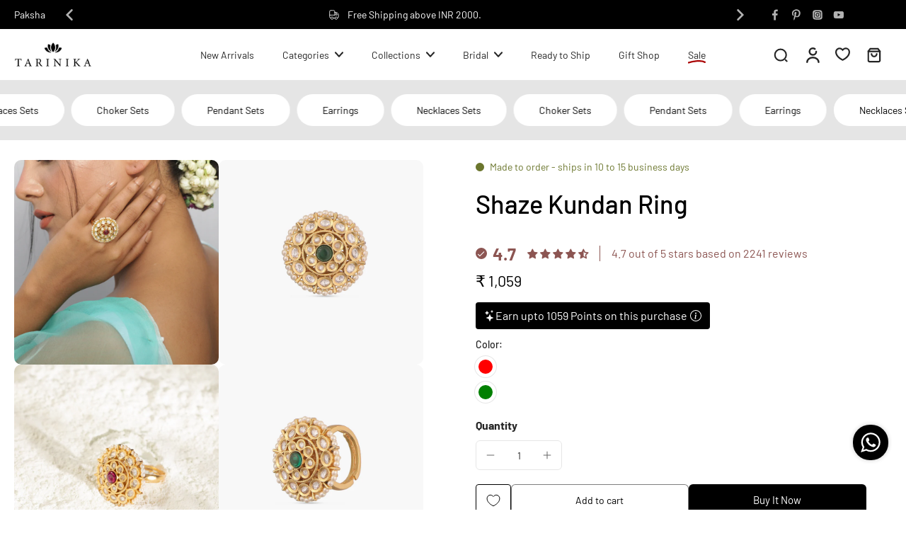

--- FILE ---
content_type: text/html; charset=utf-8
request_url: https://www.tarinika.in/products/shaze-kundan-ring
body_size: 78970
content:
<!doctype html>
<html
  class="no-js"
  lang="en"
  
>
  <head>
    <!-- Gokwik theme code start -->
    <link rel="dns-prefetch" href="https://pdp.gokwik.co/">
    <link rel="dns-prefetch" href="https://api.gokwik.co">
    


  <script>
    window.gaTag = {ga4: "G-JLPQH62ZZJ"}
    window.merchantInfo  = {
            mid: "190q48hswnh6",
            environment: "production",
            type: "merchantInfo",
      		storeId: "2325737",
      		fbpixel: "1751388481592699",
          }
    var productFormSelector = '';
    var cart = {"note":null,"attributes":{},"original_total_price":0,"total_price":0,"total_discount":0,"total_weight":0.0,"item_count":0,"items":[],"requires_shipping":false,"currency":"INR","items_subtotal_price":0,"cart_level_discount_applications":[],"checkout_charge_amount":0}
    var templateName = 'product'
  </script>

  <script src="https://pdp.gokwik.co/merchant-integration/build/merchant.integration.js?v4" defer></script>

  <script>
    if ('$' && '$' !== 'undefined') {
        const script = document.createElement('script');
        script.src = "https://www.googletagmanager.com/gtag/js?id="+ window.gaTag.ga4;
        script.defer = true;
        document.head.appendChild(script);
        window.dataLayer = window.dataLayer || [];
        function gtag(){dataLayer.push(arguments);}
        gtag('js', new Date());
        gtag('config', window.gaTag.ga4 ,{ 'groups': 'GA4' });
    }
  </script>

  <script>
        window.addEventListener('gokwikLoaded', e => {
        var buyNowButton = document.getElementById('gokwik-buy-now');
    if (buyNowButton) {
        buyNowButton.disabled = false;
        buyNowButton.classList.remove('disabled');
    }
          var gokwikCheckoutButtons = document.querySelectorAll('.gokwik-checkout button');
    gokwikCheckoutButtons.forEach(function(button) {
        button.disabled = false;
        button.classList.remove('disabled');
    });
        //Do Not Touch This Line
        let clicked = false;
        let gokwikAdsID = "";
        const gokwikCheckoutEnable = (arrayOfElement) => {
          if (arrayOfElement.length === 0) return null;
          if (arrayOfElement.length > 1) {
            arrayOfElement.forEach(data => {
              if (data) {
                let targetElement = document.querySelectorAll(data);
                if (targetElement.length >= 1) {
                  targetElement.forEach(element => {

                    element.addEventListener("click", () => {
                      if (!clicked && gokwikAdsID) {
                        clicked = true;
                        gtag('event', 'conversion', {
                          'send_to': gokwikAdsID.toString().trim(),
                          'value': 0.0,
                          'currency': '',
                          'transaction_id': ''
                        });
                      }
                    });
                  });
                }
              }
            });
          }
        };
        gokwikCheckoutEnable(["#gokwik-buy-now",".gokwik-checkout button"])
        gokwikSdk.on('modal_closed', ()=>{
            clicked = false;
        })

        const targetElement = document.querySelector("body");
          function debounce(func, delay) {
            let timeoutId;
            return function () {
              const context = this;
              const args = arguments;
              clearTimeout(timeoutId);
              timeoutId = setTimeout(function () {
                func.apply(context, args);
              }, delay);
            };
          }

          const observer = new MutationObserver(() => {
           const addToCartButton = document.querySelector("button[name='add']");
    const gokwikBuyNowButton = document.getElementById('gokwik-buy-now');

    if (addToCartButton && addToCartButton.disabled) {
        gokwikBuyNowButton?.setAttribute('disabled', 'disabled');
    } else {
        gokwikBuyNowButton?.removeAttribute('disabled');
    }
            debouncedMyTimer();
          });

          const debouncedMyTimer = debounce(() => {
            observer.disconnect();
            //Do Not Touch this function

            gokwikCheckoutEnable(["#gokwik-buy-now",".gokwik-checkout button"])
            var gokwikCheckoutButtons = document.querySelectorAll('.gokwik-checkout button');
    gokwikCheckoutButtons.forEach(function(button) {
        button.disabled = false;
        button.classList.remove('disabled');
    });
            observer.observe(targetElement, { childList: true, subtree: true });
          }, 700);

          const config = { childList: true, subtree: true };
          observer.observe(targetElement, config);
        });
  </script>


<style>
  
  .gokwik-checkout {
    width: 100%;
    display: flex;
    justify-content: center;
    flex-direction: column;
    align-items: end;
    margin-bottom: 10px;
  }
  .gokwik-checkout button {
    max-width:100%;
    width: 100%;
    border: none;
    display: flex;
    justify-content: center;
    align-items: center;
    background: #252525;
    position: relative;
    cursor: pointer;
    border-radius: 10px;
    padding: 5px 10px;
    height:45px;
  }
  #gokwik-buy-now.disabled, .gokwik-disabled{
    opacity:0.5;
    cursor: not-allowed;
    }
    .gokwik-checkout button:focus {
    outline: none;
  }
  .gokwik-checkout button > span {
    display: flex;
  }
  .gokwik-checkout button > span.btn-text {
    display: flex;
    flex-direction: column;
    color: #ffffff;
    align-items: flex-start;
  }
  .gokwik-checkout button > span.btn-text > span:last-child {
  	padding-top: 2px;
      font-size: 10px;
      line-height: 10px;
      text-transform: initial;
  }
  .gokwik-checkout button > span.btn-text > span:first-child {
     font-size: 15px;
  }
  .gokwik-checkout button > span.pay-opt-icon img:first-child {
    margin-right: 10px;
    margin-left: 10px;
  }
  /*   Additional */
  .gokwik-checkout button.disabled{
    opacity:0.5;
    cursor: not-allowed;
    }
  .gokwik-checkout button.disabled .addloadr#btn-loader{
     display: flex!important;
  }
    #gokwik-buy-now.disabled .addloadr#btn-loader{
     display: flex!important;
  }
      #gokwik-buy-now:disabled{
     cursor: not-allowed;
  }

  #gokwik-buy-now:hover {
    transition-delay: .5s;
    transition-property: background-color;
    background-color: var(--colors-button-hover);
    color: rgba(var(--colors-button-text-hover));
    background-origin: border-box;
  }


  

  
   #gokwik-buy-now {
     background: #000000;
     width: 100%;
     color: #ffffff;
     cursor: pointer;
     line-height: 1;
     border: none;
     padding: 15px 10px;
     font-size: 15px;
      margin-bottom: 10px;
     position:relative;
   }


  
  /* Loader CSS */
    #btn-loader{
      display: none;
      position: absolute;
      top: 0;
      bottom: 0;
      left: 0;
      right: 0;
      justify-content: center;
      align-items: center;
      background:#252525;
      border-radius:10px;

    }

  .cir-loader,
  .cir-loader:after {
    border-radius: 50%;
    width: 35px;
    height: 35px;
  }
  .cir-loader {
    margin: 6px auto;
    font-size: 10px;
    position: relative;
    text-indent: -9999em;
    border-top: 0.5em solid rgba(255, 255, 255, 0.2);
    border-right: 0.5em solid rgba(255, 255, 255, 0.2);
    border-bottom: 0.5em solid rgba(255, 255, 255, 0.2);
    border-left: 0.5em solid #ffffff;
    -webkit-transform: translateZ(0);
    -ms-transform: translateZ(0);
    transform: translateZ(0);
    -webkit-animation: load8 1.1s infinite linear;
    animation: load8 1.1s infinite linear;
  }
  @-webkit-keyframes load8 {
    0% {
      -webkit-transform: rotate(0deg);
      transform: rotate(0deg);
    }
    100% {
      -webkit-transform: rotate(360deg);
      transform: rotate(360deg);
    }
  }
  @keyframes load8 {
    0% {
      -webkit-transform: rotate(0deg);
      transform: rotate(0deg);
    }
    100% {
      -webkit-transform: rotate(360deg);
      transform: rotate(360deg);
    }
  }
</style>

    <!-- Gokwik theme code End -->

    <!-- AiSensy Widget Code -->
    <script
      type="text/javascript"
      src="https://d3mkw6s8thqya7.cloudfront.net/integration-plugin.js"
      id="aisensy-wa-widget"
      widget-id="aaa05t"
    ></script>
    <!-- AiSensy Widget Code -->

    <meta charset="utf-8">
    <meta http-equiv="X-UA-Compatible" content="IE=edge">
    <meta name="viewport" content="width=device-width, initial-scale=1.0">
    <meta name="theme-color" content="">
    
      <link rel="canonical" href="https://www.tarinika.in/products/shaze-kundan-ring">
    
<link rel="icon" type="image/png" href="//www.tarinika.in/cdn/shop/files/favicon_555ea573-0c71-456a-9f79-63346c410319.png?crop=center&height=32&v=1722667890&width=32"><link rel="preconnect" href="https://fonts.shopifycdn.com" crossorigin><title>
        Buy Shaze Kundan Ring | Tarinika
 &ndash; Tarinika India</title>
    
      <meta name="description" content="Get ready to make a statement appearance with this grandeur ring from the Tarinika Kundan collection. This Kundan encrusted ring with pearl detailing and kempu stone is crafted with perfection, it is the most loved gift for your special ones. ✓Free shipping ✓COD ✓easy returns ✓Visit today!">
    
    <link rel="preload" href="//www.tarinika.in/cdn/shop/t/248/assets/theme.css?v=151385586825234599501752069535" as="style" crossorigin="anonymous">
    <link
      rel="preload"
      href="//www.tarinika.in/cdn/fonts/barlow/barlow_n4.038c60d7ea9ddb238b2f64ba6f463ba6c0b5e5ad.woff2"
      as="font"
      type="font/woff2"
      crossorigin="anonymous"
    >

    

<meta property="og:site_name" content="Tarinika India">
<meta property="og:url" content="https://www.tarinika.in/products/shaze-kundan-ring">
<meta property="og:title" content="Buy Shaze Kundan Ring | Tarinika">
<meta property="og:type" content="product">
<meta property="og:description" content="Get ready to make a statement appearance with this grandeur ring from the Tarinika Kundan collection. This Kundan encrusted ring with pearl detailing and kempu stone is crafted with perfection, it is the most loved gift for your special ones. ✓Free shipping ✓COD ✓easy returns ✓Visit today!"><meta property="og:image" content="http://www.tarinika.in/cdn/shop/products/IMGL4903copy.jpg?v=1654624287">
  <meta property="og:image:secure_url" content="https://www.tarinika.in/cdn/shop/products/IMGL4903copy.jpg?v=1654624287">
  <meta property="og:image:width" content="1500">
  <meta property="og:image:height" content="1500"><meta property="og:price:amount" content="1,059">
  <meta property="og:price:currency" content="INR"><meta name="twitter:card" content="summary_large_image">
<meta name="twitter:title" content="Buy Shaze Kundan Ring | Tarinika">
<meta name="twitter:description" content="Get ready to make a statement appearance with this grandeur ring from the Tarinika Kundan collection. This Kundan encrusted ring with pearl detailing and kempu stone is crafted with perfection, it is the most loved gift for your special ones. ✓Free shipping ✓COD ✓easy returns ✓Visit today!">
<style data-shopify>@font-face {
  font-family: Barlow;
  font-weight: 500;
  font-style: normal;
  font-display: swap;
  src: url("//www.tarinika.in/cdn/fonts/barlow/barlow_n5.a193a1990790eba0cc5cca569d23799830e90f07.woff2") format("woff2"),
       url("//www.tarinika.in/cdn/fonts/barlow/barlow_n5.ae31c82169b1dc0715609b8cc6a610b917808358.woff") format("woff");
}

  @font-face {
  font-family: Barlow;
  font-weight: 400;
  font-style: normal;
  font-display: swap;
  src: url("//www.tarinika.in/cdn/fonts/barlow/barlow_n4.038c60d7ea9ddb238b2f64ba6f463ba6c0b5e5ad.woff2") format("woff2"),
       url("//www.tarinika.in/cdn/fonts/barlow/barlow_n4.074a9f2b990b38aec7d56c68211821e455b6d075.woff") format("woff");
}

  @font-face {
  font-family: Barlow;
  font-weight: 400;
  font-style: normal;
  font-display: swap;
  src: url("//www.tarinika.in/cdn/fonts/barlow/barlow_n4.038c60d7ea9ddb238b2f64ba6f463ba6c0b5e5ad.woff2") format("woff2"),
       url("//www.tarinika.in/cdn/fonts/barlow/barlow_n4.074a9f2b990b38aec7d56c68211821e455b6d075.woff") format("woff");
}

  @font-face {
  font-family: Barlow;
  font-weight: 400;
  font-style: normal;
  font-display: swap;
  src: url("//www.tarinika.in/cdn/fonts/barlow/barlow_n4.038c60d7ea9ddb238b2f64ba6f463ba6c0b5e5ad.woff2") format("woff2"),
       url("//www.tarinika.in/cdn/fonts/barlow/barlow_n4.074a9f2b990b38aec7d56c68211821e455b6d075.woff") format("woff");
}

  @font-face {
  font-family: Barlow;
  font-weight: 900;
  font-style: normal;
  font-display: swap;
  src: url("//www.tarinika.in/cdn/fonts/barlow/barlow_n9.0641981c454b3fc3d4db37ebaaf1fec3bc17cc2a.woff2") format("woff2"),
       url("//www.tarinika.in/cdn/fonts/barlow/barlow_n9.888138f2a8741799caa670e6fd6e11a45720c1ae.woff") format("woff");
}


  @font-face {
  font-family: Barlow;
  font-weight: 700;
  font-style: normal;
  font-display: swap;
  src: url("//www.tarinika.in/cdn/fonts/barlow/barlow_n7.691d1d11f150e857dcbc1c10ef03d825bc378d81.woff2") format("woff2"),
       url("//www.tarinika.in/cdn/fonts/barlow/barlow_n7.4fdbb1cb7da0e2c2f88492243ffa2b4f91924840.woff") format("woff");
}

  @font-face {
  font-family: Barlow;
  font-weight: 400;
  font-style: italic;
  font-display: swap;
  src: url("//www.tarinika.in/cdn/fonts/barlow/barlow_i4.8c59b6445f83f078b3520bad98b24d859431b377.woff2") format("woff2"),
       url("//www.tarinika.in/cdn/fonts/barlow/barlow_i4.bf7e6d69237bd02188410034976892368fd014c0.woff") format("woff");
}

  @font-face {
  font-family: Barlow;
  font-weight: 700;
  font-style: italic;
  font-display: swap;
  src: url("//www.tarinika.in/cdn/fonts/barlow/barlow_i7.50e19d6cc2ba5146fa437a5a7443c76d5d730103.woff2") format("woff2"),
       url("//www.tarinika.in/cdn/fonts/barlow/barlow_i7.47e9f98f1b094d912e6fd631cc3fe93d9f40964f.woff") format("woff");
}
</style><link href="//www.tarinika.in/cdn/shop/t/248/assets/theme.css?v=151385586825234599501752069535" rel="stylesheet" type="text/css" media="all" />
<style data-shopify>:root,
  *:before {
    --base-font-size: 0.875rem;
    --font-size-medium-mobile: 0.9rem;
    --font-size-medium: 1.0rem;
    --font-size-small: 0.625rem;
    --font-size-small-mobile: 0.5625rem;
    --font-size-normal: 0.75rem;
    --font-size-normal-mobile: 0.675rem;
    --font-size-large: 1.25rem;
    --font-size-large-mobile: 1.125rem;
    --heading-highlight-font-size: 100%;
    --h1-font-size: 3.825rem;
    --h2-font-size: 2.25rem;
    --h3-font-size: 1.35rem;
    --h4-font-size: 1.2375rem;
    --h5-font-size: 1.125rem;
    --h6-font-size: 1.0125rem;
    --base-font-size-mobile: 0.7875rem;
    --h1-font-size-mobile: 1.9125rem;
    --h2-font-size-mobile: 1.35rem;
    --h3-font-size-mobile: 0.945rem;
    --h4-font-size-mobile: 0.86625rem;
    --h5-font-size-mobile: 0.7875rem;
    --h6-font-size-mobile: 0.70875rem;
    --rating-star-size: 0.7rem;
    --border-radius: 6px;
    --page-width: 1400px;
    --width-countdown: 7.875rem;
    --font-menu: Barlow, sans-serif;
    --font-menu-weight: 400;
    --font-menu-style: normal;
    --font-button: Barlow, sans-serif;
    --font-button-weight: 400;
    --font-button-style: normal;
    --font-body-family: Barlow, sans-serif;
    --font-body-style: normal;
    --font-body-weight: 400;
    --font-heading-family: Barlow, sans-serif;
    --font-heading-highlight: Barlow, sans-serif;
    --font-heading-highlight-style: normal;
    --font-heading-highlight-weight: 900;
    --font-heading-style: normal;
    --font-heading-weight: 500;
    --heading-text-tranform: none;
    --advanced-sections-spacing: 0px;
    --divider-spacing: -0;

    --colors-pulse-speech: 251, 133, 0;
    --image-treatment-overlay: 32, 32, 32;
    --image-treatment-text: 255, 255, 255;
    --colors-line-and-border: 230, 230, 230;
    --colors-line-and-border-base: 230, 230, 230;
    --colors-line-header: 230, 230, 230;
    --colors-line-footer: 230, 230, 230;
    --colors-background: 255, 255, 255;
    --colors-text: 37, 37, 37;
    --colors-heading: 0, 0, 0;
    --colors-heading-base: 0, 0, 0;
    --colors-background-secondary: 230, 230, 230;
    --colors-text-secondary: 37, 37, 37;
    --colors-heading-secondary: 0, 0, 0;
    --colors-text-link: 69, 115, 138;
    --background-color:  255, 255, 255;
    --background-color-header: 255, 255, 255;
    --colors-text-header: 37, 37, 37;
    --background-color-footer: 255, 255, 255;
    --colors-text-footer: 0, 0, 0;
    --colors-heading-footer: 0, 0, 0;
    --colors-text-link-footer: 69, 115, 138;
    --color-error: 169, 0, 0;
    --color-success: 104, 102, 72;
    --colors-price: 0, 0, 0;
    --colors-price-sale: 169, 0, 0;
    --colors-button-text: 255, 255, 255;
    --colors-button: 0, 0, 0;
    --colors-button-text-hover: 0, 0, 0;
    --colors-secondary-button: 0, 0, 0;
    --colors-button-hover: rgb(230, 230, 230);
    --colors-cart: 140, 85, 82;
    --colors-cart-text: 255, 255, 255;
    --colors-icon-rating: 140, 85, 82;
    --colors-transition-arrows: 36, 36, 36;
    --color-highlight: rgba(0,0,0,0);
    --background-pagination-slideshow: 32, 32, 32;
    --text-color-pagination-slideshow: 255, 255, 255;
    
      --background-secondary-button: 255, 255, 255;
      --colors-line-secondary-button: 255, 255, 255;
    
    
      --button-width: 120%;
      --button-height: 100%;
      --button-transform: rotate3d(0,0,1,10deg) translate3d(-1.2em,110%,0);
      --button-transform-origin: 0% 100%;
    
    
      --height-parallax: 110%;
    
    
      --image-zoom: 1.05;
    
    --card-product-bg: rgba(0,0,0,0);
    --card-product-padding: 0px;
    --card-product-padding-mobile: 0px;
    --card-product-alignment: left;
    
    --width-scrollbar: 0;
    --card-product-ratio: 100.0%;
    --card-product-img-position:  absolute;
    --card-product-img-height:  0;
    --card-product-img-zoom:  scale(1.1);
    --height-header: 0px;
    --transition-card-loading: 600ms;
    --transition-card-image-hover: 500ms;
    --transition-slideshow: 600ms;
    --transition-image-hover: 600ms;
  }
  .dark,
  .dark *:before {
    --image-treatment-overlay: 32, 32, 32;
    --image-treatment-text: 255, 255, 255;
    --colors-line-and-border: 94, 94, 94;
    --colors-line-and-border-base: 94, 94, 94;
    --colors-line-header: 94, 94, 94;
    --colors-line-footer: 82, 80, 81;
    --colors-background: 32, 32, 32;
    --colors-text: 137, 137, 137;
    --colors-heading: 255, 255, 255;
    --colors-heading-base: 255, 255, 255;
    --background-color: 32, 32, 32;
    --colors-text-link: 200, 184, 159;
    --color-error: 255, 88, 88;
    --color-success: 66, 162, 70;
    --background-color-header: 32, 32, 32;
    --colors-text-header: 137, 137, 137;
    --background-color-footer: 41, 41, 41;
    --colors-text-footer: 137, 137, 137;
    --colors-heading-footer: 255, 255, 255;
    --colors-text-link-footer: 107, 112, 80;
    --colors-price: 195, 195, 195;
    --colors-price-sale: 255, 88, 88;
    --colors-button-text: 255, 255, 255;
    --colors-button: 107, 112, 80;
    --colors-button-text-hover: 36, 36, 36;
    --colors-secondary-button: 255, 255, 255;
    --colors-button-hover: rgb(255, 255, 255);
    --colors-cart: 107, 112, 80;
    --colors-cart-text: 255, 255, 255;
    --colors-background-secondary: 58, 58, 58;
    --colors-text-secondary: 255, 255, 255;
    --colors-heading-secondary: 255, 255, 255;
    --colors-icon-rating: 200, 184, 159;
    --colors-pulse-speech: 251, 133, 0;
    --colors-transition-arrows: 36, 36, 36;
    --color-highlight: #C8B89F;
    
      --background-secondary-button: transparent;
      --colors-line-secondary-button: 255, 255, 255;
    
    --card-product-bg: rgba(0,0,0,0);
  }
  shopify-accelerated-checkout {
    --shopify-accelerated-checkout-button-border-radius: 6px;
  }
  shopify-accelerated-checkout-cart {
    --shopify-accelerated-checkout-button-border-radius: 6px;
    --shopify-accelerated-checkout-inline-alignment: end;
    --shopify-accelerated-checkout-button-block-size: 48px;
    --shopify-accelerated-checkout-button-inline-size: 48px;
  }
  
    [role="button"],
    [type="button"],
    .button {
      color: rgb(var(--colors-button-text));
    }
    button.button-solid,
    .button.button-solid {
      border: none;
      background-color: rgba(var(--colors-button));
    }
    button.button-disable-effect,
    .button.button-disable-effect,
    .payment-button .shopify-payment-button__button--unbranded {
      color: rgb(var(--colors-button-text));
      background-color: rgba(var(--colors-button));
    }
    .button-action {
      border: none;
      color: rgb(var(--colors-button-text));
      background-color: rgba(var(--colors-button));
    }
  
  [role="button"],
  [type="button"],
  .button {
    direction: ltr;
  }
  .header, .header *::before {
    --colors-text: var(--colors-text-header);
    --colors-heading: var(--colors-text-header);
    --colors-price: var(--colors-text-header);
    --colors-line-and-border: var(--colors-line-header);
  }
  #sticky-header-content .divider {
    --colors-line-and-border: var(--colors-line-header);
  }
  .paginate-slide-image {
    background: rgba(var(--background-pagination-slideshow));
    color: rgba(var(--text-color-pagination-slideshow));
  }

  @media (min-width: 1024px) {
    .paginate-slide-image {
      color: rgba(var(--text-color-pagination-slideshow));
    }
    .paginate-slide-image:hover {
      color: rgba(var(--text-color-pagination-slideshow));
    }
  }

  .section-quick-links,
  .section-quick-links *::before,
  .section-footer,
  .section-footer *::before {
    --colors-text: var(--colors-text-footer);
    --colors-heading: var(--colors-heading-footer);
    --colors-text-link: var(--colors-text-link-footer);
    --colors-line-and-border: var(--colors-line-footer);
  }
  .sticky-header {
    --font-body-weight: 700;
  }

  .scrollbar-horizontal {
    position: relative;
    -ms-overflow-style: none;
  }
  .scrollbar-horizontal::-webkit-scrollbar-track {
    background-color: #ececec;
  }
  .scrollbar-horizontal::-webkit-scrollbar {
    height: 3px;
  }

  .scrollbar-horizontal::-webkit-scrollbar-track {
    -webkit-box-shadow: inset 0 0 0px rgba(0, 0, 0, 0);
  }

  .scrollbar-horizontal::-webkit-scrollbar-thumb {
    visibility: visible;
    background-color: #747474;
  }

  .scrollbar-horizontal::-webkit-scrollbar-thumb:hover {
    background-color: #747474;
  }
  body.scrollbar-body::-webkit-scrollbar{
    width: 3px;
  }
  .scrollbar-body::-webkit-scrollbar-track{
    background: #ececec;
  }
  .scrollbar-horizontal {
    position: relative;
    -ms-overflow-style: none;
  }
  .scrollbar-horizontal::-webkit-scrollbar-track {
    background-color: #ececec;
  }
  .scrollbar-horizontal::-webkit-scrollbar {
    height: 3px;
  }

  .scrollbar-horizontal::-webkit-scrollbar-track {
    -webkit-box-shadow: inset 0 0 0px rgba(0, 0, 0, 0);
  }

  .scrollbar-horizontal::-webkit-scrollbar-thumb {
    visibility: visible;
    background-color: #747474;
  }

  .scrollbar-horizontal::-webkit-scrollbar-thumb:hover {
    background-color: #747474;
  }
  .scrollbar-body::-webkit-scrollbar{
    width: 3px;
  }
  .scrollbar-body::-webkit-scrollbar-track{
    background: #ececec;
  }
  .scrollbar-body.scrollbar-visible:active::-webkit-scrollbar-thumb,
  .scrollbar-body.scrollbar-visible:focus::-webkit-scrollbar-thumb,
  .scrollbar-body.scrollbar-visible:hover::-webkit-scrollbar-thumb {
    background: #747474;
    visibility: visible;
  }
  .scrollbar-body.scrollbar-visible::-webkit-scrollbar-track{
    background: transparent;
  }
  .scrollbar-body.scrollbar-visible::-webkit-scrollbar-thumb{
    background: transparent;
    visibility: visible;
  }
  .scrollbar-body::-webkit-scrollbar-thumb{
    background: #747474;
  }
  .animate-scroll-banner {
    animation: scrollX var(--duration, 10s) linear infinite var(--play-state, running) var(--direction);
  }
  .padding-scrollbar, .padding-scrollbar-header {
    padding-right: min(var(--width-scrollbar), 20px);
  }
  .rtl .padding-scrollbar-header {
    padding-left: min(var(--width-scrollbar), 20px);
    padding-right: 0;
  }
  
  
  .des-block iframe {
    width: 100%;
    height: 100%;
  }
  .toggle-compare  + label span:first-child,
  .toggle-compare:checked + label span:last-child {
    display: block
  }
  .toggle-compare  + label span:last-child,
  .toggle-compare:checked + label span:first-child {
    display: none;
  }
  .card-product:not(.recommendations) {}
  .dark .card-product:not(.recommendations) {background: transparent;}
  .card-product:not(.recommendations) .card-info,
  .card-product:not(.recommendations) .x-variants-data {
    padding-left: 0px;
    padding-right: 0px;
  }
  .card-product:not(.recommendations) .card-info .x-variants-data
  {
    padding-left: 0;
    padding-right: 0;
  }
  .card-product-slideshow {
      background: #e6e6e6;}
  .dark .card-product-slideshow {
      background: #3a3a3a;}
  button[class*='shopify-payment-button__more-options'] {
    color: rgba(var(--colors-text));
  }
  .group-discount:before,.group-discount:after {
    background-color: rgba(var(--colors-price-sale), 5%);
    content: "";
    position: absolute;
    right: 100%;
    height: 100%;
    top: 0;
    width: 1.25rem;
  }
  .shipping_insurance.group-discount:before,.shipping_insurance.group-discount:after {
    background-color: rgb(var(--colors-background-secondary));
  }
  .group-discount:after {
    left: 100%;
    right: auto;
  }
  @media (min-width: 768px){
    .list-layout .card-product:not(.recommendations) {
      padding-bottom: 0;
    }
    .list-layout .card-product:not(.recommendations) .card-info,
    .list-layout .card-product:not(.recommendations) .x-variants-data{
      padding-left: 0;
      padding-right: 0;
    }
    shopify-accelerated-checkout-cart {
    --shopify-accelerated-checkout-button-block-size: 46px;
    --shopify-accelerated-checkout-button-inline-size: 46px;
  }
  }
  @media (min-width: 1024px){
    .group-discount:before,.group-discount:after {
       width: 0;
    }
    .payment-button .shopify-payment-button__button--unbranded {
      color: rgb(var(--colors-button-text));
      background: rgba(var(--colors-button));
    }
    .card-product:not(.recommendations) .card-info,
    .card-product:not(.recommendations) .x-variants-data {
      padding-left: 0px;
      padding-right: 0px;
    }
    [role="button"],
    [type="button"],
    .button {
      color: rgba(var(--colors-button-text));
    }
    button.button-solid,
    .button.button-solid {
      border: none;
      box-shadow: none;
      color: rgb(var(--colors-button-text));
      background-color: rgba(var(--colors-button));
      overflow: hidden;
      background-origin: border-box;
    }
    button.button-solid:hover,
    .button.button-solid:hover {
      
      transition-delay: 0.5s;
      
      transition-property: background-color;
      background-color: var(--colors-button-hover);
      color: rgba(var(--colors-button-text-hover));
      background-origin: border-box;
    }
    .button-action {
      border: none;
      color: rgba(var(--colors-button-text-hover));
      background-color: var(--colors-button-hover);
    }
    button.button-disable-effect,
    .button.button-disable-effect {
      color: rgb(var(--colors-button-text));
      background-color: rgba(var(--colors-button));
    }
    button.button-disable-effect:hover,
    .button.button-disable-effect:hover {
      color: rgba(var(--colors-button-text-hover));
      background-color: var(--colors-button-hover);
    }
    
      button.button-solid:before,
      .button.button-solid:before {
        content: "";
        z-index: -1;
        position: absolute;
        top: 0;
        right: 0;
        bottom: 0;
        left: 0;
        width: var(--button-width);
        height: var(--button-height);
        background-color: var(--colors-button-hover);
        backface-visibility: hidden;
        will-change: transform;
        transform: var(--button-transform);
        transform-origin: var(--button-transform-origin);
        transition: transform 0.5s ease;
      }
      button.button-solid:hover:before,
      .button.button-solid:hover:before {
        transform: rotate3d(0,0,1,0) translateZ(0);
      }
    
    
  }
  .inventory-low-stock-status {
    
      --stock-color: #BF122A;
    
      color: var(--stock-color);
    }
  .dark .inventory-low-stock-status {
    
      --stock-color: #BF122A;
    
  }
  .inventory-in-stock-status {
    
      --stock-color: #6B762D;
    
      color: var(--stock-color);
  }
  .dark .inventory-in-stock-status {
    
      --stock-color: #858F4D;
    
  }
  .inventory-out-of-stock-status {
    
      --stock-color: #767474;
    
      color: var(--stock-color);
  }
  .dark .inventory-out-of-stock-status {
    
      --stock-color: #867F7F;
    
  }
  .inventory-status {
    background-color: var(--stock-color);
  }
  .card-testimonial {
      background: #e6e6e6;}
  .dark .card-testimonial {
      background: #3a3a3a;}div[data-block-handle="featured_carousel"] {
      width: 100%;
      direction: ltr;
    }/* App Shopify Subscription */
  .shopify_subscriptions_app_policy a {
    position: relative;
    margin-top: .5rem;
    margin-bottom: .5rem;
    color: rgba(var(--colors-text-link)) !important;
    text-decoration-thickness: 1px;
    background: linear-gradient(to right, rgba(0, 0, 0, 0), rgba(0, 0, 0, 0)), linear-gradient(to right, rgba(var(--colors-text-link), 1), rgba(var(--colors-text-link), 1), rgba(var(--colors-text-link), 1));
    background-size: 100% 0.1em, 0 0.1em;
    background-position: 100% 100%,100% 100%;
    background-repeat: no-repeat;
    transition: background-size 250ms;
  }
  .shopify_subscriptions_app_policy:after {
    clear: both;
    content: var(--tw-content);
    display: block;
  }
  @media (min-width: 1024px) {
    .shopify_subscriptions_app_policy a:hover {
      background-size: 0 .1em, 100% .1em;
      background-position: 100% 100%, 0% 100%;
    }
  }

  /* Recurpay Subscription App */
  #recurpay-account-widget {
    margin-top: 1rem;
  }
  .rtl .recurpay__widget .recurpay__group_frequency .recurpay__frequency_label_title {
    padding-right: 10px;
    right: 0.25rem;
  }
  .rtl .recurpay__widget .recurpay__group_title {
    text-align: right;
    margin-right: 0;
    margin-left: 0.5em;
  }
  .rtl .recurpay__widget .recurpay__group_subtitle {
    text-align: right;
  }
  .rtl .recurpay__widget .recurpay__description {
    text-align: right;
  }
  .rtl .recurpay__widget .recurpay__radio_group {
    margin-right: 0;
    margin-left: 10px;
  }
  .rtl .recurpay__widget .recurpay__offer_saving_message {
    padding-right: 10px;
    padding-left: 0;
  }
  .rtl .recurpay__widget .recurpay__offer_wrapper svg {
    margin-right: 0;
    margin-left: 10px;
  }
  .rtl .recurpay__widget .recurpay__group_frequency .recurpay__frequency_label_title:before {
    left: 0.5em;
    margin-right: -50%;
    right: auto;
    margin-left: 0
  }
  .rtl .recurpay__widget .recurpay__group_frequency .recurpay__frequency_label_title:after {
    right: 0.5em;
    left: auto;
    margin-left: 0;
  }
  .rtl .upgrade-subscription-cart .upgrade-icon-wrapper {
    text-align: right;
  }

  /* Seal Subscriptions */
  .sls-widget-branding {
    z-index: 20 !important;
  }
  .card .sealsubs-target-element, .card-product-fbt .sealsubs-target-element {
    display: none !important;
  }
  .seal-portal-link a {
    position: relative;
    margin-top: .5rem;
    margin-bottom: .5rem;
    color: rgba(var(--colors-text-link)) !important;
    text-decoration-thickness: 1px;
    background: linear-gradient(to right, rgba(0, 0, 0, 0), rgba(0, 0, 0, 0)), linear-gradient(to right, rgba(var(--colors-text-link), 1), rgba(var(--colors-text-link), 1), rgba(var(--colors-text-link), 1));
    background-size: 100% 0.1em, 0 0.1em;
    background-position: 100% 100%,100% 100%;
    background-repeat: no-repeat;
    transition: background-size 250ms;
  }
  .seal-portal-link:after {
    clear: both;
    content: var(--tw-content);
    display: block;
  }
  @media (min-width: 1024px) {
    .seal-portal-link a:hover {
      background-size: 0 .1em, 100% .1em;
      background-position: 100% 100%, 0% 100%;
    }
  }
  .rtl .sealsubs-container {
    text-align: right;
  }
  .x-card-title {
    font-size: 0.9rem;
  }
  .x-card-price {
    font-size: 0.9rem;
    font-weight: 600;
  }
  @media (min-width: 768px) {
    .x-card-title {
      font-size: 1.0rem;
    }
    .x-card-price {
      font-size: 1.0rem;
    }
  }
  .back{
    position: absolute;
    top: 50%;
    left: 50%;
    white-space: nowrap;
    opacity: 0;
    transform: translate(-50%, -50%) translateY(100%) translateZ(0);
    transition-behavior: normal, normal;
    transition-duration: 0.6s, 0.6s;
    transition-timing-function: cubic-bezier(0.165, 0.84, 0.44, 1), cubic-bezier(0.165, 0.84, 0.44, 1);
    transition-delay: 0s, 0s;
    transition-property: transform, opacity;
  }
  .front{
    transform: translateZ(0);
    transition-behavior: normal, normal;
    transition-duration: 0.6s, 0.6s;
    transition-timing-function: cubic-bezier(0.165, 0.84, 0.44, 1), cubic-bezier(0.165, 0.84, 0.44, 1);
    transition-delay: 0s, 0s;
    transition-property: transform, opacity;
    border-bottom: 1px solid transparent;
  }
  .flip-container:hover .front{
    opacity: 0;
    transform: translateY(-100%) translateZ(0);
  }
  .flip-container:hover .back{
    opacity: 1;
    transform: translate(-50%, -50%) translateY(0%) translateZ(0);
    border-bottom: 1px solid rgba(var(--colors-text-link));
  }</style>
    
    <script>window.performance && window.performance.mark && window.performance.mark('shopify.content_for_header.start');</script><meta name="google-site-verification" content="EyDhH2m_gzkRyLIS_mfA_2kYguRlGzWrKzcjXhpdZzw">
<meta name="google-site-verification" content="EyDhH2m_gzkRyLIS_mfA_2kYguRlGzWrKzcjXhpdZzw">
<meta id="shopify-digital-wallet" name="shopify-digital-wallet" content="/2325737/digital_wallets/dialog">
<meta id="in-context-paypal-metadata" data-shop-id="2325737" data-venmo-supported="false" data-environment="production" data-locale="en_US" data-paypal-v4="true" data-currency="INR">
<link rel="alternate" type="application/json+oembed" href="https://www.tarinika.in/products/shaze-kundan-ring.oembed">
<script async="async" src="/checkouts/internal/preloads.js?locale=en-IN"></script>
<script id="shopify-features" type="application/json">{"accessToken":"709a4ea5ead45a5446361e2af1daa0dc","betas":["rich-media-storefront-analytics"],"domain":"www.tarinika.in","predictiveSearch":true,"shopId":2325737,"locale":"en"}</script>
<script>var Shopify = Shopify || {};
Shopify.shop = "tarinika.myshopify.com";
Shopify.locale = "en";
Shopify.currency = {"active":"INR","rate":"1.0"};
Shopify.country = "IN";
Shopify.theme = {"name":"Replaced Bestseller with Daily Steals","id":182159343984,"schema_name":"Eurus","schema_version":"8.6.0","theme_store_id":2048,"role":"main"};
Shopify.theme.handle = "null";
Shopify.theme.style = {"id":null,"handle":null};
Shopify.cdnHost = "www.tarinika.in/cdn";
Shopify.routes = Shopify.routes || {};
Shopify.routes.root = "/";</script>
<script type="module">!function(o){(o.Shopify=o.Shopify||{}).modules=!0}(window);</script>
<script>!function(o){function n(){var o=[];function n(){o.push(Array.prototype.slice.apply(arguments))}return n.q=o,n}var t=o.Shopify=o.Shopify||{};t.loadFeatures=n(),t.autoloadFeatures=n()}(window);</script>
<script id="shop-js-analytics" type="application/json">{"pageType":"product"}</script>
<script defer="defer" async type="module" src="//www.tarinika.in/cdn/shopifycloud/shop-js/modules/v2/client.init-shop-cart-sync_C5BV16lS.en.esm.js"></script>
<script defer="defer" async type="module" src="//www.tarinika.in/cdn/shopifycloud/shop-js/modules/v2/chunk.common_CygWptCX.esm.js"></script>
<script type="module">
  await import("//www.tarinika.in/cdn/shopifycloud/shop-js/modules/v2/client.init-shop-cart-sync_C5BV16lS.en.esm.js");
await import("//www.tarinika.in/cdn/shopifycloud/shop-js/modules/v2/chunk.common_CygWptCX.esm.js");

  window.Shopify.SignInWithShop?.initShopCartSync?.({"fedCMEnabled":true,"windoidEnabled":true});

</script>
<script>(function() {
  var isLoaded = false;
  function asyncLoad() {
    if (isLoaded) return;
    isLoaded = true;
    var urls = ["https:\/\/cdn.nfcube.com\/instafeed-e1b468145ab461304af49e9cf86e894a.js?shop=tarinika.myshopify.com","https:\/\/personalize.attryb.com\/load?writeKey=2um0RUzgC5GKwCAV5zHfL9i0GCF\u0026dataPlaneUrl=clickstream.attryb.com\u0026shop=tarinika.myshopify.com"];
    for (var i = 0; i < urls.length; i++) {
      var s = document.createElement('script');
      s.type = 'text/javascript';
      s.async = true;
      s.src = urls[i];
      var x = document.getElementsByTagName('script')[0];
      x.parentNode.insertBefore(s, x);
    }
  };
  if(window.attachEvent) {
    window.attachEvent('onload', asyncLoad);
  } else {
    window.addEventListener('load', asyncLoad, false);
  }
})();</script>
<script id="__st">var __st={"a":2325737,"offset":19800,"reqid":"98dc754f-3af3-49f3-ba1c-98590f14af5a-1768692698","pageurl":"www.tarinika.in\/products\/shaze-kundan-ring","u":"e6dbb961ad76","p":"product","rtyp":"product","rid":7040692584484};</script>
<script>window.ShopifyPaypalV4VisibilityTracking = true;</script>
<script id="captcha-bootstrap">!function(){'use strict';const t='contact',e='account',n='new_comment',o=[[t,t],['blogs',n],['comments',n],[t,'customer']],c=[[e,'customer_login'],[e,'guest_login'],[e,'recover_customer_password'],[e,'create_customer']],r=t=>t.map((([t,e])=>`form[action*='/${t}']:not([data-nocaptcha='true']) input[name='form_type'][value='${e}']`)).join(','),a=t=>()=>t?[...document.querySelectorAll(t)].map((t=>t.form)):[];function s(){const t=[...o],e=r(t);return a(e)}const i='password',u='form_key',d=['recaptcha-v3-token','g-recaptcha-response','h-captcha-response',i],f=()=>{try{return window.sessionStorage}catch{return}},m='__shopify_v',_=t=>t.elements[u];function p(t,e,n=!1){try{const o=window.sessionStorage,c=JSON.parse(o.getItem(e)),{data:r}=function(t){const{data:e,action:n}=t;return t[m]||n?{data:e,action:n}:{data:t,action:n}}(c);for(const[e,n]of Object.entries(r))t.elements[e]&&(t.elements[e].value=n);n&&o.removeItem(e)}catch(o){console.error('form repopulation failed',{error:o})}}const l='form_type',E='cptcha';function T(t){t.dataset[E]=!0}const w=window,h=w.document,L='Shopify',v='ce_forms',y='captcha';let A=!1;((t,e)=>{const n=(g='f06e6c50-85a8-45c8-87d0-21a2b65856fe',I='https://cdn.shopify.com/shopifycloud/storefront-forms-hcaptcha/ce_storefront_forms_captcha_hcaptcha.v1.5.2.iife.js',D={infoText:'Protected by hCaptcha',privacyText:'Privacy',termsText:'Terms'},(t,e,n)=>{const o=w[L][v],c=o.bindForm;if(c)return c(t,g,e,D).then(n);var r;o.q.push([[t,g,e,D],n]),r=I,A||(h.body.append(Object.assign(h.createElement('script'),{id:'captcha-provider',async:!0,src:r})),A=!0)});var g,I,D;w[L]=w[L]||{},w[L][v]=w[L][v]||{},w[L][v].q=[],w[L][y]=w[L][y]||{},w[L][y].protect=function(t,e){n(t,void 0,e),T(t)},Object.freeze(w[L][y]),function(t,e,n,w,h,L){const[v,y,A,g]=function(t,e,n){const i=e?o:[],u=t?c:[],d=[...i,...u],f=r(d),m=r(i),_=r(d.filter((([t,e])=>n.includes(e))));return[a(f),a(m),a(_),s()]}(w,h,L),I=t=>{const e=t.target;return e instanceof HTMLFormElement?e:e&&e.form},D=t=>v().includes(t);t.addEventListener('submit',(t=>{const e=I(t);if(!e)return;const n=D(e)&&!e.dataset.hcaptchaBound&&!e.dataset.recaptchaBound,o=_(e),c=g().includes(e)&&(!o||!o.value);(n||c)&&t.preventDefault(),c&&!n&&(function(t){try{if(!f())return;!function(t){const e=f();if(!e)return;const n=_(t);if(!n)return;const o=n.value;o&&e.removeItem(o)}(t);const e=Array.from(Array(32),(()=>Math.random().toString(36)[2])).join('');!function(t,e){_(t)||t.append(Object.assign(document.createElement('input'),{type:'hidden',name:u})),t.elements[u].value=e}(t,e),function(t,e){const n=f();if(!n)return;const o=[...t.querySelectorAll(`input[type='${i}']`)].map((({name:t})=>t)),c=[...d,...o],r={};for(const[a,s]of new FormData(t).entries())c.includes(a)||(r[a]=s);n.setItem(e,JSON.stringify({[m]:1,action:t.action,data:r}))}(t,e)}catch(e){console.error('failed to persist form',e)}}(e),e.submit())}));const S=(t,e)=>{t&&!t.dataset[E]&&(n(t,e.some((e=>e===t))),T(t))};for(const o of['focusin','change'])t.addEventListener(o,(t=>{const e=I(t);D(e)&&S(e,y())}));const B=e.get('form_key'),M=e.get(l),P=B&&M;t.addEventListener('DOMContentLoaded',(()=>{const t=y();if(P)for(const e of t)e.elements[l].value===M&&p(e,B);[...new Set([...A(),...v().filter((t=>'true'===t.dataset.shopifyCaptcha))])].forEach((e=>S(e,t)))}))}(h,new URLSearchParams(w.location.search),n,t,e,['guest_login'])})(!0,!0)}();</script>
<script integrity="sha256-4kQ18oKyAcykRKYeNunJcIwy7WH5gtpwJnB7kiuLZ1E=" data-source-attribution="shopify.loadfeatures" defer="defer" src="//www.tarinika.in/cdn/shopifycloud/storefront/assets/storefront/load_feature-a0a9edcb.js" crossorigin="anonymous"></script>
<script data-source-attribution="shopify.dynamic_checkout.dynamic.init">var Shopify=Shopify||{};Shopify.PaymentButton=Shopify.PaymentButton||{isStorefrontPortableWallets:!0,init:function(){window.Shopify.PaymentButton.init=function(){};var t=document.createElement("script");t.src="https://www.tarinika.in/cdn/shopifycloud/portable-wallets/latest/portable-wallets.en.js",t.type="module",document.head.appendChild(t)}};
</script>
<script data-source-attribution="shopify.dynamic_checkout.buyer_consent">
  function portableWalletsHideBuyerConsent(e){var t=document.getElementById("shopify-buyer-consent"),n=document.getElementById("shopify-subscription-policy-button");t&&n&&(t.classList.add("hidden"),t.setAttribute("aria-hidden","true"),n.removeEventListener("click",e))}function portableWalletsShowBuyerConsent(e){var t=document.getElementById("shopify-buyer-consent"),n=document.getElementById("shopify-subscription-policy-button");t&&n&&(t.classList.remove("hidden"),t.removeAttribute("aria-hidden"),n.addEventListener("click",e))}window.Shopify?.PaymentButton&&(window.Shopify.PaymentButton.hideBuyerConsent=portableWalletsHideBuyerConsent,window.Shopify.PaymentButton.showBuyerConsent=portableWalletsShowBuyerConsent);
</script>
<script>
  function portableWalletsCleanup(e){e&&e.src&&console.error("Failed to load portable wallets script "+e.src);var t=document.querySelectorAll("shopify-accelerated-checkout .shopify-payment-button__skeleton, shopify-accelerated-checkout-cart .wallet-cart-button__skeleton"),e=document.getElementById("shopify-buyer-consent");for(let e=0;e<t.length;e++)t[e].remove();e&&e.remove()}function portableWalletsNotLoadedAsModule(e){e instanceof ErrorEvent&&"string"==typeof e.message&&e.message.includes("import.meta")&&"string"==typeof e.filename&&e.filename.includes("portable-wallets")&&(window.removeEventListener("error",portableWalletsNotLoadedAsModule),window.Shopify.PaymentButton.failedToLoad=e,"loading"===document.readyState?document.addEventListener("DOMContentLoaded",window.Shopify.PaymentButton.init):window.Shopify.PaymentButton.init())}window.addEventListener("error",portableWalletsNotLoadedAsModule);
</script>

<script type="module" src="https://www.tarinika.in/cdn/shopifycloud/portable-wallets/latest/portable-wallets.en.js" onError="portableWalletsCleanup(this)" crossorigin="anonymous"></script>
<script nomodule>
  document.addEventListener("DOMContentLoaded", portableWalletsCleanup);
</script>

<link id="shopify-accelerated-checkout-styles" rel="stylesheet" media="screen" href="https://www.tarinika.in/cdn/shopifycloud/portable-wallets/latest/accelerated-checkout-backwards-compat.css" crossorigin="anonymous">
<style id="shopify-accelerated-checkout-cart">
        #shopify-buyer-consent {
  margin-top: 1em;
  display: inline-block;
  width: 100%;
}

#shopify-buyer-consent.hidden {
  display: none;
}

#shopify-subscription-policy-button {
  background: none;
  border: none;
  padding: 0;
  text-decoration: underline;
  font-size: inherit;
  cursor: pointer;
}

#shopify-subscription-policy-button::before {
  box-shadow: none;
}

      </style>

<script>window.performance && window.performance.mark && window.performance.mark('shopify.content_for_header.end');</script>
    

    

    <style data-shopify>
      @font-face {
  font-family: Barlow;
  font-weight: 400;
  font-style: normal;
  font-display: swap;
  src: url("//www.tarinika.in/cdn/fonts/barlow/barlow_n4.038c60d7ea9ddb238b2f64ba6f463ba6c0b5e5ad.woff2") format("woff2"),
       url("//www.tarinika.in/cdn/fonts/barlow/barlow_n4.074a9f2b990b38aec7d56c68211821e455b6d075.woff") format("woff");
}

    </style>

    <script type="text/javascript">
      (function(c,l,a,r,i,t,y){
          c[a]=c[a]||function(){(c[a].q=c[a].q||[]).push(arguments)};
          t=l.createElement(r);t.async=1;t.src="https://www.clarity.ms/tag/"+i;
          y=l.getElementsByTagName(r)[0];y.parentNode.insertBefore(t,y);
      })(window, document, "clarity", "script", "i7qp8f4yq8");
    </script>
  <!-- BEGIN app block: shopify://apps/ot-theme-sections/blocks/otsb-style/45c0d634-d78b-458c-8bca-17086e7d65aa --><link href="//cdn.shopify.com/extensions/019bc4db-55e4-7817-9a3f-2704fee0c1e1/xpify-front-base-88/assets/otsb-style.min.css" rel="stylesheet" type="text/css" media="all" />
<script>
  window.otsb={main_script_enabled:true,sliderScript:"https://cdn.shopify.com/extensions/019bc4db-55e4-7817-9a3f-2704fee0c1e1/xpify-front-base-88/assets/otsb-splide.min.js",loadedScript:window?.otsb?.loadedScript||[],components:{splides:{}}};
</script><script src="https://cdn.shopify.com/extensions/019bc4db-55e4-7817-9a3f-2704fee0c1e1/xpify-front-base-88/assets/otsb-script.min.js" defer="defer"></script>

<!-- END app block --><!-- BEGIN app block: shopify://apps/judge-me-reviews/blocks/judgeme_core/61ccd3b1-a9f2-4160-9fe9-4fec8413e5d8 --><!-- Start of Judge.me Core -->






<link rel="dns-prefetch" href="https://cdnwidget.judge.me">
<link rel="dns-prefetch" href="https://cdn.judge.me">
<link rel="dns-prefetch" href="https://cdn1.judge.me">
<link rel="dns-prefetch" href="https://api.judge.me">

<script data-cfasync='false' class='jdgm-settings-script'>window.jdgmSettings={"pagination":5,"disable_web_reviews":false,"badge_no_review_text":"No reviews","badge_n_reviews_text":"{{ n }} review/reviews","badge_star_color":"#0E0808","hide_badge_preview_if_no_reviews":false,"badge_hide_text":false,"enforce_center_preview_badge":false,"widget_title":"Customer Reviews","widget_open_form_text":"Write a review","widget_close_form_text":"Cancel review","widget_refresh_page_text":"Refresh page","widget_summary_text":"Based on {{ number_of_reviews }} review/reviews","widget_no_review_text":"Be the first to write a review","widget_name_field_text":"Display name","widget_verified_name_field_text":"Verified Name (public)","widget_name_placeholder_text":"Display name","widget_required_field_error_text":"This field is required.","widget_email_field_text":"Email address","widget_verified_email_field_text":"Verified Email (private, can not be edited)","widget_email_placeholder_text":"Your email address","widget_email_field_error_text":"Please enter a valid email address.","widget_rating_field_text":"Rating","widget_review_title_field_text":"Review Title","widget_review_title_placeholder_text":"Give your review a title","widget_review_body_field_text":"Review content","widget_review_body_placeholder_text":"Start writing here...","widget_pictures_field_text":"Picture/Video (optional)","widget_submit_review_text":"Submit Review","widget_submit_verified_review_text":"Submit Verified Review","widget_submit_success_msg_with_auto_publish":"Thank you! Please refresh the page in a few moments to see your review. You can remove or edit your review by logging into \u003ca href='https://judge.me/login' target='_blank' rel='nofollow noopener'\u003eJudge.me\u003c/a\u003e","widget_submit_success_msg_no_auto_publish":"Thank you! Your review will be published as soon as it is approved by the shop admin. You can remove or edit your review by logging into \u003ca href='https://judge.me/login' target='_blank' rel='nofollow noopener'\u003eJudge.me\u003c/a\u003e","widget_show_default_reviews_out_of_total_text":"Showing {{ n_reviews_shown }} out of {{ n_reviews }} reviews.","widget_show_all_link_text":"Show all","widget_show_less_link_text":"Show less","widget_author_said_text":"{{ reviewer_name }} said:","widget_days_text":"{{ n }} days ago","widget_weeks_text":"{{ n }} week/weeks ago","widget_months_text":"{{ n }} month/months ago","widget_years_text":"{{ n }} year/years ago","widget_yesterday_text":"Yesterday","widget_today_text":"Today","widget_replied_text":"\u003e\u003e {{ shop_name }} replied:","widget_read_more_text":"Read more","widget_reviewer_name_as_initial":"","widget_rating_filter_color":"#fbcd0a","widget_rating_filter_see_all_text":"See all reviews","widget_sorting_most_recent_text":"Most Recent","widget_sorting_highest_rating_text":"Highest Rating","widget_sorting_lowest_rating_text":"Lowest Rating","widget_sorting_with_pictures_text":"Only Pictures","widget_sorting_most_helpful_text":"Most Helpful","widget_open_question_form_text":"Ask a question","widget_reviews_subtab_text":"Reviews","widget_questions_subtab_text":"Questions","widget_question_label_text":"Question","widget_answer_label_text":"Answer","widget_question_placeholder_text":"Write your question here","widget_submit_question_text":"Submit Question","widget_question_submit_success_text":"Thank you for your question! We will notify you once it gets answered.","widget_star_color":"#8C5552","verified_badge_text":"Verified","verified_badge_bg_color":"","verified_badge_text_color":"","verified_badge_placement":"left-of-reviewer-name","widget_review_max_height":"","widget_hide_border":false,"widget_social_share":false,"widget_thumb":false,"widget_review_location_show":false,"widget_location_format":"","all_reviews_include_out_of_store_products":true,"all_reviews_out_of_store_text":"(out of store)","all_reviews_pagination":100,"all_reviews_product_name_prefix_text":"about","enable_review_pictures":true,"enable_question_anwser":false,"widget_theme":"default","review_date_format":"mm/dd/yyyy","default_sort_method":"most-recent","widget_product_reviews_subtab_text":"Product Reviews","widget_shop_reviews_subtab_text":"Shop Reviews","widget_other_products_reviews_text":"Reviews for other products","widget_store_reviews_subtab_text":"Store reviews","widget_no_store_reviews_text":"This store hasn't received any reviews yet","widget_web_restriction_product_reviews_text":"This product hasn't received any reviews yet","widget_no_items_text":"No items found","widget_show_more_text":"Show more","widget_write_a_store_review_text":"Write a Store Review","widget_other_languages_heading":"Reviews in Other Languages","widget_translate_review_text":"Translate review to {{ language }}","widget_translating_review_text":"Translating...","widget_show_original_translation_text":"Show original ({{ language }})","widget_translate_review_failed_text":"Review couldn't be translated.","widget_translate_review_retry_text":"Retry","widget_translate_review_try_again_later_text":"Try again later","show_product_url_for_grouped_product":false,"widget_sorting_pictures_first_text":"Pictures First","show_pictures_on_all_rev_page_mobile":false,"show_pictures_on_all_rev_page_desktop":false,"floating_tab_hide_mobile_install_preference":false,"floating_tab_button_name":"★ Reviews","floating_tab_title":"Let customers speak for us","floating_tab_button_color":"","floating_tab_button_background_color":"","floating_tab_url":"","floating_tab_url_enabled":false,"floating_tab_tab_style":"text","all_reviews_text_badge_text":"Rated {{ shop.metafields.judgeme.shop_reviews_rating|round:1 }} Based on {{ shop.metafields.judgeme.all_reviews_count }} reviews.","all_reviews_text_badge_text_branded_style":"{{ shop.metafields.judgeme.all_reviews_rating | round: 1 }} out of 5 stars based on {{ shop.metafields.judgeme.all_reviews_count }} reviews","is_all_reviews_text_badge_a_link":false,"show_stars_for_all_reviews_text_badge":true,"all_reviews_text_badge_url":"","all_reviews_text_style":"branded","all_reviews_text_color_style":"custom","all_reviews_text_color":"#8C5552","all_reviews_text_show_jm_brand":false,"featured_carousel_show_header":true,"featured_carousel_title":"Trusted by Thousands of Customers","testimonials_carousel_title":"Customers are saying","videos_carousel_title":"Real customer stories","cards_carousel_title":"Customers are saying","featured_carousel_count_text":"from {{ n }} reviews","featured_carousel_add_link_to_all_reviews_page":false,"featured_carousel_url":"","featured_carousel_show_images":true,"featured_carousel_autoslide_interval":5,"featured_carousel_arrows_on_the_sides":true,"featured_carousel_height":250,"featured_carousel_width":80,"featured_carousel_image_size":200,"featured_carousel_image_height":250,"featured_carousel_arrow_color":"#eeeeee","verified_count_badge_style":"branded","verified_count_badge_orientation":"horizontal","verified_count_badge_color_style":"judgeme_brand_color","verified_count_badge_color":"#108474","is_verified_count_badge_a_link":false,"verified_count_badge_url":"","verified_count_badge_show_jm_brand":true,"widget_rating_preset_default":5,"widget_first_sub_tab":"product-reviews","widget_show_histogram":true,"widget_histogram_use_custom_color":false,"widget_pagination_use_custom_color":false,"widget_star_use_custom_color":false,"widget_verified_badge_use_custom_color":false,"widget_write_review_use_custom_color":false,"picture_reminder_submit_button":"Upload Pictures","enable_review_videos":false,"mute_video_by_default":false,"widget_sorting_videos_first_text":"Videos First","widget_review_pending_text":"Pending","featured_carousel_items_for_large_screen":3,"social_share_options_order":"Facebook,Twitter","remove_microdata_snippet":true,"disable_json_ld":false,"enable_json_ld_products":false,"preview_badge_show_question_text":false,"preview_badge_no_question_text":"No questions","preview_badge_n_question_text":"{{ number_of_questions }} question/questions","qa_badge_show_icon":false,"qa_badge_position":"same-row","remove_judgeme_branding":false,"widget_add_search_bar":false,"widget_search_bar_placeholder":"Search","widget_sorting_verified_only_text":"Verified only","featured_carousel_theme":"default","featured_carousel_show_rating":true,"featured_carousel_show_title":true,"featured_carousel_show_body":true,"featured_carousel_show_date":false,"featured_carousel_show_reviewer":true,"featured_carousel_show_product":false,"featured_carousel_header_background_color":"#108474","featured_carousel_header_text_color":"#ffffff","featured_carousel_name_product_separator":"reviewed","featured_carousel_full_star_background":"#108474","featured_carousel_empty_star_background":"#dadada","featured_carousel_vertical_theme_background":"#f9fafb","featured_carousel_verified_badge_enable":true,"featured_carousel_verified_badge_color":"#108474","featured_carousel_border_style":"round","featured_carousel_review_line_length_limit":3,"featured_carousel_more_reviews_button_text":"Read more reviews","featured_carousel_view_product_button_text":"View product","all_reviews_page_load_reviews_on":"scroll","all_reviews_page_load_more_text":"Load More Reviews","disable_fb_tab_reviews":false,"enable_ajax_cdn_cache":false,"widget_advanced_speed_features":5,"widget_public_name_text":"displayed publicly like","default_reviewer_name":"John Smith","default_reviewer_name_has_non_latin":true,"widget_reviewer_anonymous":"Anonymous","medals_widget_title":"Judge.me Review Medals","medals_widget_background_color":"#f9fafb","medals_widget_position":"footer_all_pages","medals_widget_border_color":"#f9fafb","medals_widget_verified_text_position":"left","medals_widget_use_monochromatic_version":false,"medals_widget_elements_color":"#108474","show_reviewer_avatar":true,"widget_invalid_yt_video_url_error_text":"Not a YouTube video URL","widget_max_length_field_error_text":"Please enter no more than {0} characters.","widget_show_country_flag":false,"widget_show_collected_via_shop_app":true,"widget_verified_by_shop_badge_style":"light","widget_verified_by_shop_text":"Verified by Shop","widget_show_photo_gallery":false,"widget_load_with_code_splitting":true,"widget_ugc_install_preference":false,"widget_ugc_title":"Made by us, Shared by you","widget_ugc_subtitle":"Tag us to see your picture featured in our page","widget_ugc_arrows_color":"#ffffff","widget_ugc_primary_button_text":"Buy Now","widget_ugc_primary_button_background_color":"#108474","widget_ugc_primary_button_text_color":"#ffffff","widget_ugc_primary_button_border_width":"0","widget_ugc_primary_button_border_style":"none","widget_ugc_primary_button_border_color":"#108474","widget_ugc_primary_button_border_radius":"25","widget_ugc_secondary_button_text":"Load More","widget_ugc_secondary_button_background_color":"#ffffff","widget_ugc_secondary_button_text_color":"#108474","widget_ugc_secondary_button_border_width":"2","widget_ugc_secondary_button_border_style":"solid","widget_ugc_secondary_button_border_color":"#108474","widget_ugc_secondary_button_border_radius":"25","widget_ugc_reviews_button_text":"View Reviews","widget_ugc_reviews_button_background_color":"#ffffff","widget_ugc_reviews_button_text_color":"#108474","widget_ugc_reviews_button_border_width":"2","widget_ugc_reviews_button_border_style":"solid","widget_ugc_reviews_button_border_color":"#108474","widget_ugc_reviews_button_border_radius":"25","widget_ugc_reviews_button_link_to":"judgeme-reviews-page","widget_ugc_show_post_date":true,"widget_ugc_max_width":"800","widget_rating_metafield_value_type":true,"widget_primary_color":"#0E0808","widget_enable_secondary_color":false,"widget_secondary_color":"#edf5f5","widget_summary_average_rating_text":"{{ average_rating }} out of 5","widget_media_grid_title":"Customer photos \u0026 videos","widget_media_grid_see_more_text":"See more","widget_round_style":false,"widget_show_product_medals":true,"widget_verified_by_judgeme_text":"Verified by Judge.me","widget_show_store_medals":true,"widget_verified_by_judgeme_text_in_store_medals":"Verified by Judge.me","widget_media_field_exceed_quantity_message":"Sorry, we can only accept {{ max_media }} for one review.","widget_media_field_exceed_limit_message":"{{ file_name }} is too large, please select a {{ media_type }} less than {{ size_limit }}MB.","widget_review_submitted_text":"Review Submitted!","widget_question_submitted_text":"Question Submitted!","widget_close_form_text_question":"Cancel","widget_write_your_answer_here_text":"Write your answer here","widget_enabled_branded_link":true,"widget_show_collected_by_judgeme":true,"widget_reviewer_name_color":"","widget_write_review_text_color":"","widget_write_review_bg_color":"","widget_collected_by_judgeme_text":"collected by Judge.me","widget_pagination_type":"standard","widget_load_more_text":"Load More","widget_load_more_color":"#108474","widget_full_review_text":"Full Review","widget_read_more_reviews_text":"Read More Reviews","widget_read_questions_text":"Read Questions","widget_questions_and_answers_text":"Questions \u0026 Answers","widget_verified_by_text":"Verified by","widget_verified_text":"Verified","widget_number_of_reviews_text":"{{ number_of_reviews }} reviews","widget_back_button_text":"Back","widget_next_button_text":"Next","widget_custom_forms_filter_button":"Filters","custom_forms_style":"horizontal","widget_show_review_information":false,"how_reviews_are_collected":"How reviews are collected?","widget_show_review_keywords":false,"widget_gdpr_statement":"How we use your data: We'll only contact you about the review you left, and only if necessary. By submitting your review, you agree to Judge.me's \u003ca href='https://judge.me/terms' target='_blank' rel='nofollow noopener'\u003eterms\u003c/a\u003e, \u003ca href='https://judge.me/privacy' target='_blank' rel='nofollow noopener'\u003eprivacy\u003c/a\u003e and \u003ca href='https://judge.me/content-policy' target='_blank' rel='nofollow noopener'\u003econtent\u003c/a\u003e policies.","widget_multilingual_sorting_enabled":false,"widget_translate_review_content_enabled":false,"widget_translate_review_content_method":"manual","popup_widget_review_selection":"automatically_with_pictures","popup_widget_round_border_style":true,"popup_widget_show_title":true,"popup_widget_show_body":true,"popup_widget_show_reviewer":false,"popup_widget_show_product":true,"popup_widget_show_pictures":true,"popup_widget_use_review_picture":true,"popup_widget_show_on_home_page":true,"popup_widget_show_on_product_page":true,"popup_widget_show_on_collection_page":true,"popup_widget_show_on_cart_page":true,"popup_widget_position":"bottom_left","popup_widget_first_review_delay":5,"popup_widget_duration":5,"popup_widget_interval":5,"popup_widget_review_count":5,"popup_widget_hide_on_mobile":true,"review_snippet_widget_round_border_style":true,"review_snippet_widget_card_color":"#FFFFFF","review_snippet_widget_slider_arrows_background_color":"#FFFFFF","review_snippet_widget_slider_arrows_color":"#000000","review_snippet_widget_star_color":"#108474","show_product_variant":false,"all_reviews_product_variant_label_text":"Variant: ","widget_show_verified_branding":false,"widget_ai_summary_title":"Customers say","widget_ai_summary_disclaimer":"AI-powered review summary based on recent customer reviews","widget_show_ai_summary":false,"widget_show_ai_summary_bg":false,"widget_show_review_title_input":true,"redirect_reviewers_invited_via_email":"external_form","request_store_review_after_product_review":false,"request_review_other_products_in_order":false,"review_form_color_scheme":"default","review_form_corner_style":"square","review_form_star_color":{},"review_form_text_color":"#333333","review_form_background_color":"#ffffff","review_form_field_background_color":"#fafafa","review_form_button_color":{},"review_form_button_text_color":"#ffffff","review_form_modal_overlay_color":"#000000","review_content_screen_title_text":"How would you rate this product?","review_content_introduction_text":"We would love it if you would share a bit about your experience.","store_review_form_title_text":"How would you rate this store?","store_review_form_introduction_text":"We would love it if you would share a bit about your experience.","show_review_guidance_text":true,"one_star_review_guidance_text":"Poor","five_star_review_guidance_text":"Great","customer_information_screen_title_text":"About you","customer_information_introduction_text":"Please tell us more about you.","custom_questions_screen_title_text":"Your experience in more detail","custom_questions_introduction_text":"Here are a few questions to help us understand more about your experience.","review_submitted_screen_title_text":"Thanks for your review!","review_submitted_screen_thank_you_text":"We are processing it and it will appear on the store soon.","review_submitted_screen_email_verification_text":"Please confirm your email by clicking the link we just sent you. This helps us keep reviews authentic.","review_submitted_request_store_review_text":"Would you like to share your experience of shopping with us?","review_submitted_review_other_products_text":"Would you like to review these products?","store_review_screen_title_text":"Would you like to share your experience of shopping with us?","store_review_introduction_text":"We value your feedback and use it to improve. Please share any thoughts or suggestions you have.","reviewer_media_screen_title_picture_text":"Share a picture","reviewer_media_introduction_picture_text":"Upload a photo to support your review.","reviewer_media_screen_title_video_text":"Share a video","reviewer_media_introduction_video_text":"Upload a video to support your review.","reviewer_media_screen_title_picture_or_video_text":"Share a picture or video","reviewer_media_introduction_picture_or_video_text":"Upload a photo or video to support your review.","reviewer_media_youtube_url_text":"Paste your Youtube URL here","advanced_settings_next_step_button_text":"Next","advanced_settings_close_review_button_text":"Close","modal_write_review_flow":false,"write_review_flow_required_text":"Required","write_review_flow_privacy_message_text":"We respect your privacy.","write_review_flow_anonymous_text":"Post review as anonymous","write_review_flow_visibility_text":"This won't be visible to other customers.","write_review_flow_multiple_selection_help_text":"Select as many as you like","write_review_flow_single_selection_help_text":"Select one option","write_review_flow_required_field_error_text":"This field is required","write_review_flow_invalid_email_error_text":"Please enter a valid email address","write_review_flow_max_length_error_text":"Max. {{ max_length }} characters.","write_review_flow_media_upload_text":"\u003cb\u003eClick to upload\u003c/b\u003e or drag and drop","write_review_flow_gdpr_statement":"We'll only contact you about your review if necessary. By submitting your review, you agree to our \u003ca href='https://judge.me/terms' target='_blank' rel='nofollow noopener'\u003eterms and conditions\u003c/a\u003e and \u003ca href='https://judge.me/privacy' target='_blank' rel='nofollow noopener'\u003eprivacy policy\u003c/a\u003e.","rating_only_reviews_enabled":false,"show_negative_reviews_help_screen":false,"new_review_flow_help_screen_rating_threshold":3,"negative_review_resolution_screen_title_text":"Tell us more","negative_review_resolution_text":"Your experience matters to us. If there were issues with your purchase, we're here to help. Feel free to reach out to us, we'd love the opportunity to make things right.","negative_review_resolution_button_text":"Contact us","negative_review_resolution_proceed_with_review_text":"Leave a review","negative_review_resolution_subject":"Issue with purchase from {{ shop_name }}.{{ order_name }}","preview_badge_collection_page_install_status":false,"widget_review_custom_css":"","preview_badge_custom_css":"","preview_badge_stars_count":"5-stars","featured_carousel_custom_css":"","floating_tab_custom_css":"","all_reviews_widget_custom_css":"","medals_widget_custom_css":"","verified_badge_custom_css":"","all_reviews_text_custom_css":".jdgm-all-reviews-text__text a{\ncolor: #8C5552\n}","transparency_badges_collected_via_store_invite":false,"transparency_badges_from_another_provider":false,"transparency_badges_collected_from_store_visitor":false,"transparency_badges_collected_by_verified_review_provider":false,"transparency_badges_earned_reward":false,"transparency_badges_collected_via_store_invite_text":"Review collected via store invitation","transparency_badges_from_another_provider_text":"Review collected from another provider","transparency_badges_collected_from_store_visitor_text":"Review collected from a store visitor","transparency_badges_written_in_google_text":"Review written in Google","transparency_badges_written_in_etsy_text":"Review written in Etsy","transparency_badges_written_in_shop_app_text":"Review written in Shop App","transparency_badges_earned_reward_text":"Review earned a reward for future purchase","product_review_widget_per_page":10,"widget_store_review_label_text":"Review about the store","checkout_comment_extension_title_on_product_page":"Customer Comments","checkout_comment_extension_num_latest_comment_show":5,"checkout_comment_extension_format":"name_and_timestamp","checkout_comment_customer_name":"last_initial","checkout_comment_comment_notification":true,"preview_badge_collection_page_install_preference":false,"preview_badge_home_page_install_preference":false,"preview_badge_product_page_install_preference":false,"review_widget_install_preference":"","review_carousel_install_preference":false,"floating_reviews_tab_install_preference":"none","verified_reviews_count_badge_install_preference":false,"all_reviews_text_install_preference":false,"review_widget_best_location":false,"judgeme_medals_install_preference":false,"review_widget_revamp_enabled":false,"review_widget_qna_enabled":false,"review_widget_header_theme":"minimal","review_widget_widget_title_enabled":true,"review_widget_header_text_size":"medium","review_widget_header_text_weight":"regular","review_widget_average_rating_style":"compact","review_widget_bar_chart_enabled":true,"review_widget_bar_chart_type":"numbers","review_widget_bar_chart_style":"standard","review_widget_expanded_media_gallery_enabled":false,"review_widget_reviews_section_theme":"standard","review_widget_image_style":"thumbnails","review_widget_review_image_ratio":"square","review_widget_stars_size":"medium","review_widget_verified_badge":"standard_text","review_widget_review_title_text_size":"medium","review_widget_review_text_size":"medium","review_widget_review_text_length":"medium","review_widget_number_of_columns_desktop":3,"review_widget_carousel_transition_speed":5,"review_widget_custom_questions_answers_display":"always","review_widget_button_text_color":"#FFFFFF","review_widget_text_color":"#000000","review_widget_lighter_text_color":"#7B7B7B","review_widget_corner_styling":"soft","review_widget_review_word_singular":"review","review_widget_review_word_plural":"reviews","review_widget_voting_label":"Helpful?","review_widget_shop_reply_label":"Reply from {{ shop_name }}:","review_widget_filters_title":"Filters","qna_widget_question_word_singular":"Question","qna_widget_question_word_plural":"Questions","qna_widget_answer_reply_label":"Answer from {{ answerer_name }}:","qna_content_screen_title_text":"Ask a question about this product","qna_widget_question_required_field_error_text":"Please enter your question.","qna_widget_flow_gdpr_statement":"We'll only contact you about your question if necessary. By submitting your question, you agree to our \u003ca href='https://judge.me/terms' target='_blank' rel='nofollow noopener'\u003eterms and conditions\u003c/a\u003e and \u003ca href='https://judge.me/privacy' target='_blank' rel='nofollow noopener'\u003eprivacy policy\u003c/a\u003e.","qna_widget_question_submitted_text":"Thanks for your question!","qna_widget_close_form_text_question":"Close","qna_widget_question_submit_success_text":"We’ll notify you by email when your question is answered.","all_reviews_widget_v2025_enabled":false,"all_reviews_widget_v2025_header_theme":"default","all_reviews_widget_v2025_widget_title_enabled":true,"all_reviews_widget_v2025_header_text_size":"medium","all_reviews_widget_v2025_header_text_weight":"regular","all_reviews_widget_v2025_average_rating_style":"compact","all_reviews_widget_v2025_bar_chart_enabled":true,"all_reviews_widget_v2025_bar_chart_type":"numbers","all_reviews_widget_v2025_bar_chart_style":"standard","all_reviews_widget_v2025_expanded_media_gallery_enabled":false,"all_reviews_widget_v2025_show_store_medals":true,"all_reviews_widget_v2025_show_photo_gallery":true,"all_reviews_widget_v2025_show_review_keywords":false,"all_reviews_widget_v2025_show_ai_summary":false,"all_reviews_widget_v2025_show_ai_summary_bg":false,"all_reviews_widget_v2025_add_search_bar":false,"all_reviews_widget_v2025_default_sort_method":"most-recent","all_reviews_widget_v2025_reviews_per_page":10,"all_reviews_widget_v2025_reviews_section_theme":"default","all_reviews_widget_v2025_image_style":"thumbnails","all_reviews_widget_v2025_review_image_ratio":"square","all_reviews_widget_v2025_stars_size":"medium","all_reviews_widget_v2025_verified_badge":"bold_badge","all_reviews_widget_v2025_review_title_text_size":"medium","all_reviews_widget_v2025_review_text_size":"medium","all_reviews_widget_v2025_review_text_length":"medium","all_reviews_widget_v2025_number_of_columns_desktop":3,"all_reviews_widget_v2025_carousel_transition_speed":5,"all_reviews_widget_v2025_custom_questions_answers_display":"always","all_reviews_widget_v2025_show_product_variant":false,"all_reviews_widget_v2025_show_reviewer_avatar":true,"all_reviews_widget_v2025_reviewer_name_as_initial":"","all_reviews_widget_v2025_review_location_show":false,"all_reviews_widget_v2025_location_format":"","all_reviews_widget_v2025_show_country_flag":false,"all_reviews_widget_v2025_verified_by_shop_badge_style":"light","all_reviews_widget_v2025_social_share":false,"all_reviews_widget_v2025_social_share_options_order":"Facebook,Twitter,LinkedIn,Pinterest","all_reviews_widget_v2025_pagination_type":"standard","all_reviews_widget_v2025_button_text_color":"#FFFFFF","all_reviews_widget_v2025_text_color":"#000000","all_reviews_widget_v2025_lighter_text_color":"#7B7B7B","all_reviews_widget_v2025_corner_styling":"soft","all_reviews_widget_v2025_title":"Customer reviews","all_reviews_widget_v2025_ai_summary_title":"Customers say about this store","all_reviews_widget_v2025_no_review_text":"Be the first to write a review","platform":"shopify","branding_url":"https://app.judge.me/reviews","branding_text":"Powered by Judge.me","locale":"en","reply_name":"Tarinika India","widget_version":"3.0","footer":true,"autopublish":false,"review_dates":true,"enable_custom_form":false,"shop_locale":"en","enable_multi_locales_translations":true,"show_review_title_input":true,"review_verification_email_status":"always","can_be_branded":false,"reply_name_text":"Tarinika India"};</script> <style class='jdgm-settings-style'>.jdgm-xx{left:0}:root{--jdgm-primary-color: #0E0808;--jdgm-secondary-color: rgba(14,8,8,0.1);--jdgm-star-color: #8C5552;--jdgm-write-review-text-color: white;--jdgm-write-review-bg-color: #0E0808;--jdgm-paginate-color: #0E0808;--jdgm-border-radius: 0;--jdgm-reviewer-name-color: #0E0808}.jdgm-histogram__bar-content{background-color:#0E0808}.jdgm-rev[data-verified-buyer=true] .jdgm-rev__icon.jdgm-rev__icon:after,.jdgm-rev__buyer-badge.jdgm-rev__buyer-badge{color:white;background-color:#0E0808}.jdgm-review-widget--small .jdgm-gallery.jdgm-gallery .jdgm-gallery__thumbnail-link:nth-child(8) .jdgm-gallery__thumbnail-wrapper.jdgm-gallery__thumbnail-wrapper:before{content:"See more"}@media only screen and (min-width: 768px){.jdgm-gallery.jdgm-gallery .jdgm-gallery__thumbnail-link:nth-child(8) .jdgm-gallery__thumbnail-wrapper.jdgm-gallery__thumbnail-wrapper:before{content:"See more"}}.jdgm-preview-badge .jdgm-star.jdgm-star{color:#0E0808}.jdgm-author-all-initials{display:none !important}.jdgm-author-last-initial{display:none !important}.jdgm-rev-widg__title{visibility:hidden}.jdgm-rev-widg__summary-text{visibility:hidden}.jdgm-prev-badge__text{visibility:hidden}.jdgm-rev__prod-link-prefix:before{content:'about'}.jdgm-rev__variant-label:before{content:'Variant: '}.jdgm-rev__out-of-store-text:before{content:'(out of store)'}@media only screen and (min-width: 768px){.jdgm-rev__pics .jdgm-rev_all-rev-page-picture-separator,.jdgm-rev__pics .jdgm-rev__product-picture{display:none}}@media only screen and (max-width: 768px){.jdgm-rev__pics .jdgm-rev_all-rev-page-picture-separator,.jdgm-rev__pics .jdgm-rev__product-picture{display:none}}.jdgm-preview-badge[data-template="product"]{display:none !important}.jdgm-preview-badge[data-template="collection"]{display:none !important}.jdgm-preview-badge[data-template="index"]{display:none !important}.jdgm-review-widget[data-from-snippet="true"]{display:none !important}.jdgm-verified-count-badget[data-from-snippet="true"]{display:none !important}.jdgm-carousel-wrapper[data-from-snippet="true"]{display:none !important}.jdgm-all-reviews-text[data-from-snippet="true"]{display:none !important}.jdgm-medals-section[data-from-snippet="true"]{display:none !important}.jdgm-ugc-media-wrapper[data-from-snippet="true"]{display:none !important}.jdgm-rev__transparency-badge[data-badge-type="review_collected_via_store_invitation"]{display:none !important}.jdgm-rev__transparency-badge[data-badge-type="review_collected_from_another_provider"]{display:none !important}.jdgm-rev__transparency-badge[data-badge-type="review_collected_from_store_visitor"]{display:none !important}.jdgm-rev__transparency-badge[data-badge-type="review_written_in_etsy"]{display:none !important}.jdgm-rev__transparency-badge[data-badge-type="review_written_in_google_business"]{display:none !important}.jdgm-rev__transparency-badge[data-badge-type="review_written_in_shop_app"]{display:none !important}.jdgm-rev__transparency-badge[data-badge-type="review_earned_for_future_purchase"]{display:none !important}.jdgm-review-snippet-widget .jdgm-rev-snippet-widget__cards-container .jdgm-rev-snippet-card{border-radius:8px;background:#fff}.jdgm-review-snippet-widget .jdgm-rev-snippet-widget__cards-container .jdgm-rev-snippet-card__rev-rating .jdgm-star{color:#108474}.jdgm-review-snippet-widget .jdgm-rev-snippet-widget__prev-btn,.jdgm-review-snippet-widget .jdgm-rev-snippet-widget__next-btn{border-radius:50%;background:#fff}.jdgm-review-snippet-widget .jdgm-rev-snippet-widget__prev-btn>svg,.jdgm-review-snippet-widget .jdgm-rev-snippet-widget__next-btn>svg{fill:#000}.jdgm-full-rev-modal.rev-snippet-widget .jm-mfp-container .jm-mfp-content,.jdgm-full-rev-modal.rev-snippet-widget .jm-mfp-container .jdgm-full-rev__icon,.jdgm-full-rev-modal.rev-snippet-widget .jm-mfp-container .jdgm-full-rev__pic-img,.jdgm-full-rev-modal.rev-snippet-widget .jm-mfp-container .jdgm-full-rev__reply{border-radius:8px}.jdgm-full-rev-modal.rev-snippet-widget .jm-mfp-container .jdgm-full-rev[data-verified-buyer="true"] .jdgm-full-rev__icon::after{border-radius:8px}.jdgm-full-rev-modal.rev-snippet-widget .jm-mfp-container .jdgm-full-rev .jdgm-rev__buyer-badge{border-radius:calc( 8px / 2 )}.jdgm-full-rev-modal.rev-snippet-widget .jm-mfp-container .jdgm-full-rev .jdgm-full-rev__replier::before{content:'Tarinika India'}.jdgm-full-rev-modal.rev-snippet-widget .jm-mfp-container .jdgm-full-rev .jdgm-full-rev__product-button{border-radius:calc( 8px * 6 )}
</style> <style class='jdgm-settings-style'></style>

  
  
  
  <style class='jdgm-miracle-styles'>
  @-webkit-keyframes jdgm-spin{0%{-webkit-transform:rotate(0deg);-ms-transform:rotate(0deg);transform:rotate(0deg)}100%{-webkit-transform:rotate(359deg);-ms-transform:rotate(359deg);transform:rotate(359deg)}}@keyframes jdgm-spin{0%{-webkit-transform:rotate(0deg);-ms-transform:rotate(0deg);transform:rotate(0deg)}100%{-webkit-transform:rotate(359deg);-ms-transform:rotate(359deg);transform:rotate(359deg)}}@font-face{font-family:'JudgemeStar';src:url("[data-uri]") format("woff");font-weight:normal;font-style:normal}.jdgm-star{font-family:'JudgemeStar';display:inline !important;text-decoration:none !important;padding:0 4px 0 0 !important;margin:0 !important;font-weight:bold;opacity:1;-webkit-font-smoothing:antialiased;-moz-osx-font-smoothing:grayscale}.jdgm-star:hover{opacity:1}.jdgm-star:last-of-type{padding:0 !important}.jdgm-star.jdgm--on:before{content:"\e000"}.jdgm-star.jdgm--off:before{content:"\e001"}.jdgm-star.jdgm--half:before{content:"\e002"}.jdgm-widget *{margin:0;line-height:1.4;-webkit-box-sizing:border-box;-moz-box-sizing:border-box;box-sizing:border-box;-webkit-overflow-scrolling:touch}.jdgm-hidden{display:none !important;visibility:hidden !important}.jdgm-temp-hidden{display:none}.jdgm-spinner{width:40px;height:40px;margin:auto;border-radius:50%;border-top:2px solid #eee;border-right:2px solid #eee;border-bottom:2px solid #eee;border-left:2px solid #ccc;-webkit-animation:jdgm-spin 0.8s infinite linear;animation:jdgm-spin 0.8s infinite linear}.jdgm-prev-badge{display:block !important}

</style>


  
  
   


<script data-cfasync='false' class='jdgm-script'>
!function(e){window.jdgm=window.jdgm||{},jdgm.CDN_HOST="https://cdnwidget.judge.me/",jdgm.CDN_HOST_ALT="https://cdn2.judge.me/cdn/widget_frontend/",jdgm.API_HOST="https://api.judge.me/",jdgm.CDN_BASE_URL="https://cdn.shopify.com/extensions/019bc7fe-07a5-7fc5-85e3-4a4175980733/judgeme-extensions-296/assets/",
jdgm.docReady=function(d){(e.attachEvent?"complete"===e.readyState:"loading"!==e.readyState)?
setTimeout(d,0):e.addEventListener("DOMContentLoaded",d)},jdgm.loadCSS=function(d,t,o,a){
!o&&jdgm.loadCSS.requestedUrls.indexOf(d)>=0||(jdgm.loadCSS.requestedUrls.push(d),
(a=e.createElement("link")).rel="stylesheet",a.class="jdgm-stylesheet",a.media="nope!",
a.href=d,a.onload=function(){this.media="all",t&&setTimeout(t)},e.body.appendChild(a))},
jdgm.loadCSS.requestedUrls=[],jdgm.loadJS=function(e,d){var t=new XMLHttpRequest;
t.onreadystatechange=function(){4===t.readyState&&(Function(t.response)(),d&&d(t.response))},
t.open("GET",e),t.onerror=function(){if(e.indexOf(jdgm.CDN_HOST)===0&&jdgm.CDN_HOST_ALT!==jdgm.CDN_HOST){var f=e.replace(jdgm.CDN_HOST,jdgm.CDN_HOST_ALT);jdgm.loadJS(f,d)}},t.send()},jdgm.docReady((function(){(window.jdgmLoadCSS||e.querySelectorAll(
".jdgm-widget, .jdgm-all-reviews-page").length>0)&&(jdgmSettings.widget_load_with_code_splitting?
parseFloat(jdgmSettings.widget_version)>=3?jdgm.loadCSS(jdgm.CDN_HOST+"widget_v3/base.css"):
jdgm.loadCSS(jdgm.CDN_HOST+"widget/base.css"):jdgm.loadCSS(jdgm.CDN_HOST+"shopify_v2.css"),
jdgm.loadJS(jdgm.CDN_HOST+"loa"+"der.js"))}))}(document);
</script>
<noscript><link rel="stylesheet" type="text/css" media="all" href="https://cdnwidget.judge.me/shopify_v2.css"></noscript>

<!-- BEGIN app snippet: theme_fix_tags --><script>
  (function() {
    var jdgmThemeFixes = {"125996597284":{"html":"","css":".product__grid-item .jdgm-prev-badge[data-number-of-reviews=\"0\"] {\n\tvisibility: hidden !important;\n}","js":"  var availble;\nvar currentUrl = window.location.href;\nif (currentUrl.indexOf(\"judgeme\") !== -1) {\n    availble =1;\n  }\nfunction checkToken() {\nif(availble == 1)\n{\n    if (window.location.href.indexOf(\"judgeme\") == -1) {\n  window.history.replaceState({path: currentUrl}, '', currentUrl);\n    }\n}\n}\nsetInterval(checkToken, 1);"},"180039221616":{"html":"","css":".jdgm-all-reviews-text--style-branded\u003ea {\n    justify-content: left !important;\n}\n","js":""},"180214890864":{"html":"","css":".jdgm-all-reviews-text--style-branded\u003ea {\n    justify-content: left !important;\n}\n","js":""}};
    if (!jdgmThemeFixes) return;
    var thisThemeFix = jdgmThemeFixes[Shopify.theme.id];
    if (!thisThemeFix) return;

    if (thisThemeFix.html) {
      document.addEventListener("DOMContentLoaded", function() {
        var htmlDiv = document.createElement('div');
        htmlDiv.classList.add('jdgm-theme-fix-html');
        htmlDiv.innerHTML = thisThemeFix.html;
        document.body.append(htmlDiv);
      });
    };

    if (thisThemeFix.css) {
      var styleTag = document.createElement('style');
      styleTag.classList.add('jdgm-theme-fix-style');
      styleTag.innerHTML = thisThemeFix.css;
      document.head.append(styleTag);
    };

    if (thisThemeFix.js) {
      var scriptTag = document.createElement('script');
      scriptTag.classList.add('jdgm-theme-fix-script');
      scriptTag.innerHTML = thisThemeFix.js;
      document.head.append(scriptTag);
    };
  })();
</script>
<!-- END app snippet -->
<!-- End of Judge.me Core -->



<!-- END app block --><!-- BEGIN app block: shopify://apps/attryb-personalize/blocks/app_embed/9dcdd8ca-53b2-499f-b309-3d4ff603d353 --><script>
  (function() {
    const betaStoreDomains = [
      'tarinika-inc.myshopify.com',
      '2427b5-28.myshopify.com',
      'gochk.myshopify.com',
      'tarinika.myshopify.com'
    ];
    const currentShopDomain = window.Shopify && window.Shopify.shop;
    const isBetaStore = betaStoreDomains.indexOf(currentShopDomain) !== -1;
    const scriptUrl = isBetaStore
      ? 'https://personalization-event-tracker.s3.ap-south-1.amazonaws.com/beta.personalization.umd.js'
      : 'https://personalization-event-tracker.s3.ap-south-1.amazonaws.com/personalization.umd.js';
    const scriptTag = document.createElement('script');
    scriptTag.src = scriptUrl;
    scriptTag.defer = true;
    document.head.appendChild(scriptTag);
  })();
  </script>

<script>
  (function() {
    if (window.Shopify && window.Shopify.shop) {
      var script = document.createElement('script');
      script.src = "https://personalize.attryb.com/load?shop=" + window.Shopify.shop + "&dataPlaneUrl=clickstream.attryb.com";
      script.defer = true;
      document.head.appendChild(script);
    }
  })();
</script>


<!-- END app block --><script src="https://cdn.shopify.com/extensions/019b8d54-2388-79d8-becc-d32a3afe2c7a/omnisend-50/assets/omnisend-in-shop.js" type="text/javascript" defer="defer"></script>
<link href="https://cdn.shopify.com/extensions/019bc237-e6a0-75fa-a84b-a22337af908e/swish-formerly-wishlist-king-218/assets/component-wishlist-button-block.css" rel="stylesheet" type="text/css" media="all">
<script src="https://cdn.shopify.com/extensions/019bc7fe-07a5-7fc5-85e3-4a4175980733/judgeme-extensions-296/assets/loader.js" type="text/javascript" defer="defer"></script>
<script src="https://cdn.shopify.com/extensions/019bc7e9-d98c-71e0-bb25-69de9349bf29/smile-io-266/assets/smile-loader.js" type="text/javascript" defer="defer"></script>
<link href="https://monorail-edge.shopifysvc.com" rel="dns-prefetch">
<script>(function(){if ("sendBeacon" in navigator && "performance" in window) {try {var session_token_from_headers = performance.getEntriesByType('navigation')[0].serverTiming.find(x => x.name == '_s').description;} catch {var session_token_from_headers = undefined;}var session_cookie_matches = document.cookie.match(/_shopify_s=([^;]*)/);var session_token_from_cookie = session_cookie_matches && session_cookie_matches.length === 2 ? session_cookie_matches[1] : "";var session_token = session_token_from_headers || session_token_from_cookie || "";function handle_abandonment_event(e) {var entries = performance.getEntries().filter(function(entry) {return /monorail-edge.shopifysvc.com/.test(entry.name);});if (!window.abandonment_tracked && entries.length === 0) {window.abandonment_tracked = true;var currentMs = Date.now();var navigation_start = performance.timing.navigationStart;var payload = {shop_id: 2325737,url: window.location.href,navigation_start,duration: currentMs - navigation_start,session_token,page_type: "product"};window.navigator.sendBeacon("https://monorail-edge.shopifysvc.com/v1/produce", JSON.stringify({schema_id: "online_store_buyer_site_abandonment/1.1",payload: payload,metadata: {event_created_at_ms: currentMs,event_sent_at_ms: currentMs}}));}}window.addEventListener('pagehide', handle_abandonment_event);}}());</script>
<script id="web-pixels-manager-setup">(function e(e,d,r,n,o){if(void 0===o&&(o={}),!Boolean(null===(a=null===(i=window.Shopify)||void 0===i?void 0:i.analytics)||void 0===a?void 0:a.replayQueue)){var i,a;window.Shopify=window.Shopify||{};var t=window.Shopify;t.analytics=t.analytics||{};var s=t.analytics;s.replayQueue=[],s.publish=function(e,d,r){return s.replayQueue.push([e,d,r]),!0};try{self.performance.mark("wpm:start")}catch(e){}var l=function(){var e={modern:/Edge?\/(1{2}[4-9]|1[2-9]\d|[2-9]\d{2}|\d{4,})\.\d+(\.\d+|)|Firefox\/(1{2}[4-9]|1[2-9]\d|[2-9]\d{2}|\d{4,})\.\d+(\.\d+|)|Chrom(ium|e)\/(9{2}|\d{3,})\.\d+(\.\d+|)|(Maci|X1{2}).+ Version\/(15\.\d+|(1[6-9]|[2-9]\d|\d{3,})\.\d+)([,.]\d+|)( \(\w+\)|)( Mobile\/\w+|) Safari\/|Chrome.+OPR\/(9{2}|\d{3,})\.\d+\.\d+|(CPU[ +]OS|iPhone[ +]OS|CPU[ +]iPhone|CPU IPhone OS|CPU iPad OS)[ +]+(15[._]\d+|(1[6-9]|[2-9]\d|\d{3,})[._]\d+)([._]\d+|)|Android:?[ /-](13[3-9]|1[4-9]\d|[2-9]\d{2}|\d{4,})(\.\d+|)(\.\d+|)|Android.+Firefox\/(13[5-9]|1[4-9]\d|[2-9]\d{2}|\d{4,})\.\d+(\.\d+|)|Android.+Chrom(ium|e)\/(13[3-9]|1[4-9]\d|[2-9]\d{2}|\d{4,})\.\d+(\.\d+|)|SamsungBrowser\/([2-9]\d|\d{3,})\.\d+/,legacy:/Edge?\/(1[6-9]|[2-9]\d|\d{3,})\.\d+(\.\d+|)|Firefox\/(5[4-9]|[6-9]\d|\d{3,})\.\d+(\.\d+|)|Chrom(ium|e)\/(5[1-9]|[6-9]\d|\d{3,})\.\d+(\.\d+|)([\d.]+$|.*Safari\/(?![\d.]+ Edge\/[\d.]+$))|(Maci|X1{2}).+ Version\/(10\.\d+|(1[1-9]|[2-9]\d|\d{3,})\.\d+)([,.]\d+|)( \(\w+\)|)( Mobile\/\w+|) Safari\/|Chrome.+OPR\/(3[89]|[4-9]\d|\d{3,})\.\d+\.\d+|(CPU[ +]OS|iPhone[ +]OS|CPU[ +]iPhone|CPU IPhone OS|CPU iPad OS)[ +]+(10[._]\d+|(1[1-9]|[2-9]\d|\d{3,})[._]\d+)([._]\d+|)|Android:?[ /-](13[3-9]|1[4-9]\d|[2-9]\d{2}|\d{4,})(\.\d+|)(\.\d+|)|Mobile Safari.+OPR\/([89]\d|\d{3,})\.\d+\.\d+|Android.+Firefox\/(13[5-9]|1[4-9]\d|[2-9]\d{2}|\d{4,})\.\d+(\.\d+|)|Android.+Chrom(ium|e)\/(13[3-9]|1[4-9]\d|[2-9]\d{2}|\d{4,})\.\d+(\.\d+|)|Android.+(UC? ?Browser|UCWEB|U3)[ /]?(15\.([5-9]|\d{2,})|(1[6-9]|[2-9]\d|\d{3,})\.\d+)\.\d+|SamsungBrowser\/(5\.\d+|([6-9]|\d{2,})\.\d+)|Android.+MQ{2}Browser\/(14(\.(9|\d{2,})|)|(1[5-9]|[2-9]\d|\d{3,})(\.\d+|))(\.\d+|)|K[Aa][Ii]OS\/(3\.\d+|([4-9]|\d{2,})\.\d+)(\.\d+|)/},d=e.modern,r=e.legacy,n=navigator.userAgent;return n.match(d)?"modern":n.match(r)?"legacy":"unknown"}(),u="modern"===l?"modern":"legacy",c=(null!=n?n:{modern:"",legacy:""})[u],f=function(e){return[e.baseUrl,"/wpm","/b",e.hashVersion,"modern"===e.buildTarget?"m":"l",".js"].join("")}({baseUrl:d,hashVersion:r,buildTarget:u}),m=function(e){var d=e.version,r=e.bundleTarget,n=e.surface,o=e.pageUrl,i=e.monorailEndpoint;return{emit:function(e){var a=e.status,t=e.errorMsg,s=(new Date).getTime(),l=JSON.stringify({metadata:{event_sent_at_ms:s},events:[{schema_id:"web_pixels_manager_load/3.1",payload:{version:d,bundle_target:r,page_url:o,status:a,surface:n,error_msg:t},metadata:{event_created_at_ms:s}}]});if(!i)return console&&console.warn&&console.warn("[Web Pixels Manager] No Monorail endpoint provided, skipping logging."),!1;try{return self.navigator.sendBeacon.bind(self.navigator)(i,l)}catch(e){}var u=new XMLHttpRequest;try{return u.open("POST",i,!0),u.setRequestHeader("Content-Type","text/plain"),u.send(l),!0}catch(e){return console&&console.warn&&console.warn("[Web Pixels Manager] Got an unhandled error while logging to Monorail."),!1}}}}({version:r,bundleTarget:l,surface:e.surface,pageUrl:self.location.href,monorailEndpoint:e.monorailEndpoint});try{o.browserTarget=l,function(e){var d=e.src,r=e.async,n=void 0===r||r,o=e.onload,i=e.onerror,a=e.sri,t=e.scriptDataAttributes,s=void 0===t?{}:t,l=document.createElement("script"),u=document.querySelector("head"),c=document.querySelector("body");if(l.async=n,l.src=d,a&&(l.integrity=a,l.crossOrigin="anonymous"),s)for(var f in s)if(Object.prototype.hasOwnProperty.call(s,f))try{l.dataset[f]=s[f]}catch(e){}if(o&&l.addEventListener("load",o),i&&l.addEventListener("error",i),u)u.appendChild(l);else{if(!c)throw new Error("Did not find a head or body element to append the script");c.appendChild(l)}}({src:f,async:!0,onload:function(){if(!function(){var e,d;return Boolean(null===(d=null===(e=window.Shopify)||void 0===e?void 0:e.analytics)||void 0===d?void 0:d.initialized)}()){var d=window.webPixelsManager.init(e)||void 0;if(d){var r=window.Shopify.analytics;r.replayQueue.forEach((function(e){var r=e[0],n=e[1],o=e[2];d.publishCustomEvent(r,n,o)})),r.replayQueue=[],r.publish=d.publishCustomEvent,r.visitor=d.visitor,r.initialized=!0}}},onerror:function(){return m.emit({status:"failed",errorMsg:"".concat(f," has failed to load")})},sri:function(e){var d=/^sha384-[A-Za-z0-9+/=]+$/;return"string"==typeof e&&d.test(e)}(c)?c:"",scriptDataAttributes:o}),m.emit({status:"loading"})}catch(e){m.emit({status:"failed",errorMsg:(null==e?void 0:e.message)||"Unknown error"})}}})({shopId: 2325737,storefrontBaseUrl: "https://www.tarinika.in",extensionsBaseUrl: "https://extensions.shopifycdn.com/cdn/shopifycloud/web-pixels-manager",monorailEndpoint: "https://monorail-edge.shopifysvc.com/unstable/produce_batch",surface: "storefront-renderer",enabledBetaFlags: ["2dca8a86"],webPixelsConfigList: [{"id":"2173174128","configuration":"{\"projectId\":\"i7qp8f4yq8\"}","eventPayloadVersion":"v1","runtimeContext":"STRICT","scriptVersion":"737156edc1fafd4538f270df27821f1c","type":"APP","apiClientId":240074326017,"privacyPurposes":[],"capabilities":["advanced_dom_events"],"dataSharingAdjustments":{"protectedCustomerApprovalScopes":["read_customer_personal_data"]}},{"id":"1986888048","configuration":"{\"webPixelName\":\"Judge.me\"}","eventPayloadVersion":"v1","runtimeContext":"STRICT","scriptVersion":"34ad157958823915625854214640f0bf","type":"APP","apiClientId":683015,"privacyPurposes":["ANALYTICS"],"dataSharingAdjustments":{"protectedCustomerApprovalScopes":["read_customer_email","read_customer_name","read_customer_personal_data","read_customer_phone"]}},{"id":"792002928","configuration":"{\"apiURL\":\"https:\/\/api.omnisend.com\",\"appURL\":\"https:\/\/app.omnisend.com\",\"brandID\":\"61489f2f23d8ae001a4b2d06\",\"trackingURL\":\"https:\/\/wt.omnisendlink.com\"}","eventPayloadVersion":"v1","runtimeContext":"STRICT","scriptVersion":"aa9feb15e63a302383aa48b053211bbb","type":"APP","apiClientId":186001,"privacyPurposes":["ANALYTICS","MARKETING","SALE_OF_DATA"],"dataSharingAdjustments":{"protectedCustomerApprovalScopes":["read_customer_address","read_customer_email","read_customer_name","read_customer_personal_data","read_customer_phone"]}},{"id":"711983472","configuration":"{\"config\":\"{\\\"pixel_id\\\":\\\"G-JLPQH62ZZJ\\\",\\\"target_country\\\":\\\"IN\\\",\\\"gtag_events\\\":[{\\\"type\\\":\\\"begin_checkout\\\",\\\"action_label\\\":[\\\"G-JLPQH62ZZJ\\\",\\\"AW-815228513\\\/ta04CPD76YYBEOHM3YQD\\\"]},{\\\"type\\\":\\\"search\\\",\\\"action_label\\\":[\\\"G-JLPQH62ZZJ\\\",\\\"AW-815228513\\\/JbyLCPP76YYBEOHM3YQD\\\"]},{\\\"type\\\":\\\"view_item\\\",\\\"action_label\\\":[\\\"G-JLPQH62ZZJ\\\",\\\"AW-815228513\\\/JTnoCOr76YYBEOHM3YQD\\\",\\\"MC-R69ET3Z48Y\\\"]},{\\\"type\\\":\\\"purchase\\\",\\\"action_label\\\":[\\\"G-JLPQH62ZZJ\\\",\\\"AW-815228513\\\/e21KCOf76YYBEOHM3YQD\\\",\\\"MC-R69ET3Z48Y\\\"]},{\\\"type\\\":\\\"page_view\\\",\\\"action_label\\\":[\\\"G-JLPQH62ZZJ\\\",\\\"AW-815228513\\\/s5jECOT76YYBEOHM3YQD\\\",\\\"MC-R69ET3Z48Y\\\"]},{\\\"type\\\":\\\"add_payment_info\\\",\\\"action_label\\\":[\\\"G-JLPQH62ZZJ\\\",\\\"AW-815228513\\\/jK_ACPb76YYBEOHM3YQD\\\"]},{\\\"type\\\":\\\"add_to_cart\\\",\\\"action_label\\\":[\\\"G-JLPQH62ZZJ\\\",\\\"AW-815228513\\\/-VnWCO376YYBEOHM3YQD\\\"]}],\\\"enable_monitoring_mode\\\":false}\"}","eventPayloadVersion":"v1","runtimeContext":"OPEN","scriptVersion":"b2a88bafab3e21179ed38636efcd8a93","type":"APP","apiClientId":1780363,"privacyPurposes":[],"dataSharingAdjustments":{"protectedCustomerApprovalScopes":["read_customer_address","read_customer_email","read_customer_name","read_customer_personal_data","read_customer_phone"]}},{"id":"123306020","configuration":"{\"pixel_id\":\"1751388481592699\",\"pixel_type\":\"facebook_pixel\"}","eventPayloadVersion":"v1","runtimeContext":"OPEN","scriptVersion":"ca16bc87fe92b6042fbaa3acc2fbdaa6","type":"APP","apiClientId":2329312,"privacyPurposes":["ANALYTICS","MARKETING","SALE_OF_DATA"],"dataSharingAdjustments":{"protectedCustomerApprovalScopes":["read_customer_address","read_customer_email","read_customer_name","read_customer_personal_data","read_customer_phone"]}},{"id":"147325296","eventPayloadVersion":"1","runtimeContext":"LAX","scriptVersion":"1","type":"CUSTOM","privacyPurposes":["ANALYTICS","MARKETING","SALE_OF_DATA"],"name":"GoKwik Google Ads Conversion"},{"id":"165282160","eventPayloadVersion":"1","runtimeContext":"LAX","scriptVersion":"1","type":"CUSTOM","privacyPurposes":[],"name":"Attryb Custom Pixel"},{"id":"shopify-app-pixel","configuration":"{}","eventPayloadVersion":"v1","runtimeContext":"STRICT","scriptVersion":"0450","apiClientId":"shopify-pixel","type":"APP","privacyPurposes":["ANALYTICS","MARKETING"]},{"id":"shopify-custom-pixel","eventPayloadVersion":"v1","runtimeContext":"LAX","scriptVersion":"0450","apiClientId":"shopify-pixel","type":"CUSTOM","privacyPurposes":["ANALYTICS","MARKETING"]}],isMerchantRequest: false,initData: {"shop":{"name":"Tarinika India","paymentSettings":{"currencyCode":"INR"},"myshopifyDomain":"tarinika.myshopify.com","countryCode":"IN","storefrontUrl":"https:\/\/www.tarinika.in"},"customer":null,"cart":null,"checkout":null,"productVariants":[{"price":{"amount":1059.0,"currencyCode":"INR"},"product":{"title":"Shaze Kundan Ring","vendor":"Tarinika","id":"7040692584484","untranslatedTitle":"Shaze Kundan Ring","url":"\/products\/shaze-kundan-ring","type":"Finger Ring"},"id":"40240266051620","image":{"src":"\/\/www.tarinika.in\/cdn\/shop\/products\/IMG_5869.jpg?v=1654624508"},"sku":"TRX0045XC0","title":"White Red","untranslatedTitle":"White Red"},{"price":{"amount":1059.0,"currencyCode":"INR"},"product":{"title":"Shaze Kundan Ring","vendor":"Tarinika","id":"7040692584484","untranslatedTitle":"Shaze Kundan Ring","url":"\/products\/shaze-kundan-ring","type":"Finger Ring"},"id":"40960491094052","image":{"src":"\/\/www.tarinika.in\/cdn\/shop\/products\/IMGL4903copy.jpg?v=1654624287"},"sku":"TRX0045XD0","title":"White Green","untranslatedTitle":"White Green"}],"purchasingCompany":null},},"https://www.tarinika.in/cdn","fcfee988w5aeb613cpc8e4bc33m6693e112",{"modern":"","legacy":""},{"shopId":"2325737","storefrontBaseUrl":"https:\/\/www.tarinika.in","extensionBaseUrl":"https:\/\/extensions.shopifycdn.com\/cdn\/shopifycloud\/web-pixels-manager","surface":"storefront-renderer","enabledBetaFlags":"[\"2dca8a86\"]","isMerchantRequest":"false","hashVersion":"fcfee988w5aeb613cpc8e4bc33m6693e112","publish":"custom","events":"[[\"page_viewed\",{}],[\"product_viewed\",{\"productVariant\":{\"price\":{\"amount\":1059.0,\"currencyCode\":\"INR\"},\"product\":{\"title\":\"Shaze Kundan Ring\",\"vendor\":\"Tarinika\",\"id\":\"7040692584484\",\"untranslatedTitle\":\"Shaze Kundan Ring\",\"url\":\"\/products\/shaze-kundan-ring\",\"type\":\"Finger Ring\"},\"id\":\"40240266051620\",\"image\":{\"src\":\"\/\/www.tarinika.in\/cdn\/shop\/products\/IMG_5869.jpg?v=1654624508\"},\"sku\":\"TRX0045XC0\",\"title\":\"White Red\",\"untranslatedTitle\":\"White Red\"}}]]"});</script><script>
  window.ShopifyAnalytics = window.ShopifyAnalytics || {};
  window.ShopifyAnalytics.meta = window.ShopifyAnalytics.meta || {};
  window.ShopifyAnalytics.meta.currency = 'INR';
  var meta = {"product":{"id":7040692584484,"gid":"gid:\/\/shopify\/Product\/7040692584484","vendor":"Tarinika","type":"Finger Ring","handle":"shaze-kundan-ring","variants":[{"id":40240266051620,"price":105900,"name":"Shaze Kundan Ring - White Red","public_title":"White Red","sku":"TRX0045XC0"},{"id":40960491094052,"price":105900,"name":"Shaze Kundan Ring - White Green","public_title":"White Green","sku":"TRX0045XD0"}],"remote":false},"page":{"pageType":"product","resourceType":"product","resourceId":7040692584484,"requestId":"98dc754f-3af3-49f3-ba1c-98590f14af5a-1768692698"}};
  for (var attr in meta) {
    window.ShopifyAnalytics.meta[attr] = meta[attr];
  }
</script>
<script class="analytics">
  (function () {
    var customDocumentWrite = function(content) {
      var jquery = null;

      if (window.jQuery) {
        jquery = window.jQuery;
      } else if (window.Checkout && window.Checkout.$) {
        jquery = window.Checkout.$;
      }

      if (jquery) {
        jquery('body').append(content);
      }
    };

    var hasLoggedConversion = function(token) {
      if (token) {
        return document.cookie.indexOf('loggedConversion=' + token) !== -1;
      }
      return false;
    }

    var setCookieIfConversion = function(token) {
      if (token) {
        var twoMonthsFromNow = new Date(Date.now());
        twoMonthsFromNow.setMonth(twoMonthsFromNow.getMonth() + 2);

        document.cookie = 'loggedConversion=' + token + '; expires=' + twoMonthsFromNow;
      }
    }

    var trekkie = window.ShopifyAnalytics.lib = window.trekkie = window.trekkie || [];
    if (trekkie.integrations) {
      return;
    }
    trekkie.methods = [
      'identify',
      'page',
      'ready',
      'track',
      'trackForm',
      'trackLink'
    ];
    trekkie.factory = function(method) {
      return function() {
        var args = Array.prototype.slice.call(arguments);
        args.unshift(method);
        trekkie.push(args);
        return trekkie;
      };
    };
    for (var i = 0; i < trekkie.methods.length; i++) {
      var key = trekkie.methods[i];
      trekkie[key] = trekkie.factory(key);
    }
    trekkie.load = function(config) {
      trekkie.config = config || {};
      trekkie.config.initialDocumentCookie = document.cookie;
      var first = document.getElementsByTagName('script')[0];
      var script = document.createElement('script');
      script.type = 'text/javascript';
      script.onerror = function(e) {
        var scriptFallback = document.createElement('script');
        scriptFallback.type = 'text/javascript';
        scriptFallback.onerror = function(error) {
                var Monorail = {
      produce: function produce(monorailDomain, schemaId, payload) {
        var currentMs = new Date().getTime();
        var event = {
          schema_id: schemaId,
          payload: payload,
          metadata: {
            event_created_at_ms: currentMs,
            event_sent_at_ms: currentMs
          }
        };
        return Monorail.sendRequest("https://" + monorailDomain + "/v1/produce", JSON.stringify(event));
      },
      sendRequest: function sendRequest(endpointUrl, payload) {
        // Try the sendBeacon API
        if (window && window.navigator && typeof window.navigator.sendBeacon === 'function' && typeof window.Blob === 'function' && !Monorail.isIos12()) {
          var blobData = new window.Blob([payload], {
            type: 'text/plain'
          });

          if (window.navigator.sendBeacon(endpointUrl, blobData)) {
            return true;
          } // sendBeacon was not successful

        } // XHR beacon

        var xhr = new XMLHttpRequest();

        try {
          xhr.open('POST', endpointUrl);
          xhr.setRequestHeader('Content-Type', 'text/plain');
          xhr.send(payload);
        } catch (e) {
          console.log(e);
        }

        return false;
      },
      isIos12: function isIos12() {
        return window.navigator.userAgent.lastIndexOf('iPhone; CPU iPhone OS 12_') !== -1 || window.navigator.userAgent.lastIndexOf('iPad; CPU OS 12_') !== -1;
      }
    };
    Monorail.produce('monorail-edge.shopifysvc.com',
      'trekkie_storefront_load_errors/1.1',
      {shop_id: 2325737,
      theme_id: 182159343984,
      app_name: "storefront",
      context_url: window.location.href,
      source_url: "//www.tarinika.in/cdn/s/trekkie.storefront.cd680fe47e6c39ca5d5df5f0a32d569bc48c0f27.min.js"});

        };
        scriptFallback.async = true;
        scriptFallback.src = '//www.tarinika.in/cdn/s/trekkie.storefront.cd680fe47e6c39ca5d5df5f0a32d569bc48c0f27.min.js';
        first.parentNode.insertBefore(scriptFallback, first);
      };
      script.async = true;
      script.src = '//www.tarinika.in/cdn/s/trekkie.storefront.cd680fe47e6c39ca5d5df5f0a32d569bc48c0f27.min.js';
      first.parentNode.insertBefore(script, first);
    };
    trekkie.load(
      {"Trekkie":{"appName":"storefront","development":false,"defaultAttributes":{"shopId":2325737,"isMerchantRequest":null,"themeId":182159343984,"themeCityHash":"15373628526812622171","contentLanguage":"en","currency":"INR"},"isServerSideCookieWritingEnabled":true,"monorailRegion":"shop_domain","enabledBetaFlags":["65f19447"]},"Session Attribution":{},"S2S":{"facebookCapiEnabled":true,"source":"trekkie-storefront-renderer","apiClientId":580111}}
    );

    var loaded = false;
    trekkie.ready(function() {
      if (loaded) return;
      loaded = true;

      window.ShopifyAnalytics.lib = window.trekkie;

      var originalDocumentWrite = document.write;
      document.write = customDocumentWrite;
      try { window.ShopifyAnalytics.merchantGoogleAnalytics.call(this); } catch(error) {};
      document.write = originalDocumentWrite;

      window.ShopifyAnalytics.lib.page(null,{"pageType":"product","resourceType":"product","resourceId":7040692584484,"requestId":"98dc754f-3af3-49f3-ba1c-98590f14af5a-1768692698","shopifyEmitted":true});

      var match = window.location.pathname.match(/checkouts\/(.+)\/(thank_you|post_purchase)/)
      var token = match? match[1]: undefined;
      if (!hasLoggedConversion(token)) {
        setCookieIfConversion(token);
        window.ShopifyAnalytics.lib.track("Viewed Product",{"currency":"INR","variantId":40240266051620,"productId":7040692584484,"productGid":"gid:\/\/shopify\/Product\/7040692584484","name":"Shaze Kundan Ring - White Red","price":"1059.00","sku":"TRX0045XC0","brand":"Tarinika","variant":"White Red","category":"Finger Ring","nonInteraction":true,"remote":false},undefined,undefined,{"shopifyEmitted":true});
      window.ShopifyAnalytics.lib.track("monorail:\/\/trekkie_storefront_viewed_product\/1.1",{"currency":"INR","variantId":40240266051620,"productId":7040692584484,"productGid":"gid:\/\/shopify\/Product\/7040692584484","name":"Shaze Kundan Ring - White Red","price":"1059.00","sku":"TRX0045XC0","brand":"Tarinika","variant":"White Red","category":"Finger Ring","nonInteraction":true,"remote":false,"referer":"https:\/\/www.tarinika.in\/products\/shaze-kundan-ring"});
      }
    });


        var eventsListenerScript = document.createElement('script');
        eventsListenerScript.async = true;
        eventsListenerScript.src = "//www.tarinika.in/cdn/shopifycloud/storefront/assets/shop_events_listener-3da45d37.js";
        document.getElementsByTagName('head')[0].appendChild(eventsListenerScript);

})();</script>
  <script>
  if (!window.ga || (window.ga && typeof window.ga !== 'function')) {
    window.ga = function ga() {
      (window.ga.q = window.ga.q || []).push(arguments);
      if (window.Shopify && window.Shopify.analytics && typeof window.Shopify.analytics.publish === 'function') {
        window.Shopify.analytics.publish("ga_stub_called", {}, {sendTo: "google_osp_migration"});
      }
      console.error("Shopify's Google Analytics stub called with:", Array.from(arguments), "\nSee https://help.shopify.com/manual/promoting-marketing/pixels/pixel-migration#google for more information.");
    };
    if (window.Shopify && window.Shopify.analytics && typeof window.Shopify.analytics.publish === 'function') {
      window.Shopify.analytics.publish("ga_stub_initialized", {}, {sendTo: "google_osp_migration"});
    }
  }
</script>
<script
  defer
  src="https://www.tarinika.in/cdn/shopifycloud/perf-kit/shopify-perf-kit-3.0.4.min.js"
  data-application="storefront-renderer"
  data-shop-id="2325737"
  data-render-region="gcp-us-central1"
  data-page-type="product"
  data-theme-instance-id="182159343984"
  data-theme-name="Eurus"
  data-theme-version="8.6.0"
  data-monorail-region="shop_domain"
  data-resource-timing-sampling-rate="10"
  data-shs="true"
  data-shs-beacon="true"
  data-shs-export-with-fetch="true"
  data-shs-logs-sample-rate="1"
  data-shs-beacon-endpoint="https://www.tarinika.in/api/collect"
></script>
</head>
  <body
    class="gradient scrollbar-body overflow-x-hidden text-[0.7875rem] md:text-[0.875rem]"
    x-data="{ runDispatch: true }"
    :class="($store.xPopup.open || $store.xPopup.openVideoShopping) && 'overflow-hidden padding-scrollbar'"
    x-init="$store.xPopup.setWidthScrollbar();"
    x-on:mouseover="if (runDispatch) { $dispatch('init-run'); runDispatch = false; }"
    x-on:touchstart="
      if (runDispatch) {
        if (event.target.parentNode.parentNode.id == 'SearchOpen' || event.target.parentNode.id == 'SearchOpen') { setTimeout(() => {  document.querySelector('#SearchOpen').click() }, 200) }
        if (event.target.parentNode.parentNode.id == 'cart-icon' || event.target.parentNode.id == 'cart-icon') { setTimeout(() => {  document.querySelector('#cart-icon').click() }, 200) }
        if (event.target.parentNode.id == 'mobile-navigation' || event.target.id == 'mobile-navigation') { setTimeout(() => {  document.querySelector('#mobile-navigation').click() }, 200) }
        $dispatch('init-run'); runDispatch = false;
      }
    "
  ><div
        x-data="{ loading: true }"
        x-intersect="
          window.onload = () => {
            loading = false;
            setTimeout(() => {
              $el.remove();
            }, 1000);
          }
        "
        x-show="loading"
        x-transition:leave="transition-all ease-in-out duration-1000"
        x-transition:leave-start="opacity-100"
        x-transition:leave-end="opacity-0"
        class="fixed top-0 left-0 w-full h-full bg-black z-[9999]"
      ></div><div class="main-container flex flex-col min-h-screen relative">
      <a
        class="skip-to-content absolute -z-10 button button-solid hidden lg:block pt-2.5 pb-2.5 pl-6 pr-6 lg:pt-3 lg:pb-3 mt-0.5 ml-0.5 leading-normal justify-center cursor-pointer focus-visible:z-60"
        href="#MainContent"
      >
        Skip to content
      </a>

      
          <!-- BEGIN sections: header-group-puff -->
<div id="shopify-section-sections--25344270893424__announcement-bar" class="shopify-section shopify-section-group-header-group-puff section-announcement"><style data-shopify>#x-announcement-bar .arrow {
    background: transparent;
    border: 0;
    box-shadow: none;
    color: #ffffff;
  }
  .dark #x-announcement-bar .arrow {
    color: rgba(0,0,0,0);
  }
  .announcement-bar_container-sections--25344270893424__announcement-bar {
    
      background: #000000;
    
    
  }
  .dark .announcement-bar_container-sections--25344270893424__announcement-bar {
    
      background: rgba(var(--colors-background));
    
  
      --colors-text-link: 200, 184, 159;
    
  }
  .announcement-bar_text {
    
      color: #ffffff;
      --colors-line-and-border: 255,255,255
    
  }
  .dark .announcement-bar_text {
    
      color: rgb(var(--colors-text));
      --colors-line-and-border: 137, 137, 137;
    
  }
  
</style><div 
    id="x-announcement" 
    class="announcement-bar_container-sections--25344270893424__announcement-bar ltr mx-auto flex items-center has-menu-announcement has-toolbar lg:pr-5 announcement-bar-left"
    
  ><div class="flex items-center h-full overflow-hidden grow flex-1 w-full menu-position-left"><ul class="link-list flex-wrap  hidden lg:flex gap-x-3 items-center md:max-w-[200px] xl:max-w-sm"><li class="utility-block announcement-bar_text pt-1.5 pb-1.5 ">
                <a
                  href="https://paksha.in"
                  class="nav-link relative hover-text-link inline-block p-break-words"
                >
                  Paksha
                </a>
              </li></ul>
        
    
        
          <div id="x-slide-announcement-bar" class="disable-effect-hover grow flex-1 x-splide splide cursor-grab lg:pl-12 lg:pr-12 overflow-hidden visible relative"x-intersect.once='$store.xSplide.load($el, {
                "type": "loop",
                "speed": 1000,
                "pagination": false,
                "interval": 5000,
"autoplay": true,
                "classes": {
                  "arrows" : "block "
                }
              })'>
            <div class="splide__track x-page-width page-width mx-auto pl-0 pr-0">
              <div class="splide__list w-full flex "><style data-shopify>.text--announcement-bar-0 .width-countdown {
                    width: 7.875rem;
                  }.text--announcement-bar-0,
                    .btn--announcement-bar-0 {
                      font-size: 0.7875rem;
                    }
                    @media (min-width: 768px) {
                      .text--announcement-bar-0,
                      .btn--announcement-bar-0 {
                        font-size: 0.875rem;
                      }
                    }.icon--announcement-bar-0 {
                    width: 0.875rem;
                    height: 0.875rem;
                  }
                  .button.text_button_announ--announcement-bar-0 {
                    
                      color: rgb(var(--colors-button-text));
                    
                    
                      background: rgba(var(--colors-button));
                    
                  }
                  .dark .button.text_button_announ--announcement-bar-0 {
                    
                      color: rgb(var(--colors-button-text));
                    
                    
                      background: rgba(var(--colors-button));
                    
                  } 
                  @media(min-width: 768px){
                    .button.text_button_announ--announcement-bar-0 {
                      
                        color: rgba(var(--colors-button-text-hover));
                      
                      
                    }
                    .dark .button.text_button_announ--announcement-bar-0 {
                      
                        color: rgba(var(--colors-button-text-hover));
                      
                      
                        background: transparent;
                      
                    } 
                  }
                  .text-link-with-arrow{
                    
                      color: rgb(var(--colors-text-link));
                    
                  }
                  .dark .text-link-with-arrow{
                    
                      color: rgb(var(--colors-text-link));
                    
                  }
                  .hyperlink-circle-color{
                    
                      background-color: rgba(var(--colors-text-link));
                    
                  }
                  .dark .hyperlink-circle-color{
                    
                      background-color: rgba(var(--colors-button-text-hover));
                    
                  }</style><div x-slide-index="0" class="h-auto w-full flex items-center md:flex justify-center splide__slide x-splide-slide gradient text-center py-3 pl-5 pr-5 lg:pl-0 lg:pr-0" ><div 
                      
                      class="flex items-center flex-wrap justify-center gap-x-3 gap-y-2 ltr">
                      
                      <div class="text--announcement-bar-0 announcement-bar_text flex">
                            <div class="flex items-center mr-2 md:mr-3">
                              <span class="inline-block icon--announcement-bar-0">
                                
                                  
                                    <svg style="fill: none" width="100%" height="100%" viewBox="0 0 100 100" fill="none" xmlns="http://www.w3.org/2000/svg">
    
        <path d="M82.014 81.4682C82.9266 81.4249 83.7816 81.3819 84.5788 81.3392C89.4574 81.0791 93.3634 77.4062 93.8209 72.5421C94.3446 66.9748 94.9026 58.806 94.9883 48.7181C95.0031 46.9622 94.6465 45.2166 93.8269 43.6637C91.7033 39.6399 86.7368 31.4649 79.2625 26.5346C77.6811 25.4914 75.8067 25.0363 73.9135 24.9726C68.4795 24.7899 62.4917 24.654 56.4004 24.5537" stroke="currentColor" stroke-width="6" stroke-linecap="round" stroke-linejoin="round"/>
        <path d="M5.03186 52.1426C5.01116 53.301 5 54.4714 5 55.6483C5 63.1393 5.45204 69.0527 5.94076 73.257C6.46807 77.7934 10.1829 81.0538 14.7429 81.3049C15.7279 81.3592 16.8088 81.4149 17.9856 81.4706" stroke="currentColor" stroke-width="6" stroke-linecap="round" stroke-linejoin="round"/>
        <path fill-rule="evenodd" clip-rule="evenodd" d="M72.1487 35.3834C76.8229 38.0336 80.2299 43.139 82.2236 46.8425C83.4471 49.1154 82.0562 51.7756 79.4846 51.9976C75.9714 52.3008 72.7507 52.0781 70.4809 51.7979C68.5095 51.5542 67.1426 49.8378 67.1426 47.8514V38.4697C67.1426 36.5534 68.6959 35 70.6123 35C71.1489 35 71.6818 35.1187 72.1487 35.3834Z" stroke="currentColor" stroke-width="6" stroke-linecap="round" stroke-linejoin="round"/>
        <path d="M56.4286 52.1429H30.7143H5V28.5714C5 22.1924 5.20179 17.2929 5.44154 13.7231C5.74799 9.15986 9.26649 5.71865 13.8318 5.44458C17.7758 5.20779 23.3384 5 30.7143 5C38.0902 5 43.6526 5.20779 47.5968 5.44458C52.1621 5.71865 55.6805 9.15986 55.9869 13.7231C56.2267 17.2929 56.4286 22.1924 56.4286 28.5714V52.1429Z" stroke="currentColor" stroke-width="6" stroke-linecap="round" stroke-linejoin="round"/>
        <path d="M41.3779 82.1011C44.0901 82.1283 46.9641 82.1437 50.0001 82.1437C53.0372 82.1437 55.9121 82.1283 58.6251 82.1011" stroke="currentColor" stroke-width="6" stroke-linecap="round" stroke-linejoin="round"/>
        <path d="M58.5713 83.2144C58.5713 89.7236 63.8479 95.0001 70.357 95.0001C76.8661 95.0001 82.1427 89.7236 82.1427 83.2144C82.1427 76.7053 76.8661 71.4287 70.357 71.4287C63.8479 71.4287 58.5713 76.7053 58.5713 83.2144Z" stroke="currentColor" stroke-width="6" stroke-linecap="round" stroke-linejoin="round"/>
        <path d="M17.8564 83.2144C17.8564 89.7236 23.133 95.0001 29.6422 95.0001C36.1513 95.0001 41.4279 89.7236 41.4279 83.2144C41.4279 76.7053 36.1513 71.4287 29.6422 71.4287C23.133 71.4287 17.8564 76.7053 17.8564 83.2144Z" stroke="currentColor" stroke-width="6" stroke-linecap="round" stroke-linejoin="round"/>
      
  </svg>

                                  
                                
                              </span>
                            </div>
                          

<p class="x-announcement-bar-block-data leading-[initial]">Free Shipping above INR 2000.</p></div></div></div><style data-shopify>.text--announcement_H36Npt .width-countdown {
                    width: 7.875rem;
                  }.text--announcement_H36Npt,
                    .btn--announcement_H36Npt {
                      font-size: 0.7875rem;
                    }
                    @media (min-width: 768px) {
                      .text--announcement_H36Npt,
                      .btn--announcement_H36Npt {
                        font-size: 0.875rem;
                      }
                    }.icon--announcement_H36Npt {
                    width: 0.875rem;
                    height: 0.875rem;
                  }
                  .button.text_button_announ--announcement_H36Npt {
                    
                      color: rgb(var(--colors-button-text));
                    
                    
                      background: rgba(var(--colors-button));
                    
                  }
                  .dark .button.text_button_announ--announcement_H36Npt {
                    
                      color: rgb(var(--colors-button-text));
                    
                    
                      background: rgba(var(--colors-button));
                    
                  } 
                  @media(min-width: 768px){
                    .button.text_button_announ--announcement_H36Npt {
                      
                        color: rgba(var(--colors-button-text-hover));
                      
                      
                    }
                    .dark .button.text_button_announ--announcement_H36Npt {
                      
                        color: rgba(var(--colors-button-text-hover));
                      
                      
                        background: transparent;
                      
                    } 
                  }
                  .text-link-with-arrow{
                    
                      color: rgb(var(--colors-text-link));
                    
                  }
                  .dark .text-link-with-arrow{
                    
                      color: rgb(var(--colors-text-link));
                    
                  }
                  .hyperlink-circle-color{
                    
                      background-color: rgba(var(--colors-text-link));
                    
                  }
                  .dark .hyperlink-circle-color{
                    
                      background-color: rgba(var(--colors-button-text-hover));
                    
                  }</style><div x-slide-index="1" class="h-auto w-full flex items-center md:flex justify-center splide__slide x-splide-slide gradient text-center py-3 pl-5 pr-5 lg:pl-0 lg:pr-0" ><div 
                      
                      class="flex items-center flex-wrap justify-center gap-x-3 gap-y-2 ltr">
                      
                      <div class="text--announcement_H36Npt announcement-bar_text flex">
<p class="x-announcement-bar-block-data leading-[initial]">Sankranti Sale is Live! Get Flat 15% Off!</p></div></div></div></div>
            </div><div class="hidden lg:block splide__arrows">
                <button class="splide__arrow splide__arrow--prev announcement-bar_text absolute none_border z-10 top-1/2 opacity-70 -translate-y-1/2 rtl:md:right-3 rtl:lg:right-4 rtl:-rotate-90 rtl:left-auto md:left-3 lg:left-4 rotate-90 disabled:cursor-not-allowed bg-none bg-inherit pt-2.5 pr-2.5 pb-2.5 pl-2.5" aria-label="previous slide">
                  <span class="block w-4 h-4"><svg width="100%" height="100%" viewBox="0 0 9 7" fill="none" xmlns="http://www.w3.org/2000/svg" style="fill: none;">
    <path d="M0.75 1.625L4.5 5.375L8.25 1.625" stroke="currentcolor" stroke-width="1.5" stroke-linecap="round" stroke-linejoin="round"/>
  </svg>
</span>
                </button>
                <button class="splide__arrow splide__arrow--next announcement-bar_text absolute none_border z-10 top-1/2 opacity-70 -translate-y-1/2 rtl:md:left-3 rtl:lg:left-4 rtl:rotate-90 rtl:right-auto  md:right-3 lg:right-4 -rotate-90 disabled:cursor-not-allowed bg-none bg-inherit pt-2.5 pr-2.5 pb-2.5 pl-2.5" aria-label="next slide">
                  <span class="block w-4 h-4"><svg width="100%" height="100%" viewBox="0 0 9 7" fill="none" xmlns="http://www.w3.org/2000/svg" style="fill: none;">
    <path d="M0.75 1.625L4.5 5.375L8.25 1.625" stroke="currentcolor" stroke-width="1.5" stroke-linecap="round" stroke-linejoin="round"/>
  </svg>
</span>
                </button>
              </div></div>
        
</div>
    

<style data-shopify>.announcement-bar-toolbar #localization_form button {
          font-size: 0.70875rem;
        }
        @media (min-width: 1025px){
          .announcement-bar-toolbar #localization_form button {
            font-size: 0.7875rem; 
          }
        }</style><div class="announcement-bar_text announcement-bar-toolbar toolbar-align-right hidden relative lg:flex items-center">
        
<div id="selector-social" class=" flex lg:items-center lg:justify-end relative py-1.5 mx-auto">
    
      <ul class="social-list flex  flex-wrap opacity-70" role="list">
<li>
      <a href="https://www.facebook.com/shoptarinika" target="blank" aria-label="Facebook" class="flex disable-effect hover-text-link w-11 h-11 pt-3 pr-3 pb-3 pl-3"><svg xmlns="http://www.w3.org/2000/svg" aria-hidden="true" focusable="false" role="presentation" class="w-full h-full" viewBox="0 0 24 24">
    <path fill="currentColor" d="M15.12,5.32H17V2.14A26.11,26.11,0,0,0,14.26,2C11.54,2,9.68,3.66,9.68,6.7V9.32H6.61v3.56H9.68V22h3.68V12.88h3.06l.46-3.56H13.36V7.05C13.36,6,13.64,5.32,15.12,5.32Z"/>
  </svg>
</a>
    </li><li>
      <a href="https://www.pinterest.com/shoptarinika" target="blank" aria-label="Pinterest" class="flex disable-effect hover-text-link w-11 h-11 pt-3 pr-3 pb-3 pl-3"><svg version="1.1" id="Layer_1" xmlns="http://www.w3.org/2000/svg" xmlns:xlink="http://www.w3.org/1999/xlink" aria-hidden="true" focusable="false" role="presentation" class="w-full h-full" viewBox="0 0 24 24" xml:space="preserve">
    <path fill="currentColor" d="M3.9,9.1c0-0.9,0.2-1.7,0.5-2.6S5.3,4.9,6,4.2s1.6-1.3,2.7-1.8s2.3-0.7,3.6-0.7c2.2,0,3.9,0.7,5.3,2s2.1,2.9,2.1,4.7 c0,2.3-0.6,4.3-1.8,5.8c-1.2,1.5-2.7,2.3-4.6,2.3c-0.6,0-1.2-0.1-1.7-0.4c-0.5-0.3-0.9-0.6-1.1-1l-0.8,3.2c-0.1,0.3-0.2,0.5-0.3,0.8 c-0.1,0.3-0.2,0.5-0.4,0.8c-0.1,0.2-0.3,0.5-0.4,0.7c-0.1,0.2-0.3,0.4-0.4,0.6S8.1,21.5,8,21.7c-0.1,0.1-0.2,0.2-0.3,0.3l-0.1,0.2 c0,0.1-0.1,0.1-0.2,0.1c-0.1,0-0.1-0.1-0.1-0.1c0,0,0-0.1,0-0.3c0-0.2,0-0.4-0.1-0.6c0-0.2,0-0.5-0.1-0.8c0-0.3,0-0.6,0-0.9 s0-0.6,0.1-1c0-0.4,0.1-0.7,0.2-1C7.5,17,8,14.8,8.8,11.2c-0.1-0.2-0.2-0.5-0.3-0.8c-0.1-0.3-0.1-0.6-0.1-0.7l0-0.3 c0-0.9,0.2-1.6,0.7-2.2s1-0.9,1.6-0.9c0.5,0,0.9,0.2,1.2,0.5s0.4,0.8,0.4,1.3c0,0.3-0.1,0.7-0.2,1.2c-0.1,0.5-0.3,1-0.5,1.6 c-0.2,0.6-0.3,1.1-0.4,1.4c-0.1,0.6,0,1.1,0.4,1.6s0.9,0.7,1.5,0.7c1.1,0,2-0.6,2.7-1.8c0.7-1.2,1.1-2.7,1.1-4.4 c0-1.3-0.4-2.4-1.3-3.2c-0.9-0.8-2.1-1.3-3.6-1.3c-1.7,0-3.1,0.6-4.2,1.7s-1.6,2.4-1.6,4c0,0.9,0.3,1.7,0.8,2.3 c0.2,0.2,0.2,0.4,0.2,0.7c0,0.1-0.1,0.2-0.1,0.5c-0.1,0.2-0.1,0.4-0.1,0.5c0,0.1-0.1,0.2-0.2,0.3c-0.1,0-0.2,0-0.4,0 c-0.8-0.3-1.4-0.9-1.8-1.7S3.9,10.2,3.9,9.1z"/>
  </svg>
</a>
    </li><li>
      <a href="https://instagram.com/shoptarinika" target="blank" aria-label="Instagram" class="flex disable-effect hover-text-link w-11 h-11 pt-3 pr-3 pb-3 pl-3"><svg version="1.1" id="Layer_1" xmlns="http://www.w3.org/2000/svg" xmlns:xlink="http://www.w3.org/1999/xlink" aria-hidden="true" focusable="false" role="presentation" class="w-full h-full" viewBox="0 0 24 24" xml:space="preserve">
    <path fill="currentColor" d="M12,9.8c-1.2,0-2.2,1-2.2,2.2s1,2.2,2.2,2.2s2.2-1,2.2-2.2c0,0,0,0,0,0C14.2,10.8,13.2,9.8,12,9.8z M20.8,7.6 c0-0.7-0.1-1.4-0.4-2c-0.4-1-1.1-1.7-2.1-2.1c-0.6-0.2-1.3-0.4-2-0.4c-1.1-0.1-1.5-0.1-4.4-0.1s-3.2,0-4.4,0.1c-0.7,0-1.4,0.1-2,0.4 c-1,0.4-1.7,1.1-2.1,2.1c-0.2,0.6-0.4,1.3-0.4,2C3.1,8.8,3.1,9.1,3.1,12s0,3.2,0.1,4.4c0,0.7,0.1,1.4,0.4,2c0.2,0.5,0.5,0.9,0.8,1.2 c0.4,0.4,0.8,0.6,1.3,0.8c0.6,0.2,1.3,0.4,2,0.4c1.1,0.1,1.5,0.1,4.4,0.1s3.2,0,4.4-0.1c0.7,0,1.4-0.1,2-0.4 c0.5-0.2,0.9-0.5,1.3-0.8c0.4-0.4,0.6-0.8,0.8-1.2c0.2-0.6,0.4-1.3,0.4-2c0.1-1.1,0.1-1.5,0.1-4.4S20.9,8.8,20.8,7.6z M18.6,14.7 c0,0.5-0.1,1.1-0.3,1.6c-0.3,0.9-1,1.5-1.9,1.9c-0.5,0.2-1.1,0.3-1.6,0.3c-0.7,0-0.9,0-2.7,0s-2,0-2.7,0c-0.5,0-1.1-0.1-1.6-0.3 c-0.4-0.2-0.8-0.4-1.2-0.8c-0.3-0.3-0.6-0.7-0.7-1.1c-0.2-0.5-0.3-1.1-0.3-1.6c0-0.7,0-0.9,0-2.7s0-2,0-2.7c0-0.5,0.1-1.1,0.3-1.6 c0.2-0.4,0.4-0.8,0.8-1.2c0.3-0.3,0.7-0.6,1.1-0.7c0.5-0.2,1.1-0.3,1.6-0.3l0,0c0.7,0,0.9,0,2.7,0s2,0,2.7,0c0.5,0,1.1,0.1,1.6,0.3 c0.4,0.2,0.8,0.4,1.2,0.8c0.3,0.3,0.6,0.7,0.7,1.1c0.2,0.5,0.3,1.1,0.3,1.6c0,0.7,0,0.9,0,2.7S18.6,14,18.6,14.7L18.6,14.7z M17.1,8.1c-0.2-0.6-0.7-1-1.3-1.3c-0.4-0.1-0.8-0.2-1.2-0.2c-0.7,0-0.9,0-2.7,0s-2,0-2.7,0c-0.4,0-0.8,0.1-1.2,0.2 c-0.6,0.2-1,0.6-1.3,1.2C6.7,8.5,6.7,8.9,6.7,9.3c0,0.7,0,0.9,0,2.7s0,2,0,2.7c0,0.4,0.1,0.8,0.2,1.2c0.2,0.6,0.7,1,1.3,1.3 c0.4,0.1,0.8,0.2,1.2,0.2l0,0c0.7,0,0.9,0,2.7,0s2,0,2.7,0c0.4,0,0.8-0.1,1.2-0.2c0.6-0.2,1-0.7,1.3-1.3c0.1-0.4,0.2-0.8,0.2-1.2 c0-0.7,0-0.9,0-2.7s0-2,0-2.7C17.4,8.9,17.3,8.5,17.1,8.1L17.1,8.1z M12,15.4c-1.9,0-3.4-1.5-3.4-3.4c0,0,0,0,0,0l0,0 c0-1.9,1.5-3.4,3.4-3.4s3.4,1.5,3.4,3.4C15.4,13.9,13.9,15.4,12,15.4C12,15.4,12,15.4,12,15.4z M15.6,9.3c-0.4,0-0.8-0.4-0.7-0.9 c0-0.4,0.3-0.7,0.7-0.7l0,0c0.4,0,0.8,0.4,0.7,0.9C16.2,8.9,15.9,9.2,15.6,9.3z"/>
  </svg>
</a>
    </li><li>
      <a href="https://www.youtube.com/c/Tarinika" target="blank" aria-label="YouTube" class="flex disable-effect hover-text-link w-11 h-11 pt-3 pr-3 pb-3 pl-3"><svg version="1.1" id="Layer_1" xmlns="http://www.w3.org/2000/svg" xmlns:xlink="http://www.w3.org/1999/xlink" aria-hidden="true" focusable="false" role="presentation" class="w-full h-full" viewBox="0 0 24 24" xml:space="preserve">
    <path fill="currentColor" d="M21.5,10c0-1.2-0.2-2.5-0.8-3.6c-0.4-0.5-0.9-0.8-1.5-0.9c-2.4-0.2-4.8-0.3-7.3-0.3c-2.4,0-4.8,0-7.2,0.3 C4.3,5.7,3.9,5.9,3.5,6.2c-0.8,0.7-0.9,1.9-1,3c-0.1,1.9-0.1,3.7,0,5.6c0,0.6,0.1,1.2,0.3,1.7c0.1,0.4,0.3,0.8,0.6,1.2 c0.4,0.3,0.8,0.6,1.3,0.7c1.9,0.2,3.8,0.3,5.6,0.3c3,0,5.7,0,8.8-0.2c0.5-0.1,1-0.3,1.3-0.7c0.2-0.2,0.4-0.5,0.5-0.9 c0.3-1,0.5-1.9,0.5-2.9C21.5,13.5,21.5,10.6,21.5,10z M10.1,14.5V9.1l5.1,2.7C13.7,12.6,11.8,13.5,10.1,14.5z"/>
  </svg>
</a>
    </li><li>
      <a href="mailto:support@tarinika.com" class="flex disable-effect hover-text-link  w-11 h-11 pt-3 pr-3 pb-3 pl-3"><svg version="1.1" id="Layer_1" xmlns="http://www.w3.org/2000/svg" xmlns:xlink="http://www.w3.org/1999/xlink" x="0px" y="0px"
    viewBox="0 0 197.8 197.8" style="enable-background:new 0 0 197.8 197.8;" xml:space="preserve">
   <g>
     <g>
       <path d="M171,32.1c5.8,0,10.7,2,14.7,5.9s5.9,8.9,5.9,14.7v92.8c0,5.7-2,10.6-5.9,14.7c-4,4.1-8.9,6.1-14.7,5.9H26.3
         c-5.8,0-10.7-2-14.7-5.9c-4-4-5.9-8.9-5.9-14.7V52.8c0-5.8,2-10.7,5.9-14.7s8.9-5.9,14.7-5.9H171z M171,52.8H26.3v2.2L94,114.4
         c1.2,0.9,2.7,1.4,4.6,1.4c1.8,0,3.3-0.5,4.4-1.4l68-59.5V52.8z M26.3,138.4l37.1-37.5L26.3,68.6V138.4z M87.5,122.1l-16.3-14.3
         l-37.7,37.7h129.8l-37.7-37.7l-16.1,14.3c-3.2,2.6-6.9,4-11.1,4C94.4,126.1,90.7,124.8,87.5,122.1z M133.7,100.9l37.3,37.3V68.6
         L133.7,100.9z"/>
     </g>
   </g>
 </svg>
</a>
    </li><li>
      <a href="tel:+91-9391008801" class="flex disable-effect hover-text-link  w-11 h-11 pt-3 pr-3 pb-3 pl-3"><svg version="1.1" id="Layer_1" xmlns="http://www.w3.org/2000/svg" xmlns:xlink="http://www.w3.org/1999/xlink" x="0px" y="0px"
    viewBox="0 0 197.8 197.8" style="enable-background:new 0 0 197.8 197.8;" xml:space="preserve">
    <g>
      <g>
        <path d="M178.8,29.3c3.7,3.7,6.9,8.2,9.4,13.4c2.5,5.2,4.2,11.8,4.9,19.8c0.7,8,0,16.3-2.2,24.8
          c-2.2,8.6-6.7,18.4-13.4,29.6c-6.8,11.1-15.8,22.3-27,33.6c-28.7,28.7-56.1,43-82.3,43c-16.2,0-29.2-4.9-39-14.7l-16.9-16.9
          C6.7,156.3,4,149.6,4,141.8c0-7.9,2.8-14.5,8.3-19.9l15.1-15.1c5.6-5.6,12.2-8.3,19.9-8.3c7.7,0,14.4,2.8,19.9,8.3l13.1,12.9
          l39.5-39.2l-13.2-13.1c-5.6-5.7-8.3-12.4-8.3-20.1c0-7.7,2.8-14.4,8.3-20.1l15.1-14.9c5.4-5.4,12.1-8.2,20-8.2
          c7.9,0,14.6,2.7,20,8.2L178.8,29.3z M25.5,148.5l10.3,10.2l28.5-28.3l-10.5-10.2c-1.8-1.8-4-2.7-6.5-2.7s-4.7,0.9-6.5,2.7
          l-15.2,14.9c-1.8,1.8-2.7,4.1-2.7,6.7C22.8,144.4,23.7,146.7,25.5,148.5z M137.1,137.2c9.8-9.9,17.7-19.5,23.6-28.8
          c5.9-9.3,9.8-17.3,11.6-24.1c1.8-6.8,2.5-13.1,2-19c-0.5-5.9-1.5-10.6-3.1-14.1c-1.6-3.5-3.5-6.3-5.8-8.5L137.1,71l2.7,2.7
          c1.8,1.8,2.7,4.1,2.7,6.7c0,2.7-0.9,4.8-2.7,6.5L87,140c-1.8,1.8-4.1,2.7-6.7,2.7c-2.7,0-4.9-0.9-6.7-2.7l-2.7-3.1l-28.3,28.7
          c6,6,14.6,9.1,25.6,9.1C89.2,174.6,112.2,162.1,137.1,137.2z M120,40.6c-1.8,1.8-2.7,4.1-2.7,6.7c0,2.7,0.9,4.9,2.7,6.7l10.2,10.2
          l28.5-28.3l-10.3-10.2c-1.8-1.8-4-2.7-6.6-2.7c-2.6,0-4.8,0.9-6.6,2.7L120,40.6z"/>
      </g>
    </g>
  </svg>

</a>
    </li></ul>
     </div>
      </div></div>
</div><div id="shopify-section-sections--25344270893424__header" class="shopify-section shopify-section-group-header-group-puff section-header"><style data-shopify>
    :root{
      --height-header: 0px;
      --announcement-height: 0px;
    }
  
.logo-name {
    font-size: 1.125rem;
  }
  .transparent-header .logo-name,
  .transparent-header header {
    
      color: #ffffff;
    
  }
  .dark .transparent-header .logo-name,
  .dark .transparent-header header {
    
      color: rgba(var(--colors-text));
    
    
  }
  
  header {
    grid-template-areas: "drawer heading icons";
    
  }
  @media (min-width: 1024px) {
    header {
      grid-template-areas: "heading navigation icons" ". . .";
      grid-template-columns: 1fr 4fr 1fr;
    } 
    .logo-name {
      font-size: 2.25rem;
    }
    .pt-header {
      padding-top: 16px;
    }
    .pb-header {
      padding-bottom: 16px;
    }
  }</style><div x-show="$store.xHeaderMenu.overlay" 
  x-transition:enter="ease-in-out duration-500"
  x-transition:enter-start="opacity-0"
  x-transition:enter-end="opacity-100"
  x-transition:leave="transition-all ease-in-out duration-500"
  x-transition:leave-end="opacity-0"
  class="bg-[rgba(0,0,0,0.4)] hidden lg:flex fixed top-0 right-0 bottom-0 left-0 z-20" x-cloak>
</div>
<div
  id="x-header-container"
  class="relative text-[rgb(var(--colors-text-header))] z-50"
  x-data
  x-init='$store.xHeaderMenu.removeStickyHeader();$store.xHeaderMenu.initSticky($el, "shopify-section-sections--25344270893424__header", "on-scroll-up", false); $store.xHeaderMenu.mobileHeaderLayout="center-left"; $store.xHeaderMenu.setTopStickyHeader()'
  
    x-intersect:leave="$store.xHeaderMenu.handleAlwaysSticky()"
    data-is-sticky="true"
    :class="$store.xMiniCart.open && 'z-[60]'"
  
  @scroll.window=" $store.xHeaderMenu.handelOnScrollSticky()"
>
  <div id="sticky-header" class="shopify-header text-[rgb(var(--colors-text-header))] background-header"
    
  >
    <div
      id="sticky-header-content"
      class="sticky-header-content z-20 w-full top-0
       header-full-width"
      :class="{ 'background-header sticky-header-active': $store.xHeaderMenu.isSticky, 'padding-scrollbar-header': $store.xHeaderMenu.isSticky && ($store.xPopup.open || $store.xPopup.openVideoShopping), 'static': $store.xHeaderMenu.overlay, 'relative': !$store.xHeaderMenu.overlay}"
      
      x-intersect.once="$store.xHeaderMenu.setTopStickyHeader()"
    >
      <header 
        class="header lg:pb-0 pt-[12px] pb-[12px] pt-header lg:pb-0 full-width grid lg:mx-auto gap-x-2" :class="{ ' lg:pt-5': !$store.xHeaderMenu.isSticky, 'open-menu': $store.xHeaderMenu.overlay }"
        x-on:mouseleave="$store.xHeaderMenu.hideMenu($el)"
      >
        <div data-breakpoint="tablet" class="x-container-header-mobile-nav [grid-area:drawer] lg:hidden flex items-center w-full">
          
          
          <style data-shopify>
            .mobile-navigation-modern-icon-bg{
              background: rgba(var(--colors-line-header),1)
            }
          </style>
          <div 
            id="mobile-navigation"
            @click="$store.xMobileNav.open()"
            class="relative w-11 h-8 px-3 py-2.5  rounded-full cursor-pointer -left-3"
          > 
            <div class=""><svg xmlns="http://www.w3.org/2000/svg" x="0px" y="0px" viewBox="0 0 400 280" enable-background="new 0 0 400 280">
    <g>
      <g>
        <path fill-rule="evenodd" clip-rule="evenodd" fill="currentColor" d="M-0.002-0.039v40h400.001v-40H-0.002z M-0.002,159.969h400.001
          v-40.006H-0.002V159.969z M-0.002,279.965h280.001v-40.012H-0.002V279.965z"/>
      </g>
    </g>
  </svg>
</div>            
          </div>
        </div>
          <div class="logo-name p-break-words lg:order-2 top-4 text-center [grid-area:heading] mx-auto justify-center pb-header flex items-center  lg:justify-left lg:relative lg:left-0 lg:translate-x-0 lg:mt-0 lg:top-0 lg:[grid-area:auto] lg:ml-0"
          >
        
          

<div class="flex">
  <a href="/" class="w-[110px] md:w-[110px] h-auto disable-effect inline-block"><span class="hidden dark:block h-0 dark:h-auto mx-auto md:ml-0">Tarinika India</span><img
        src="//www.tarinika.in/cdn/shop/files/tarinika-new-logo.png?v=1662699798&width=600"
        alt="Tarinika India"
        sizes="(min-width: 768px) 110px, 110px"
        srcset="//www.tarinika.in/cdn/shop/files/tarinika-new-logo.png?v=1662699798&width=50 50w,
          //www.tarinika.in/cdn/shop/files/tarinika-new-logo.png?v=1662699798&width=100 100w,
          //www.tarinika.in/cdn/shop/files/tarinika-new-logo.png?v=1662699798&width=150 150w,
          //www.tarinika.in/cdn/shop/files/tarinika-new-logo.png?v=1662699798&width=200 200w,
          //www.tarinika.in/cdn/shop/files/tarinika-new-logo.png?v=1662699798&width=250 250w,
          //www.tarinika.in/cdn/shop/files/tarinika-new-logo.png?v=1662699798&width=300 300w,
          //www.tarinika.in/cdn/shop/files/tarinika-new-logo.png?v=1662699798&width=400 400w,
          //www.tarinika.in/cdn/shop/files/tarinika-new-logo.png?v=1662699798&width=500 500w,
          //www.tarinika.in/cdn/shop/files/tarinika-new-logo.png?v=1662699798&width=600 600w"
        width="600"
        height="200"
        class="header-logo block dark:hidden dark:absolute mx-auto md:ml-0"
        loading="eager"
        fetchpriority="high"
        decoding="sync"
      /></a>
</div>

          </div><div
          class="x-container-header-icons justify-end lg:order-4 [grid-area:icons] lg:[grid-area:auto] pb-header flex"
        >
          <div class="x-header-store-selector-container self-center md:block hidden"></div><div class="x-header-icon-search flex items-center justify-center mobile-center-left" @init-run.window="$store.xHeaderMenu.renderAjax($el, 'header-search-block', '#ajax-loading-header-search');">
              <a 
                id="SearchOpen"
                href="/search" 
                aria-label="search"
                class="flex items-center cursor-pointer justify-center link focus-inset bg-none" 
                @click.prevent="$store.xModal.setActiveElement('SearchOpen');">
                <span class="w-11 h-10 px-3 pt-2.5 pb-2"><svg xmlns="http://www.w3.org/2000/svg" width="100%" height="100%" viewBox="0 0 19 18" fill="none" style="fill: none;">
    <path d="M9.2665 16.2001C13.4639 16.2001 16.8665 12.7975 16.8665 8.60009C16.8665 4.40272 13.4639 1.00009 9.2665 1.00009C5.06914 1.00009 1.6665 4.40272 1.6665 8.60009C1.6665 12.7975 5.06914 16.2001 9.2665 16.2001Z" stroke="currentColor" stroke-width="2" stroke-linecap="round" stroke-linejoin="round"/>
    <path d="M17.6669 16.9999L16.0669 15.3999" stroke="currentColor" stroke-width="2" stroke-linecap="round" stroke-linejoin="round"/>
  </svg>
</span>
              </a>
            </div>
            
              <script src="//www.tarinika.in/cdn/shop/t/248/assets/speech-search.js?v=127516146847471927381752069535" defer></script><a href="/account/login"
              aria-label="Log in"
              class="header-icon-account hidden lg:flex relative items-center justify-center">
              <span class="w-11 h-10 pl-3 pr-2.5 pt-2.5 pb-2">
                <svg xmlns="http://www.w3.org/2000/svg" width="100%" height="100%" viewBox="0 0 16 18" fill="none" style="fill: none;">
    <path d="M10.6768 1.76956C10.0249 1.282 9.21778 1.00012 8.33305 1.00012C6.19106 1.00012 4.45264 2.70658 4.45264 4.80919C4.45264 6.91179 6.19106 8.61825 8.33305 8.61825C10.475 8.61825 12.2135 6.91179 12.2135 4.80919" stroke="currentcolor" stroke-width="2" stroke-linecap="round" stroke-linejoin="round"/>
    <path d="M15 16.9999C15 14.0516 12.0122 11.6672 8.33357 11.6672C4.6549 11.6672 1.66699 14.0516 1.66699 16.9999" stroke="currentcolor" stroke-width="2" stroke-linecap="round" stroke-linejoin="round"/>
    </svg>

              </span>
            </a><div class="header-icon-cart cursor-pointer relative flex items-center lg:mr-1 rtl:lg:ml-1 rtl:lg:mr-0">
              <a 
                id="cart-icon"
                href="/cart"
                class="relative flex items-center"              
                @click.prevent="$store.xModal.setActiveElement('cart-icon'); $store.xMiniCart.openCart();"
                :class="$store.xMiniCart.open && 'pointer-events-none'"
                aria-controls="CartDrawer"
                aria-expanded="false"
                aria-label="icon-cart"
              >
                <span class="w-11 h-10 pl-3 inline-block pr-2.5 pt-2.5 pb-2">
                  <svg xmlns="http://www.w3.org/2000/svg" width="100%" height="100%" viewBox="0 0 18 20" fill="none" style="fill: none;">
    <path d="M3.97589 1.70605L1.48779 5.02351V16.6346C1.48779 17.0745 1.66255 17.4965 1.97362 17.8075C2.2847 18.1186 2.7066 18.2934 3.14652 18.2934H14.7576C15.1976 18.2934 15.6195 18.1186 15.9305 17.8075C16.2416 17.4965 16.4164 17.0745 16.4164 16.6346V5.02351L13.9283 1.70605H3.97589Z" stroke="currentcolor" stroke-width="2" stroke-linecap="round" stroke-linejoin="round"/>
    <path d="M1.48779 5.02344H16.4164" stroke="currentcolor" stroke-width="2" stroke-linecap="round" stroke-linejoin="round"/>
    <path d="M12.2697 8.34082C12.2697 9.22067 11.9202 10.0645 11.298 10.6866C10.6759 11.3088 9.83207 11.6583 8.95223 11.6583C8.07238 11.6583 7.22857 11.3088 6.60643 10.6866C5.98428 10.0645 5.63477 9.22067 5.63477 8.34082" stroke="currentcolor" stroke-width="2" stroke-linecap="round" stroke-linejoin="round"/>
  </svg>
                </span>
                <div id="cart-icon-bubble" class="count_item absolute -top-0.5 right-0" data-value="0">
                  <div class="bg-[rgba(var(--colors-cart))] text-[rgba(var(--colors-cart-text))] font-medium h-5 w-5 rounded-full text-[10px] hidden"><span class="h-full flex items-center justify-center mt-[1px]" aria-hidden="true">0</span></div>
                </div>
              </a>
            </div></div>
<style data-shopify>
    .svg-highlight-sections--25344270893424__header {
    
      --color-highlight: #a90000;
    
    }
    .dark .svg-highlight-sections--25344270893424__header {
      
        --color-highlight: #C8B89F;
      
    }
  
</style><nav x-on:click.away="$store.xHeaderMenu.hideMenu($el)" class="x-container-header-nav [grid-area:navigation] w-full pb-header lg:[grid-area:auto] order-3 hidden header__inline-menu lg:flex items-center justify-center">
  <ul class="list-menu inline-flex flex-wrap items-center justify-center"><li 
            class="pr-5 tree-menu pl-5"
             
              x-on:mouseover="$store.xHeaderMenu.selectItem($el); $el.classList.add('is-focus');"
              @mouseleave="$el.classList.remove('is-focus');"
              @focusin="$store.xHeaderMenu.selectItem($el); $el.classList.add('is-focus');"
              @focusout="$el.classList.remove('is-focus');"
            
          >
            <div class="relative cursor-pointer tree-menu-item p-break-words inline-block justify-center pt-1 pb-1 relative duration-200 transition hover-text-link is-focus:link-active" x-data='{ active: false }' 
              
              
            >
              <div class=" flex items-center">
                <div class="relative">
                  <a
                    href="/collections/new-arrivals"
                    class=" cursor-pointer tree-menu-item p-break-words inline-block justify-center pt-1 pb-1 relative duration-200 transition hover-text-link is-focus:link-active" 
                  >
                    
                    
                      
                      
                        <span>New Arrivals</span>
                      
                    
                  </a>
                  
                </div></div>
            </div></li><li 
            class="pr-5 tree-menu pl-5 relative has-dropdown"
             
              x-on:mouseover="$store.xHeaderMenu.selectItem($el); $el.classList.add('is-focus');"
              @mouseleave="$el.classList.remove('is-focus');"
              @focusin="$store.xHeaderMenu.selectItem($el); $el.classList.add('is-focus');"
              @focusout="$el.classList.remove('is-focus');"
            
          >
            <div class="relative cursor-pointer tree-menu-item p-break-words flex items-center justify-center pt-1 pb-1 relative duration-200 transition hover-text-link is-focus:link-active" x-data='{ active: false }' 
              x-init="$store.xHeaderMenu.isTouch && $store.xHeaderMenu.touchItem($el)"
              
            >
              <div class=" flex items-center">
                <div class="relative">
                  <a
                    href="/pages/categories"
                    class=" cursor-pointer tree-menu-item p-break-words flex items-center justify-center pt-1 pb-1 relative duration-200 transition hover-text-link is-focus:link-active" 
                  >
                    
                    
                      
                      
                        <span>Categories</span>
                      
                    
                  </a>
                  
                </div><span class="w-5 pl-2"><svg width="100%" height="100%" viewBox="0 0 9 7" fill="none" xmlns="http://www.w3.org/2000/svg" style="fill: none;">
    <path d="M0.75 1.625L4.5 5.375L8.25 1.625" stroke="currentcolor" stroke-width="1.5" stroke-linecap="round" stroke-linejoin="round"/>
  </svg>
</span></div>
            </div><template x-if="!runDispatch">
                <div class="toggle-menu toggle-menu-hidden text-[rgba(var(--colors-text))] absolute z-50 background-header top-full w-48 xl:w-[222px] shadow-md is-focus:text-[rgba(var(--colors-text))] duration-300"                 >
                  <ul class="tree-menu-nav pt-5 pb-5">
                    
<li 
                        x-data="{ openSub: false }" 
                        class="relative pl-7 pr-6" 
                        @mouseover="openSub = true; $el.classList.add('is-focus-child');" 
                        @mouseleave="$el.classList.remove('is-focus-child');"
                        @mouseover.away="openSub = false"
                        @focusin="openSub = true; $el.classList.add('is-focus-child');" 
                        @focusout="openSub = false; $el.classList.remove('is-focus-child');"
                      >
                        <div class="sub-menu flex items-center">
                          <span class="flex-1">
                            <a href="/collections/earrings" class="nav-link relative p-break-words inline-block duration-200 transition hover-text-link is-focus-child:effect-inline"
                              
                            >
                              <span >Earrings</span></a>
                          </span>
                        </div></li><li 
                        x-data="{ openSub: false }" 
                        class="relative pl-7 pr-6" 
                        @mouseover="openSub = true; $el.classList.add('is-focus-child');" 
                        @mouseleave="$el.classList.remove('is-focus-child');"
                        @mouseover.away="openSub = false"
                        @focusin="openSub = true; $el.classList.add('is-focus-child');" 
                        @focusout="openSub = false; $el.classList.remove('is-focus-child');"
                      >
                        <div class="sub-menu flex items-center pt-3">
                          <span class="flex-1">
                            <a href="/collections/necklaces" class="nav-link relative p-break-words inline-block duration-200 transition hover-text-link is-focus-child:effect-inline"
                              
                            >
                              <span >Necklace Sets</span></a>
                          </span>
                        </div></li><li 
                        x-data="{ openSub: false }" 
                        class="relative pl-7 pr-6" 
                        @mouseover="openSub = true; $el.classList.add('is-focus-child');" 
                        @mouseleave="$el.classList.remove('is-focus-child');"
                        @mouseover.away="openSub = false"
                        @focusin="openSub = true; $el.classList.add('is-focus-child');" 
                        @focusout="openSub = false; $el.classList.remove('is-focus-child');"
                      >
                        <div class="sub-menu flex items-center pt-3">
                          <span class="flex-1">
                            <a href="/collections/long-necklace-sets" class="nav-link relative p-break-words inline-block duration-200 transition hover-text-link is-focus-child:effect-inline"
                              
                            >
                              <span >Long Necklace Sets</span></a>
                          </span>
                        </div></li><li 
                        x-data="{ openSub: false }" 
                        class="relative pl-7 pr-6" 
                        @mouseover="openSub = true; $el.classList.add('is-focus-child');" 
                        @mouseleave="$el.classList.remove('is-focus-child');"
                        @mouseover.away="openSub = false"
                        @focusin="openSub = true; $el.classList.add('is-focus-child');" 
                        @focusout="openSub = false; $el.classList.remove('is-focus-child');"
                      >
                        <div class="sub-menu flex items-center pt-3">
                          <span class="flex-1">
                            <a href="/collections/choker" class="nav-link relative p-break-words inline-block duration-200 transition hover-text-link is-focus-child:effect-inline"
                              
                            >
                              <span >Choker Sets</span></a>
                          </span>
                        </div></li><li 
                        x-data="{ openSub: false }" 
                        class="relative pl-7 pr-6" 
                        @mouseover="openSub = true; $el.classList.add('is-focus-child');" 
                        @mouseleave="$el.classList.remove('is-focus-child');"
                        @mouseover.away="openSub = false"
                        @focusin="openSub = true; $el.classList.add('is-focus-child');" 
                        @focusout="openSub = false; $el.classList.remove('is-focus-child');"
                      >
                        <div class="sub-menu flex items-center pt-3">
                          <span class="flex-1">
                            <a href="/collections/pendants" class="nav-link relative p-break-words inline-block duration-200 transition hover-text-link is-focus-child:effect-inline"
                              
                            >
                              <span >Pendant Sets</span></a>
                          </span>
                        </div></li><li 
                        x-data="{ openSub: false }" 
                        class="relative pl-7 pr-6" 
                        @mouseover="openSub = true; $el.classList.add('is-focus-child');" 
                        @mouseleave="$el.classList.remove('is-focus-child');"
                        @mouseover.away="openSub = false"
                        @focusin="openSub = true; $el.classList.add('is-focus-child');" 
                        @focusout="openSub = false; $el.classList.remove('is-focus-child');"
                      >
                        <div class="sub-menu flex items-center pt-3">
                          <span class="flex-1">
                            <a href="/collections/bangles" class="nav-link relative p-break-words inline-block duration-200 transition hover-text-link is-focus-child:effect-inline"
                              
                            >
                              <span >Bangles &amp; Bracelets</span></a>
                          </span>
                        </div></li><li 
                        x-data="{ openSub: false }" 
                        class="relative pl-7 pr-6" 
                        @mouseover="openSub = true; $el.classList.add('is-focus-child');" 
                        @mouseleave="$el.classList.remove('is-focus-child');"
                        @mouseover.away="openSub = false"
                        @focusin="openSub = true; $el.classList.add('is-focus-child');" 
                        @focusout="openSub = false; $el.classList.remove('is-focus-child');"
                      >
                        <div class="sub-menu flex items-center pt-3">
                          <span class="flex-1">
                            <a href="/collections/accessories" class="nav-link relative p-break-words inline-block duration-200 transition hover-text-link is-focus-child:effect-inline"
                              
                            >
                              <span >Accessories</span></a>
                          </span>
                        </div></li></ul>
                  
                </div>
              </template></li><li 
            class="pr-5 tree-menu pl-5 relative has-dropdown"
             
              x-on:mouseover="$store.xHeaderMenu.selectItem($el); $el.classList.add('is-focus');"
              @mouseleave="$el.classList.remove('is-focus');"
              @focusin="$store.xHeaderMenu.selectItem($el); $el.classList.add('is-focus');"
              @focusout="$el.classList.remove('is-focus');"
            
          >
            <div class="relative cursor-pointer tree-menu-item p-break-words flex items-center justify-center pt-1 pb-1 relative duration-200 transition hover-text-link is-focus:link-active" x-data='{ active: false }' 
              x-init="$store.xHeaderMenu.isTouch && $store.xHeaderMenu.touchItem($el)"
              
            >
              <div class=" flex items-center">
                <div class="relative">
                  <a
                    href="/pages/collections"
                    class=" cursor-pointer tree-menu-item p-break-words flex items-center justify-center pt-1 pb-1 relative duration-200 transition hover-text-link is-focus:link-active" 
                  >
                    
                    
                      
                      
                        <span>Collections</span>
                      
                    
                  </a>
                  
                </div><span class="w-5 pl-2"><svg width="100%" height="100%" viewBox="0 0 9 7" fill="none" xmlns="http://www.w3.org/2000/svg" style="fill: none;">
    <path d="M0.75 1.625L4.5 5.375L8.25 1.625" stroke="currentcolor" stroke-width="1.5" stroke-linecap="round" stroke-linejoin="round"/>
  </svg>
</span></div>
            </div><template x-if="!runDispatch">
                <div class="toggle-menu toggle-menu-hidden text-[rgba(var(--colors-text))] absolute z-50 background-header top-full w-48 xl:w-[222px] shadow-md is-focus:text-[rgba(var(--colors-text))] duration-300"                 >
                  <ul class="tree-menu-nav pt-5 pb-5">
                    
<li 
                        x-data="{ openSub: false }" 
                        class="relative pl-7 pr-6" 
                        @mouseover="openSub = true; $el.classList.add('is-focus-child');" 
                        @mouseleave="$el.classList.remove('is-focus-child');"
                        @mouseover.away="openSub = false"
                        @focusin="openSub = true; $el.classList.add('is-focus-child');" 
                        @focusout="openSub = false; $el.classList.remove('is-focus-child');"
                      >
                        <div class="sub-menu flex items-center">
                          <span class="flex-1">
                            <a href="/collections/antique" class="nav-link relative p-break-words flex items-center pr-5 duration-200 transition hover-text-link is-focus-child:effect-inline"
                              
                            >
                              <span >Antique</span><span class="icon-child z-10 w-5 h-4 p-1 rounded-full block absolute -rotate-90 right-0">
                                  <svg width="100%" height="100%" viewBox="0 0 9 7" fill="none" xmlns="http://www.w3.org/2000/svg" style="fill: none;">
    <path d="M0.75 1.625L4.5 5.375L8.25 1.625" stroke="currentcolor" stroke-width="1.5" stroke-linecap="round" stroke-linejoin="round"/>
  </svg>

                                </span></a>
                          </span>
                        </div><div class="sub-menu-toggle background-header child absolute -top-5 w-full shadow-showdownInset left-full" :class="openSub ? 'opacity-1 max-h-auto' : 'opacity-0 max-h-0 overflow-hidden' ">
                            <ul class="pt-5 pb-5"><li class="relative pl-7 pr-6"
                                >
                                  <div class="flex items-center">
                                    <span class="flex-1">
                                      <a href="/collections/antique-earrings" class="nav-link inline-block p-break-words relative duration-200 hover-text-link transition is-focus-subchild:effect-inline">
                                        <span>Earrings</span>
                                      </a>
                                    </span>
                                  </div>
                                </li><li class="relative pl-7 pr-6"
                                >
                                  <div class="flex items-center pt-3">
                                    <span class="flex-1">
                                      <a href="/collections/antique-necklace-sets" class="nav-link inline-block p-break-words relative duration-200 hover-text-link transition is-focus-subchild:effect-inline">
                                        <span>Necklace sets</span>
                                      </a>
                                    </span>
                                  </div>
                                </li><li class="relative pl-7 pr-6"
                                >
                                  <div class="flex items-center pt-3">
                                    <span class="flex-1">
                                      <a href="/collections/antique-long-necklace-sets" class="nav-link inline-block p-break-words relative duration-200 hover-text-link transition is-focus-subchild:effect-inline">
                                        <span>Long Necklace Sets</span>
                                      </a>
                                    </span>
                                  </div>
                                </li><li class="relative pl-7 pr-6"
                                >
                                  <div class="flex items-center pt-3">
                                    <span class="flex-1">
                                      <a href="/collections/antique-choker" class="nav-link inline-block p-break-words relative duration-200 hover-text-link transition is-focus-subchild:effect-inline">
                                        <span>Choker Sets</span>
                                      </a>
                                    </span>
                                  </div>
                                </li><li class="relative pl-7 pr-6"
                                >
                                  <div class="flex items-center pt-3">
                                    <span class="flex-1">
                                      <a href="/collections/antique-pendants" class="nav-link inline-block p-break-words relative duration-200 hover-text-link transition is-focus-subchild:effect-inline">
                                        <span>Pendant Sets</span>
                                      </a>
                                    </span>
                                  </div>
                                </li><li class="relative pl-7 pr-6"
                                >
                                  <div class="flex items-center pt-3">
                                    <span class="flex-1">
                                      <a href="/collections/antique-bangles" class="nav-link inline-block p-break-words relative duration-200 hover-text-link transition is-focus-subchild:effect-inline">
                                        <span>Bangles &amp; Bracelets</span>
                                      </a>
                                    </span>
                                  </div>
                                </li><li class="relative pl-7 pr-6"
                                >
                                  <div class="flex items-center pt-3">
                                    <span class="flex-1">
                                      <a href="/collections/antique-accessories" class="nav-link inline-block p-break-words relative duration-200 hover-text-link transition is-focus-subchild:effect-inline">
                                        <span>Accessories</span>
                                      </a>
                                    </span>
                                  </div>
                                </li></ul>
                          </div></li><li 
                        x-data="{ openSub: false }" 
                        class="relative pl-7 pr-6" 
                        @mouseover="openSub = true; $el.classList.add('is-focus-child');" 
                        @mouseleave="$el.classList.remove('is-focus-child');"
                        @mouseover.away="openSub = false"
                        @focusin="openSub = true; $el.classList.add('is-focus-child');" 
                        @focusout="openSub = false; $el.classList.remove('is-focus-child');"
                      >
                        <div class="sub-menu flex items-center pt-3">
                          <span class="flex-1">
                            <a href="/collections/nakshatra-cz" class="nav-link relative p-break-words flex items-center pr-5 duration-200 transition hover-text-link is-focus-child:effect-inline"
                              
                            >
                              <span >Nakshatra CZ</span><span class="icon-child z-10 w-5 h-4 p-1 rounded-full block absolute -rotate-90 right-0">
                                  <svg width="100%" height="100%" viewBox="0 0 9 7" fill="none" xmlns="http://www.w3.org/2000/svg" style="fill: none;">
    <path d="M0.75 1.625L4.5 5.375L8.25 1.625" stroke="currentcolor" stroke-width="1.5" stroke-linecap="round" stroke-linejoin="round"/>
  </svg>

                                </span></a>
                          </span>
                        </div><div class="sub-menu-toggle background-header child absolute -top-2 w-full shadow-showdownInset left-full" :class="openSub ? 'opacity-1 max-h-auto' : 'opacity-0 max-h-0 overflow-hidden' ">
                            <ul class="pt-5 pb-5"><li class="relative pl-7 pr-6"
                                >
                                  <div class="flex items-center">
                                    <span class="flex-1">
                                      <a href="/collections/nakshatra-cz-earrings" class="nav-link inline-block p-break-words relative duration-200 hover-text-link transition is-focus-subchild:effect-inline">
                                        <span>Earrings</span>
                                      </a>
                                    </span>
                                  </div>
                                </li><li class="relative pl-7 pr-6"
                                >
                                  <div class="flex items-center pt-3">
                                    <span class="flex-1">
                                      <a href="/collections/nakshatra-cz-necklace-sets" class="nav-link inline-block p-break-words relative duration-200 hover-text-link transition is-focus-subchild:effect-inline">
                                        <span>Necklace Sets</span>
                                      </a>
                                    </span>
                                  </div>
                                </li><li class="relative pl-7 pr-6"
                                >
                                  <div class="flex items-center pt-3">
                                    <span class="flex-1">
                                      <a href="/collections/nakshatra-cz-long-necklace-sets" class="nav-link inline-block p-break-words relative duration-200 hover-text-link transition is-focus-subchild:effect-inline">
                                        <span>Long Necklace Sets</span>
                                      </a>
                                    </span>
                                  </div>
                                </li><li class="relative pl-7 pr-6"
                                >
                                  <div class="flex items-center pt-3">
                                    <span class="flex-1">
                                      <a href="/collections/nakshatra-cz-choker" class="nav-link inline-block p-break-words relative duration-200 hover-text-link transition is-focus-subchild:effect-inline">
                                        <span>Choker Sets</span>
                                      </a>
                                    </span>
                                  </div>
                                </li><li class="relative pl-7 pr-6"
                                >
                                  <div class="flex items-center pt-3">
                                    <span class="flex-1">
                                      <a href="/collections/nakshatra-cz-pendants" class="nav-link inline-block p-break-words relative duration-200 hover-text-link transition is-focus-subchild:effect-inline">
                                        <span>Pendant Sets</span>
                                      </a>
                                    </span>
                                  </div>
                                </li><li class="relative pl-7 pr-6"
                                >
                                  <div class="flex items-center pt-3">
                                    <span class="flex-1">
                                      <a href="/collections/nakshatra-cz-bangles" class="nav-link inline-block p-break-words relative duration-200 hover-text-link transition is-focus-subchild:effect-inline">
                                        <span>Bangles &amp; Bracelets</span>
                                      </a>
                                    </span>
                                  </div>
                                </li><li class="relative pl-7 pr-6"
                                >
                                  <div class="flex items-center pt-3">
                                    <span class="flex-1">
                                      <a href="/collections/nakshatra-accessories" class="nav-link inline-block p-break-words relative duration-200 hover-text-link transition is-focus-subchild:effect-inline">
                                        <span>Accessories</span>
                                      </a>
                                    </span>
                                  </div>
                                </li></ul>
                          </div></li><li 
                        x-data="{ openSub: false }" 
                        class="relative pl-7 pr-6" 
                        @mouseover="openSub = true; $el.classList.add('is-focus-child');" 
                        @mouseleave="$el.classList.remove('is-focus-child');"
                        @mouseover.away="openSub = false"
                        @focusin="openSub = true; $el.classList.add('is-focus-child');" 
                        @focusout="openSub = false; $el.classList.remove('is-focus-child');"
                      >
                        <div class="sub-menu flex items-center pt-3">
                          <span class="flex-1">
                            <a href="/collections/enamel-collection" class="nav-link relative p-break-words flex items-center pr-5 duration-200 transition hover-text-link is-focus-child:effect-inline"
                              
                            >
                              <span >Enamel</span><span class="icon-child z-10 w-5 h-4 p-1 rounded-full block absolute -rotate-90 right-0">
                                  <svg width="100%" height="100%" viewBox="0 0 9 7" fill="none" xmlns="http://www.w3.org/2000/svg" style="fill: none;">
    <path d="M0.75 1.625L4.5 5.375L8.25 1.625" stroke="currentcolor" stroke-width="1.5" stroke-linecap="round" stroke-linejoin="round"/>
  </svg>

                                </span></a>
                          </span>
                        </div><div class="sub-menu-toggle background-header child absolute -top-2 w-full shadow-showdownInset left-full" :class="openSub ? 'opacity-1 max-h-auto' : 'opacity-0 max-h-0 overflow-hidden' ">
                            <ul class="pt-5 pb-5"><li class="relative pl-7 pr-6"
                                >
                                  <div class="flex items-center">
                                    <span class="flex-1">
                                      <a href="/collections/enamel-collection-earrings" class="nav-link inline-block p-break-words relative duration-200 hover-text-link transition is-focus-subchild:effect-inline">
                                        <span>Earrings</span>
                                      </a>
                                    </span>
                                  </div>
                                </li><li class="relative pl-7 pr-6"
                                >
                                  <div class="flex items-center pt-3">
                                    <span class="flex-1">
                                      <a href="/collections/enamel-collection-necklace-sets" class="nav-link inline-block p-break-words relative duration-200 hover-text-link transition is-focus-subchild:effect-inline">
                                        <span>Necklace Sets</span>
                                      </a>
                                    </span>
                                  </div>
                                </li><li class="relative pl-7 pr-6"
                                >
                                  <div class="flex items-center pt-3">
                                    <span class="flex-1">
                                      <a href="/collections/enamel-collection-long-necklace-sets" class="nav-link inline-block p-break-words relative duration-200 hover-text-link transition is-focus-subchild:effect-inline">
                                        <span>Long Necklace Sets</span>
                                      </a>
                                    </span>
                                  </div>
                                </li><li class="relative pl-7 pr-6"
                                >
                                  <div class="flex items-center pt-3">
                                    <span class="flex-1">
                                      <a href="/collections/enamel-collection-choker" class="nav-link inline-block p-break-words relative duration-200 hover-text-link transition is-focus-subchild:effect-inline">
                                        <span>Choker</span>
                                      </a>
                                    </span>
                                  </div>
                                </li><li class="relative pl-7 pr-6"
                                >
                                  <div class="flex items-center pt-3">
                                    <span class="flex-1">
                                      <a href="/collections/enamel-collection-bangles" class="nav-link inline-block p-break-words relative duration-200 hover-text-link transition is-focus-subchild:effect-inline">
                                        <span>Bangles &amp; Bracelets</span>
                                      </a>
                                    </span>
                                  </div>
                                </li><li class="relative pl-7 pr-6"
                                >
                                  <div class="flex items-center pt-3">
                                    <span class="flex-1">
                                      <a href="/collections/enamel-accessories" class="nav-link inline-block p-break-words relative duration-200 hover-text-link transition is-focus-subchild:effect-inline">
                                        <span>Accessories</span>
                                      </a>
                                    </span>
                                  </div>
                                </li></ul>
                          </div></li><li 
                        x-data="{ openSub: false }" 
                        class="relative pl-7 pr-6" 
                        @mouseover="openSub = true; $el.classList.add('is-focus-child');" 
                        @mouseleave="$el.classList.remove('is-focus-child');"
                        @mouseover.away="openSub = false"
                        @focusin="openSub = true; $el.classList.add('is-focus-child');" 
                        @focusout="openSub = false; $el.classList.remove('is-focus-child');"
                      >
                        <div class="sub-menu flex items-center pt-3">
                          <span class="flex-1">
                            <a href="/collections/kundan" class="nav-link relative p-break-words flex items-center pr-5 duration-200 transition hover-text-link is-focus-child:effect-inline"
                              
                            >
                              <span >Kundan</span><span class="icon-child z-10 w-5 h-4 p-1 rounded-full block absolute -rotate-90 right-0">
                                  <svg width="100%" height="100%" viewBox="0 0 9 7" fill="none" xmlns="http://www.w3.org/2000/svg" style="fill: none;">
    <path d="M0.75 1.625L4.5 5.375L8.25 1.625" stroke="currentcolor" stroke-width="1.5" stroke-linecap="round" stroke-linejoin="round"/>
  </svg>

                                </span></a>
                          </span>
                        </div><div class="sub-menu-toggle background-header child absolute -top-2 w-full shadow-showdownInset left-full" :class="openSub ? 'opacity-1 max-h-auto' : 'opacity-0 max-h-0 overflow-hidden' ">
                            <ul class="pt-5 pb-5"><li class="relative pl-7 pr-6"
                                >
                                  <div class="flex items-center">
                                    <span class="flex-1">
                                      <a href="/collections/kundan-earrings" class="nav-link inline-block p-break-words relative duration-200 hover-text-link transition is-focus-subchild:effect-inline">
                                        <span>Earrings</span>
                                      </a>
                                    </span>
                                  </div>
                                </li><li class="relative pl-7 pr-6"
                                >
                                  <div class="flex items-center pt-3">
                                    <span class="flex-1">
                                      <a href="/collections/kundan-necklace-sets" class="nav-link inline-block p-break-words relative duration-200 hover-text-link transition is-focus-subchild:effect-inline">
                                        <span>Necklace Sets</span>
                                      </a>
                                    </span>
                                  </div>
                                </li><li class="relative pl-7 pr-6"
                                >
                                  <div class="flex items-center pt-3">
                                    <span class="flex-1">
                                      <a href="/collections/kundan-collection-choker" class="nav-link inline-block p-break-words relative duration-200 hover-text-link transition is-focus-subchild:effect-inline">
                                        <span>Choker</span>
                                      </a>
                                    </span>
                                  </div>
                                </li><li class="relative pl-7 pr-6"
                                >
                                  <div class="flex items-center pt-3">
                                    <span class="flex-1">
                                      <a href="/collections/kundan-collection-bangles" class="nav-link inline-block p-break-words relative duration-200 hover-text-link transition is-focus-subchild:effect-inline">
                                        <span>Bangles &amp; Bracelets</span>
                                      </a>
                                    </span>
                                  </div>
                                </li><li class="relative pl-7 pr-6"
                                >
                                  <div class="flex items-center pt-3">
                                    <span class="flex-1">
                                      <a href="/collections/kundan-collection-hair-accessories" class="nav-link inline-block p-break-words relative duration-200 hover-text-link transition is-focus-subchild:effect-inline">
                                        <span>Accessories</span>
                                      </a>
                                    </span>
                                  </div>
                                </li></ul>
                          </div></li><li 
                        x-data="{ openSub: false }" 
                        class="relative pl-7 pr-6" 
                        @mouseover="openSub = true; $el.classList.add('is-focus-child');" 
                        @mouseleave="$el.classList.remove('is-focus-child');"
                        @mouseover.away="openSub = false"
                        @focusin="openSub = true; $el.classList.add('is-focus-child');" 
                        @focusout="openSub = false; $el.classList.remove('is-focus-child');"
                      >
                        <div class="sub-menu flex items-center pt-3">
                          <span class="flex-1">
                            <a href="/collections/temple-jewelry-collections" class="nav-link relative p-break-words flex items-center pr-5 duration-200 transition hover-text-link is-focus-child:effect-inline"
                              
                            >
                              <span >Temple</span><span class="icon-child z-10 w-5 h-4 p-1 rounded-full block absolute -rotate-90 right-0">
                                  <svg width="100%" height="100%" viewBox="0 0 9 7" fill="none" xmlns="http://www.w3.org/2000/svg" style="fill: none;">
    <path d="M0.75 1.625L4.5 5.375L8.25 1.625" stroke="currentcolor" stroke-width="1.5" stroke-linecap="round" stroke-linejoin="round"/>
  </svg>

                                </span></a>
                          </span>
                        </div><div class="sub-menu-toggle background-header child absolute -top-2 w-full shadow-showdownInset left-full" :class="openSub ? 'opacity-1 max-h-auto' : 'opacity-0 max-h-0 overflow-hidden' ">
                            <ul class="pt-5 pb-5"><li class="relative pl-7 pr-6"
                                >
                                  <div class="flex items-center">
                                    <span class="flex-1">
                                      <a href="/collections/temple-collection-earrings" class="nav-link inline-block p-break-words relative duration-200 hover-text-link transition is-focus-subchild:effect-inline">
                                        <span>Earrings</span>
                                      </a>
                                    </span>
                                  </div>
                                </li><li class="relative pl-7 pr-6"
                                >
                                  <div class="flex items-center pt-3">
                                    <span class="flex-1">
                                      <a href="/collections/temple-collection-necklace-sets" class="nav-link inline-block p-break-words relative duration-200 hover-text-link transition is-focus-subchild:effect-inline">
                                        <span>Necklace Sets</span>
                                      </a>
                                    </span>
                                  </div>
                                </li><li class="relative pl-7 pr-6"
                                >
                                  <div class="flex items-center pt-3">
                                    <span class="flex-1">
                                      <a href="/collections/temple-collection-long-necklace-sets" class="nav-link inline-block p-break-words relative duration-200 hover-text-link transition is-focus-subchild:effect-inline">
                                        <span>Long Necklace Sets</span>
                                      </a>
                                    </span>
                                  </div>
                                </li><li class="relative pl-7 pr-6"
                                >
                                  <div class="flex items-center pt-3">
                                    <span class="flex-1">
                                      <a href="/collections/temple-collection-choker" class="nav-link inline-block p-break-words relative duration-200 hover-text-link transition is-focus-subchild:effect-inline">
                                        <span>Choker</span>
                                      </a>
                                    </span>
                                  </div>
                                </li><li class="relative pl-7 pr-6"
                                >
                                  <div class="flex items-center pt-3">
                                    <span class="flex-1">
                                      <a href="/collections/temple-collection-pendant-sets" class="nav-link inline-block p-break-words relative duration-200 hover-text-link transition is-focus-subchild:effect-inline">
                                        <span>Pendant Sets</span>
                                      </a>
                                    </span>
                                  </div>
                                </li><li class="relative pl-7 pr-6"
                                >
                                  <div class="flex items-center pt-3">
                                    <span class="flex-1">
                                      <a href="/collections/temple-accessories" class="nav-link inline-block p-break-words relative duration-200 hover-text-link transition is-focus-subchild:effect-inline">
                                        <span>Accessories</span>
                                      </a>
                                    </span>
                                  </div>
                                </li></ul>
                          </div></li><li 
                        x-data="{ openSub: false }" 
                        class="relative pl-7 pr-6" 
                        @mouseover="openSub = true; $el.classList.add('is-focus-child');" 
                        @mouseleave="$el.classList.remove('is-focus-child');"
                        @mouseover.away="openSub = false"
                        @focusin="openSub = true; $el.classList.add('is-focus-child');" 
                        @focusout="openSub = false; $el.classList.remove('is-focus-child');"
                      >
                        <div class="sub-menu flex items-center pt-3">
                          <span class="flex-1">
                            <a href="/collections/mangalsutra-jewelry" class="nav-link relative p-break-words inline-block duration-200 transition hover-text-link is-focus-child:effect-inline"
                              
                            >
                              <span >Mangalsutra</span></a>
                          </span>
                        </div></li><li 
                        x-data="{ openSub: false }" 
                        class="relative pl-7 pr-6" 
                        @mouseover="openSub = true; $el.classList.add('is-focus-child');" 
                        @mouseleave="$el.classList.remove('is-focus-child');"
                        @mouseover.away="openSub = false"
                        @focusin="openSub = true; $el.classList.add('is-focus-child');" 
                        @focusout="openSub = false; $el.classList.remove('is-focus-child');"
                      >
                        <div class="sub-menu flex items-center pt-3">
                          <span class="flex-1">
                            <a href="/collections/contemporary-collection" class="nav-link relative p-break-words flex items-center pr-5 duration-200 transition hover-text-link is-focus-child:effect-inline"
                              
                            >
                              <span >Contemporary Collection</span><span class="icon-child z-10 w-5 h-4 p-1 rounded-full block absolute -rotate-90 right-0">
                                  <svg width="100%" height="100%" viewBox="0 0 9 7" fill="none" xmlns="http://www.w3.org/2000/svg" style="fill: none;">
    <path d="M0.75 1.625L4.5 5.375L8.25 1.625" stroke="currentcolor" stroke-width="1.5" stroke-linecap="round" stroke-linejoin="round"/>
  </svg>

                                </span></a>
                          </span>
                        </div><div class="sub-menu-toggle background-header child absolute -top-2 w-full shadow-showdownInset left-full" :class="openSub ? 'opacity-1 max-h-auto' : 'opacity-0 max-h-0 overflow-hidden' ">
                            <ul class="pt-5 pb-5"><li class="relative pl-7 pr-6"
                                >
                                  <div class="flex items-center">
                                    <span class="flex-1">
                                      <a href="/collections/contemporary-collection-earrings" class="nav-link inline-block p-break-words relative duration-200 hover-text-link transition is-focus-subchild:effect-inline">
                                        <span>Earrings</span>
                                      </a>
                                    </span>
                                  </div>
                                </li><li class="relative pl-7 pr-6"
                                >
                                  <div class="flex items-center pt-3">
                                    <span class="flex-1">
                                      <a href="/collections/contemporary-collection-necklace-sets" class="nav-link inline-block p-break-words relative duration-200 hover-text-link transition is-focus-subchild:effect-inline">
                                        <span>Necklace Sets</span>
                                      </a>
                                    </span>
                                  </div>
                                </li><li class="relative pl-7 pr-6"
                                >
                                  <div class="flex items-center pt-3">
                                    <span class="flex-1">
                                      <a href="/collections/contemporary-collection-accessories" class="nav-link inline-block p-break-words relative duration-200 hover-text-link transition is-focus-subchild:effect-inline">
                                        <span>Accessories</span>
                                      </a>
                                    </span>
                                  </div>
                                </li></ul>
                          </div></li><li 
                        x-data="{ openSub: false }" 
                        class="relative pl-7 pr-6" 
                        @mouseover="openSub = true; $el.classList.add('is-focus-child');" 
                        @mouseleave="$el.classList.remove('is-focus-child');"
                        @mouseover.away="openSub = false"
                        @focusin="openSub = true; $el.classList.add('is-focus-child');" 
                        @focusout="openSub = false; $el.classList.remove('is-focus-child');"
                      >
                        <div class="sub-menu flex items-center pt-3">
                          <span class="flex-1">
                            <a href="/collections/tribal-collection" class="nav-link relative p-break-words flex items-center pr-5 duration-200 transition hover-text-link is-focus-child:effect-inline"
                              
                            >
                              <span >Tribal</span><span class="icon-child z-10 w-5 h-4 p-1 rounded-full block absolute -rotate-90 right-0">
                                  <svg width="100%" height="100%" viewBox="0 0 9 7" fill="none" xmlns="http://www.w3.org/2000/svg" style="fill: none;">
    <path d="M0.75 1.625L4.5 5.375L8.25 1.625" stroke="currentcolor" stroke-width="1.5" stroke-linecap="round" stroke-linejoin="round"/>
  </svg>

                                </span></a>
                          </span>
                        </div><div class="sub-menu-toggle background-header child absolute -top-2 w-full shadow-showdownInset left-full" :class="openSub ? 'opacity-1 max-h-auto' : 'opacity-0 max-h-0 overflow-hidden' ">
                            <ul class="pt-5 pb-5"><li class="relative pl-7 pr-6"
                                >
                                  <div class="flex items-center">
                                    <span class="flex-1">
                                      <a href="/collections/tribal-collection-earrings" class="nav-link inline-block p-break-words relative duration-200 hover-text-link transition is-focus-subchild:effect-inline">
                                        <span>Earrings</span>
                                      </a>
                                    </span>
                                  </div>
                                </li><li class="relative pl-7 pr-6"
                                >
                                  <div class="flex items-center pt-3">
                                    <span class="flex-1">
                                      <a href="/collections/tribal-collection-choker" class="nav-link inline-block p-break-words relative duration-200 hover-text-link transition is-focus-subchild:effect-inline">
                                        <span>Chokers</span>
                                      </a>
                                    </span>
                                  </div>
                                </li><li class="relative pl-7 pr-6"
                                >
                                  <div class="flex items-center pt-3">
                                    <span class="flex-1">
                                      <a href="/collections/tribal-collection-bangles" class="nav-link inline-block p-break-words relative duration-200 hover-text-link transition is-focus-subchild:effect-inline">
                                        <span>Bangles &amp; Bracelets</span>
                                      </a>
                                    </span>
                                  </div>
                                </li><li class="relative pl-7 pr-6"
                                >
                                  <div class="flex items-center pt-3">
                                    <span class="flex-1">
                                      <a href="/collections/tribal-accessories-1" class="nav-link inline-block p-break-words relative duration-200 hover-text-link transition is-focus-subchild:effect-inline">
                                        <span>Accessories</span>
                                      </a>
                                    </span>
                                  </div>
                                </li></ul>
                          </div></li><li 
                        x-data="{ openSub: false }" 
                        class="relative pl-7 pr-6" 
                        @mouseover="openSub = true; $el.classList.add('is-focus-child');" 
                        @mouseleave="$el.classList.remove('is-focus-child');"
                        @mouseover.away="openSub = false"
                        @focusin="openSub = true; $el.classList.add('is-focus-child');" 
                        @focusout="openSub = false; $el.classList.remove('is-focus-child');"
                      >
                        <div class="sub-menu flex items-center pt-3">
                          <span class="flex-1">
                            <a href="/collections/kids-jewelry" class="nav-link relative p-break-words flex items-center pr-5 duration-200 transition hover-text-link is-focus-child:effect-inline"
                              
                            >
                              <span >Kids</span><span class="icon-child z-10 w-5 h-4 p-1 rounded-full block absolute -rotate-90 right-0">
                                  <svg width="100%" height="100%" viewBox="0 0 9 7" fill="none" xmlns="http://www.w3.org/2000/svg" style="fill: none;">
    <path d="M0.75 1.625L4.5 5.375L8.25 1.625" stroke="currentcolor" stroke-width="1.5" stroke-linecap="round" stroke-linejoin="round"/>
  </svg>

                                </span></a>
                          </span>
                        </div><div class="sub-menu-toggle background-header child absolute -top-2 w-full shadow-showdownInset left-full" :class="openSub ? 'opacity-1 max-h-auto' : 'opacity-0 max-h-0 overflow-hidden' ">
                            <ul class="pt-5 pb-5"><li class="relative pl-7 pr-6"
                                >
                                  <div class="flex items-center">
                                    <span class="flex-1">
                                      <a href="/collections/kids-necklaces" class="nav-link inline-block p-break-words relative duration-200 hover-text-link transition is-focus-subchild:effect-inline">
                                        <span>Kids Necklaces</span>
                                      </a>
                                    </span>
                                  </div>
                                </li><li class="relative pl-7 pr-6"
                                >
                                  <div class="flex items-center pt-3">
                                    <span class="flex-1">
                                      <a href="/collections/kids-long-necklaces" class="nav-link inline-block p-break-words relative duration-200 hover-text-link transition is-focus-subchild:effect-inline">
                                        <span>Kids Long Necklaces</span>
                                      </a>
                                    </span>
                                  </div>
                                </li><li class="relative pl-7 pr-6"
                                >
                                  <div class="flex items-center pt-3">
                                    <span class="flex-1">
                                      <a href="/collections/kids-accessories" class="nav-link inline-block p-break-words relative duration-200 hover-text-link transition is-focus-subchild:effect-inline">
                                        <span>Kids Accessories</span>
                                      </a>
                                    </span>
                                  </div>
                                </li></ul>
                          </div></li></ul>
                  
                    <div class="hidden 1" x-init="$store.xHeaderMenu.setPosition($el,2); $store.xHeaderMenu.resizeWindow($el,2)"></div>
                  
                </div>
              </template></li><li 
            class="pr-5 tree-menu pl-5 relative has-dropdown"
             
              x-on:mouseover="$store.xHeaderMenu.selectItem($el); $el.classList.add('is-focus');"
              @mouseleave="$el.classList.remove('is-focus');"
              @focusin="$store.xHeaderMenu.selectItem($el); $el.classList.add('is-focus');"
              @focusout="$el.classList.remove('is-focus');"
            
          >
            <div class="relative cursor-pointer tree-menu-item p-break-words flex items-center justify-center pt-1 pb-1 relative duration-200 transition hover-text-link is-focus:link-active" x-data='{ active: false }' 
              x-init="$store.xHeaderMenu.isTouch && $store.xHeaderMenu.touchItem($el)"
              
            >
              <div class=" flex items-center">
                <div class="relative">
                  <a
                    href="/pages/bridal-catalog"
                    class=" cursor-pointer tree-menu-item p-break-words flex items-center justify-center pt-1 pb-1 relative duration-200 transition hover-text-link is-focus:link-active" 
                  >
                    
                    
                      
                      
                        <span>Bridal</span>
                      
                    
                  </a>
                  
                </div><span class="w-5 pl-2"><svg width="100%" height="100%" viewBox="0 0 9 7" fill="none" xmlns="http://www.w3.org/2000/svg" style="fill: none;">
    <path d="M0.75 1.625L4.5 5.375L8.25 1.625" stroke="currentcolor" stroke-width="1.5" stroke-linecap="round" stroke-linejoin="round"/>
  </svg>
</span></div>
            </div><template x-if="!runDispatch">
                <div class="toggle-menu toggle-menu-hidden text-[rgba(var(--colors-text))] absolute z-50 background-header top-full w-48 xl:w-[222px] shadow-md is-focus:text-[rgba(var(--colors-text))] duration-300"                 >
                  <ul class="tree-menu-nav pt-5 pb-5">
                    
<li 
                        x-data="{ openSub: false }" 
                        class="relative pl-7 pr-6" 
                        @mouseover="openSub = true; $el.classList.add('is-focus-child');" 
                        @mouseleave="$el.classList.remove('is-focus-child');"
                        @mouseover.away="openSub = false"
                        @focusin="openSub = true; $el.classList.add('is-focus-child');" 
                        @focusout="openSub = false; $el.classList.remove('is-focus-child');"
                      >
                        <div class="sub-menu flex items-center">
                          <span class="flex-1">
                            <a href="/collections/bridal-sets" class="nav-link relative p-break-words inline-block duration-200 transition hover-text-link is-focus-child:effect-inline"
                              
                            >
                              <span >Bridal Sets</span></a>
                          </span>
                        </div></li><li 
                        x-data="{ openSub: false }" 
                        class="relative pl-7 pr-6" 
                        @mouseover="openSub = true; $el.classList.add('is-focus-child');" 
                        @mouseleave="$el.classList.remove('is-focus-child');"
                        @mouseover.away="openSub = false"
                        @focusin="openSub = true; $el.classList.add('is-focus-child');" 
                        @focusout="openSub = false; $el.classList.remove('is-focus-child');"
                      >
                        <div class="sub-menu flex items-center pt-3">
                          <span class="flex-1">
                            <a href="/collections/bridal-collection" class="nav-link relative p-break-words inline-block duration-200 transition hover-text-link is-focus-child:effect-inline"
                              
                            >
                              <span >Bridal Jewellery</span></a>
                          </span>
                        </div></li><li 
                        x-data="{ openSub: false }" 
                        class="relative pl-7 pr-6" 
                        @mouseover="openSub = true; $el.classList.add('is-focus-child');" 
                        @mouseleave="$el.classList.remove('is-focus-child');"
                        @mouseover.away="openSub = false"
                        @focusin="openSub = true; $el.classList.add('is-focus-child');" 
                        @focusout="openSub = false; $el.classList.remove('is-focus-child');"
                      >
                        <div class="sub-menu flex items-center pt-3">
                          <span class="flex-1">
                            <a href="/collections/waist-bands" class="nav-link relative p-break-words inline-block duration-200 transition hover-text-link is-focus-child:effect-inline"
                              
                            >
                              <span >Waist Bands</span></a>
                          </span>
                        </div></li><li 
                        x-data="{ openSub: false }" 
                        class="relative pl-7 pr-6" 
                        @mouseover="openSub = true; $el.classList.add('is-focus-child');" 
                        @mouseleave="$el.classList.remove('is-focus-child');"
                        @mouseover.away="openSub = false"
                        @focusin="openSub = true; $el.classList.add('is-focus-child');" 
                        @focusout="openSub = false; $el.classList.remove('is-focus-child');"
                      >
                        <div class="sub-menu flex items-center pt-3">
                          <span class="flex-1">
                            <a href="/collections/armlets" class="nav-link relative p-break-words inline-block duration-200 transition hover-text-link is-focus-child:effect-inline"
                              
                            >
                              <span >Armlets</span></a>
                          </span>
                        </div></li><li 
                        x-data="{ openSub: false }" 
                        class="relative pl-7 pr-6" 
                        @mouseover="openSub = true; $el.classList.add('is-focus-child');" 
                        @mouseleave="$el.classList.remove('is-focus-child');"
                        @mouseover.away="openSub = false"
                        @focusin="openSub = true; $el.classList.add('is-focus-child');" 
                        @focusout="openSub = false; $el.classList.remove('is-focus-child');"
                      >
                        <div class="sub-menu flex items-center pt-3">
                          <span class="flex-1">
                            <a href="/collections/hair-accessory" class="nav-link relative p-break-words inline-block duration-200 transition hover-text-link is-focus-child:effect-inline"
                              
                            >
                              <span >Hair Accessories</span></a>
                          </span>
                        </div></li></ul>
                  
                </div>
              </template></li><li 
            class="pr-5 tree-menu pl-5"
             
              x-on:mouseover="$store.xHeaderMenu.selectItem($el); $el.classList.add('is-focus');"
              @mouseleave="$el.classList.remove('is-focus');"
              @focusin="$store.xHeaderMenu.selectItem($el); $el.classList.add('is-focus');"
              @focusout="$el.classList.remove('is-focus');"
            
          >
            <div class="relative cursor-pointer tree-menu-item p-break-words inline-block justify-center pt-1 pb-1 relative duration-200 transition hover-text-link is-focus:link-active" x-data='{ active: false }' 
              
              
            >
              <div class=" flex items-center">
                <div class="relative">
                  <a
                    href="/collections/ready-to-ship"
                    class=" cursor-pointer tree-menu-item p-break-words inline-block justify-center pt-1 pb-1 relative duration-200 transition hover-text-link is-focus:link-active" 
                  >
                    
                    
                      
                      
                        <span>Ready to Ship</span>
                      
                    
                  </a>
                  
                </div></div>
            </div></li><li 
            class="pr-5 tree-menu pl-5"
             
              x-on:mouseover="$store.xHeaderMenu.selectItem($el); $el.classList.add('is-focus');"
              @mouseleave="$el.classList.remove('is-focus');"
              @focusin="$store.xHeaderMenu.selectItem($el); $el.classList.add('is-focus');"
              @focusout="$el.classList.remove('is-focus');"
            
          >
            <div class="relative cursor-pointer tree-menu-item p-break-words inline-block justify-center pt-1 pb-1 relative duration-200 transition hover-text-link is-focus:link-active" x-data='{ active: false }' 
              
              
            >
              <div class=" flex items-center">
                <div class="relative">
                  <a
                    href="/pages/gifting"
                    class=" cursor-pointer tree-menu-item p-break-words inline-block justify-center pt-1 pb-1 relative duration-200 transition hover-text-link is-focus:link-active" 
                  >
                    
                    
                      
                      
                        <span>Gift Shop</span>
                      
                    
                  </a>
                  
                </div></div>
            </div></li><li 
            class="pr-5 tree-menu pl-5"
             
              x-on:mouseover="$store.xHeaderMenu.selectItem($el); $el.classList.add('is-focus');"
              @mouseleave="$el.classList.remove('is-focus');"
              @focusin="$store.xHeaderMenu.selectItem($el); $el.classList.add('is-focus');"
              @focusout="$el.classList.remove('is-focus');"
            
          >
            <div class="relative cursor-pointer tree-menu-item p-break-words inline-block justify-center pt-1 pb-1 relative duration-200 transition hover-text-link is-focus:link-active" x-data='{ active: false }' 
              
              
            >
              <div class=" flex items-center">
                <div class="relative">
                  <a
                    href="/collections/limited-time-sale"
                    class=" cursor-pointer tree-menu-item p-break-words inline-block justify-center pt-1 pb-1 relative duration-200 transition hover-text-link is-focus:link-active" 
                  >
                    
                    
                      
                      
                        


<span 
  class="highlight relative inline-block" 
  x-data="{ isIntersecting: false }" 
  x-intersect.once="isIntersecting = true"
  :class="isIntersecting && 'highlight-anm-start'"
>
  Sale
  
  
    <svg class="svg-highlight svg-highlight-sections--25344270893424__header svg-underline absolute left-0 top-auto w-full h-[30%] -bottom-[20%]" xmlns="http://www.w3.org/2000/svg" width="216" height="13" viewBox="0 0 216 13" fill="none" style="fill: none;" preserveAspectRatio="none">
      <path d="M0.406646 9.68922C49.5975 4.73865 161.298 -2.39378 214.572 8.68106" vector-effect="non-scaling-stroke" stroke="var(--color-highlight)" stroke-width="2.5px"/>
    </svg>
  

</span>
                      
                    
                  </a>
                  
                </div></div>
            </div></li></ul>
</nav></header><div @init-run.window="$store.xHeaderMenu.renderAjax($el, 'cart-drawer', '#ajax-loading-cart');"></div><div class=" md:pl-0 md:pr-0  pr-5 pl-5 m-auto">
    <div class="divider absolute top-full left-0 w-full m-auto border-t hidden md:block">
    </div>
  </div>
    </div>
    
  </div>
</div>    
<script src="//www.tarinika.in/cdn/shop/t/248/assets/search-prompts.js?v=123663537316562764691752069535" defer></script>                   
<script type="application/ld+json">
  {
    "@context": "http://schema.org",
    "@type": "Organization",
    "name": "Tarinika India",
    
      "logo": "https:\/\/www.tarinika.in\/cdn\/shop\/files\/tarinika-new-logo.png?v=1662699798\u0026width=600",
    
    "sameAs": [
      "",
      "https:\/\/www.facebook.com\/shoptarinika",
      "https:\/\/www.pinterest.com\/shoptarinika",
      "https:\/\/instagram.com\/shoptarinika",
      "",
      "",
      "",
      "https:\/\/www.youtube.com\/c\/Tarinika",
      ""
    ],
    "url": "https:\/\/www.tarinika.in"
  }
</script><script src="//www.tarinika.in/cdn/shop/t/248/assets/store-selector.js?v=36088188951445041851752069535" defer="defer"></script>

</div><div id="shopify-section-sections--25344270893424__mobile-navigation" class="shopify-section shopify-section-group-header-group-puff section-mobile-navigation"><style data-shopify>#mobile-navigation * {border-color: #f2f2f2;}
  .dark #mobile-navigation * {border-color: #313131;} 
  #mobile-navigation .text-color,
  #mobile-navigation .background-header {background: #ffffff;--colors-heading: 0, 0, 0;
      color: #000000;
      --colors-text-header: 0, 0, 0;  
        --colors-text-link: 69, 115, 138;
      
  }
  .dark #mobile-navigation .text-color,
  .dark #mobile-navigation .background-header {background: #202020;--colors-heading: 255, 255, 255;
      color: #ffffff;
      --colors-text-header: 255, 255, 255;
      --colors-text-link: 255, 255, 255;  
      --colors-text-link: 200, 184, 159;
    
  }
  
</style><div
  class="z-[60] fixed top-0 h-full w-full opacity-60 bg-black"
  x-show="$store.xMobileNav.show"
  x-cloak
  @click="$store.xMobileNav.close()"
></div>
<template x-if="!runDispatch">
  <div
    id="mobile-navigation"
    :class="{ 'menu-opening': $store.xMobileNav.show }" 
    class="menu-drawer fixed z-[60] top-0 bottom-0 w-10/12 max-w-sm motion-reduce invisible overflow-x-hidden ltr left-0 -translate-x-full rounded-r-[10px]"
  >
    <div class="x-container-mobile-nav background-header gradient menu-drawer duration-300 ease-in-out pt-5 overflow-hidden h-full flex flex-col">
      <div class="x-block-mobile-nav-close h-10 w-full px-2 text-right"
        aria-label="Close"
      >
        <span
          class="cursor-pointer w-11 h-8 inline-block p-2"
          @click="$store.xMobileNav.close()"
        ><svg width="100%" height="100%" viewBox="0 0 10 10" fill="none" xmlns="http://www.w3.org/2000/svg">
    <path d="M0.757812 8.75781L4.75782 4.75783M4.75782 4.75783L8.7578 0.757812M4.75782 4.75783L0.757812 0.757812M4.75782 4.75783L8.7578 8.75781" stroke="currentcolor" stroke-width="1.5" stroke-linecap="round" stroke-linejoin="round"/>
  </svg>
</span>
      </div>
      <div
        id="menu-navigation"
        class="h-full flex-1 overflow-x-hidden scrollbar-body"
        :class="$store.xMobileNav.currentMenuLinks.length == 0 ? ' overflow-y-auto' : 'overflow-hidden'">
        <ul 
          id="menu-level-0"
          role="list" 
          class="menu-parent relative h-full w-full" 
        >
          <li class="block-mobile-navigation x-header-store-selector-container pl-5 pr-5 pb-5"></li>
           <li>
                <span class="flex border-t ml-5 mr-5"></span>

<div  
    class="flex items-center mr-4 ml-4 border-b pl-[5px] pr-[3px] rtl:pr-[5px] rtl:pl-[3px]"
  >
    
      <a href="/collections/new-arrivals" class="flex-1 pt-2.5 pb-2.5 gap-2.5 flex items-center disable-effect">
    
      
      <span class="p-break-words">
        
        
          <span>New Arrivals</span>
        
      </span>
    </a>
</div><div @click="$store.xMobileNav.scrollTop($el); $store.xMobileNav.setActiveLink('-2')" 
    class="flex items-center mr-4 ml-4 border-b pl-[5px] pr-[3px] rtl:pr-[5px] rtl:pl-[3px]"
  >
    
      <span class="flex-1 pt-2.5 pb-2.5 flex gap-2.5 items-center disable-effect">
    
      
      <span class="p-break-words">
        
        
          <span>Categories</span>
        
      </span>
    </span>
<span
        class="icon-caret-mobile h-4 w-4 pr-px pl-px block pt-1 min-w-[1rem] -rotate-90"
      ><svg width="100%" height="100%" viewBox="0 0 9 7" fill="none" xmlns="http://www.w3.org/2000/svg" style="fill: none;">
    <path d="M0.75 1.625L4.5 5.375L8.25 1.625" stroke="currentcolor" stroke-width="1.5" stroke-linecap="round" stroke-linejoin="round"/>
  </svg>
</span></div><div
      class="menu-drawer duration-300 ease-in-out top-0 left-0 absolute background-header w-full h-full z-30 invisible translate-x-full"
      :class="{ 'menu-opening': $store.xMobileNav.currentMenuLinks.includes('-2')}"
    >
      <div class="overflow-x-hidden scrollbar-body absolute top-0 z-30 w-full h-full"
        :class="$store.xMobileNav.currentMenuLinks.length == 2 ? 'overflow-hidden' : 'overflow-y-auto'"
      >
        <div class="flex items-center justify-between ml-4 mr-4 pl-[3px] pr-[5px] rtl:pr-[3px] rtl:pl-[5px] border-y text-left">
          <span class="h-11 w-8 pt-4 block rotate-90 pl-2 pr-2.5 mr-4" 
            @click="$store.xMobileNav.removeActiveLink('-2'); "
          >
            <svg width="100%" height="100%" viewBox="0 0 9 7" fill="none" xmlns="http://www.w3.org/2000/svg" style="fill: none;">
    <path d="M0.75 1.625L4.5 5.375L8.25 1.625" stroke="currentcolor" stroke-width="1.5" stroke-linecap="round" stroke-linejoin="round"/>
  </svg>

          </span>
          <a href="/pages/categories" class="pt-4 pb-4 flex-1 font-semibold disable-effect">
            <span class="p-break-words">Categories</span>
          </a>
        </div>
        <ul 
          id="menu-level-1"
          class="background-header w-full px-4" 
        ><li  class="border-b">
              
              <div
                class="flex items-center justify-between h-full pr-[3px] pl-[5px] rtl:pr-[5px] rtl:pl-[3px]"
                
              >
                
                  <a href="/collections/earrings" class="p-break-words h-full flex gap-2.5 flex-1 pt-2.5 pb-2.5 disable-effect items-center">
                
                  
                  <span class="flex justify-between items-center w-full gap-2">
                    Earrings
                    
                  </span>
                </a>
</div></li><li  class="border-b">
              
              <div
                class="flex items-center justify-between h-full pr-[3px] pl-[5px] rtl:pr-[5px] rtl:pl-[3px]"
                
              >
                
                  <a href="/collections/necklaces" class="p-break-words h-full flex gap-2.5 flex-1 pt-2.5 pb-2.5 disable-effect items-center">
                
                  
                  <span class="flex justify-between items-center w-full gap-2">
                    Necklace Sets
                    
                  </span>
                </a>
</div></li><li  class="border-b">
              
              <div
                class="flex items-center justify-between h-full pr-[3px] pl-[5px] rtl:pr-[5px] rtl:pl-[3px]"
                
              >
                
                  <a href="/collections/long-necklace-sets" class="p-break-words h-full flex gap-2.5 flex-1 pt-2.5 pb-2.5 disable-effect items-center">
                
                  
                  <span class="flex justify-between items-center w-full gap-2">
                    Long Necklace Sets
                    
                  </span>
                </a>
</div></li><li  class="border-b">
              
              <div
                class="flex items-center justify-between h-full pr-[3px] pl-[5px] rtl:pr-[5px] rtl:pl-[3px]"
                
              >
                
                  <a href="/collections/choker" class="p-break-words h-full flex gap-2.5 flex-1 pt-2.5 pb-2.5 disable-effect items-center">
                
                  
                  <span class="flex justify-between items-center w-full gap-2">
                    Choker Sets
                    
                  </span>
                </a>
</div></li><li  class="border-b">
              
              <div
                class="flex items-center justify-between h-full pr-[3px] pl-[5px] rtl:pr-[5px] rtl:pl-[3px]"
                
              >
                
                  <a href="/collections/pendants" class="p-break-words h-full flex gap-2.5 flex-1 pt-2.5 pb-2.5 disable-effect items-center">
                
                  
                  <span class="flex justify-between items-center w-full gap-2">
                    Pendant Sets
                    
                  </span>
                </a>
</div></li><li  class="border-b">
              
              <div
                class="flex items-center justify-between h-full pr-[3px] pl-[5px] rtl:pr-[5px] rtl:pl-[3px]"
                
              >
                
                  <a href="/collections/bangles" class="p-break-words h-full flex gap-2.5 flex-1 pt-2.5 pb-2.5 disable-effect items-center">
                
                  
                  <span class="flex justify-between items-center w-full gap-2">
                    Bangles &amp; Bracelets
                    
                  </span>
                </a>
</div></li><li  class="border-b">
              
              <div
                class="flex items-center justify-between h-full pr-[3px] pl-[5px] rtl:pr-[5px] rtl:pl-[3px]"
                
              >
                
                  <a href="/collections/accessories" class="p-break-words h-full flex gap-2.5 flex-1 pt-2.5 pb-2.5 disable-effect items-center">
                
                  
                  <span class="flex justify-between items-center w-full gap-2">
                    Accessories
                    
                  </span>
                </a>
</div></li></ul>
      </div>
    </div><div @click="$store.xMobileNav.scrollTop($el); $store.xMobileNav.setActiveLink('-3')" 
    class="flex items-center mr-4 ml-4 border-b pl-[5px] pr-[3px] rtl:pr-[5px] rtl:pl-[3px]"
  >
    
      <span class="flex-1 pt-2.5 pb-2.5 flex gap-2.5 items-center disable-effect">
    
      
      <span class="p-break-words">
        
        
          <span>Collections</span>
        
      </span>
    </span>
<span
        class="icon-caret-mobile h-4 w-4 pr-px pl-px block pt-1 min-w-[1rem] -rotate-90"
      ><svg width="100%" height="100%" viewBox="0 0 9 7" fill="none" xmlns="http://www.w3.org/2000/svg" style="fill: none;">
    <path d="M0.75 1.625L4.5 5.375L8.25 1.625" stroke="currentcolor" stroke-width="1.5" stroke-linecap="round" stroke-linejoin="round"/>
  </svg>
</span></div><div
      class="menu-drawer duration-300 ease-in-out top-0 left-0 absolute background-header w-full h-full z-30 invisible translate-x-full"
      :class="{ 'menu-opening': $store.xMobileNav.currentMenuLinks.includes('-3')}"
    >
      <div class="overflow-x-hidden scrollbar-body absolute top-0 z-30 w-full h-full"
        :class="$store.xMobileNav.currentMenuLinks.length == 2 ? 'overflow-hidden' : 'overflow-y-auto'"
      >
        <div class="flex items-center justify-between ml-4 mr-4 pl-[3px] pr-[5px] rtl:pr-[3px] rtl:pl-[5px] border-y text-left">
          <span class="h-11 w-8 pt-4 block rotate-90 pl-2 pr-2.5 mr-4" 
            @click="$store.xMobileNav.removeActiveLink('-3'); "
          >
            <svg width="100%" height="100%" viewBox="0 0 9 7" fill="none" xmlns="http://www.w3.org/2000/svg" style="fill: none;">
    <path d="M0.75 1.625L4.5 5.375L8.25 1.625" stroke="currentcolor" stroke-width="1.5" stroke-linecap="round" stroke-linejoin="round"/>
  </svg>

          </span>
          <a href="/pages/collections" class="pt-4 pb-4 flex-1 font-semibold disable-effect">
            <span class="p-break-words">Collections</span>
          </a>
        </div>
        <ul 
          id="menu-level-1"
          class="background-header w-full px-4" 
        ><li  class="border-b">
              
              <div
                class="flex items-center justify-between h-full pr-[3px] pl-[5px] rtl:pr-[5px] rtl:pl-[3px]"
                @click="$store.xMobileNav.scrollTop($el); $store.xMobileNav.setActiveLink('-3-1');"
              >
                
                  <span class="p-break-words flex gap-2.5 h-full flex-1 pt-2.5 pb-2.5 disable-effect items-center">
                
                  
                  <span class="flex justify-between items-center w-full gap-2">
                    Antique
                    
                  </span>
                </span>
 
                <span class="icon-caret-mobile h-4 w-4 pr-px pl-px block pt-1 min-w-[1rem] -rotate-90">
                  <svg width="100%" height="100%" viewBox="0 0 9 7" fill="none" xmlns="http://www.w3.org/2000/svg" style="fill: none;">
    <path d="M0.75 1.625L4.5 5.375L8.25 1.625" stroke="currentcolor" stroke-width="1.5" stroke-linecap="round" stroke-linejoin="round"/>
  </svg>

                </span>
              
</div><div
                  class="menu-drawer duration-300 ease-in-out top-0 left-0 absolute background-header w-full h-full z-30 invisible translate-x-full" 
                  :class="{ 'menu-opening': $store.xMobileNav.currentMenuLinks.includes('-3-1')} "
                >
                  <div class="overflow-x-hidden scrollbar-body absolute top-0 z-30 w-full h-full"
                    :class="$store.xMobileNav.currentMenuLinks.length == 3 ? 'overflow-hidden' : 'overflow-y-auto'"
                  >
                    <div class="flex items-center justify-between ml-4 mr-4 border-y pl-[5px] pr-[5px] text-right">
                      <span
                        class="h-11 w-8 pt-4 block rotate-90 pl-2 pr-2.5 mr-4"
                        @click="$store.xMobileNav.removeActiveLink('-3-1')"
                      ><svg width="100%" height="100%" viewBox="0 0 9 7" fill="none" xmlns="http://www.w3.org/2000/svg" style="fill: none;">
    <path d="M0.75 1.625L4.5 5.375L8.25 1.625" stroke="currentcolor" stroke-width="1.5" stroke-linecap="round" stroke-linejoin="round"/>
  </svg>
</span>
                      <a href="/collections/antique" class="p-break-words pt-4 pb-4 flex-1 font-semibold disable-effect">
                        Antique
                      </a>
                    </div>
                    <ul
                      id="menu-level-2"
                      class="w-full background-header px-4"
                    ><li >
                          <a
                            href="/collections/antique-earrings"
                            class="p-break-words border-b pt-2.5 pb-2.5 pl-[5px] pr-[5px] h-full disable-effect flex gap-2.5 items-center"
                            
                          >
                            
                            <span>Earrings</span>
                          </a>
                        </li><li >
                          <a
                            href="/collections/antique-necklace-sets"
                            class="p-break-words border-b pt-2.5 pb-2.5 pl-[5px] pr-[5px] h-full disable-effect flex gap-2.5 items-center"
                            
                          >
                            
                            <span>Necklace sets</span>
                          </a>
                        </li><li >
                          <a
                            href="/collections/antique-long-necklace-sets"
                            class="p-break-words border-b pt-2.5 pb-2.5 pl-[5px] pr-[5px] h-full disable-effect flex gap-2.5 items-center"
                            
                          >
                            
                            <span>Long Necklace Sets</span>
                          </a>
                        </li><li >
                          <a
                            href="/collections/antique-choker"
                            class="p-break-words border-b pt-2.5 pb-2.5 pl-[5px] pr-[5px] h-full disable-effect flex gap-2.5 items-center"
                            
                          >
                            
                            <span>Choker Sets</span>
                          </a>
                        </li><li >
                          <a
                            href="/collections/antique-pendants"
                            class="p-break-words border-b pt-2.5 pb-2.5 pl-[5px] pr-[5px] h-full disable-effect flex gap-2.5 items-center"
                            
                          >
                            
                            <span>Pendant Sets</span>
                          </a>
                        </li><li >
                          <a
                            href="/collections/antique-bangles"
                            class="p-break-words border-b pt-2.5 pb-2.5 pl-[5px] pr-[5px] h-full disable-effect flex gap-2.5 items-center"
                            
                          >
                            
                            <span>Bangles &amp; Bracelets</span>
                          </a>
                        </li><li >
                          <a
                            href="/collections/antique-accessories"
                            class="p-break-words border-b pt-2.5 pb-2.5 pl-[5px] pr-[5px] h-full disable-effect flex gap-2.5 items-center"
                            
                          >
                            
                            <span>Accessories</span>
                          </a>
                        </li></ul>
                  </div>
                </div></li><li  class="border-b">
              
              <div
                class="flex items-center justify-between h-full pr-[3px] pl-[5px] rtl:pr-[5px] rtl:pl-[3px]"
                @click="$store.xMobileNav.scrollTop($el); $store.xMobileNav.setActiveLink('-3-2');"
              >
                
                  <span class="p-break-words flex gap-2.5 h-full flex-1 pt-2.5 pb-2.5 disable-effect items-center">
                
                  
                  <span class="flex justify-between items-center w-full gap-2">
                    Nakshatra CZ
                    
                  </span>
                </span>
 
                <span class="icon-caret-mobile h-4 w-4 pr-px pl-px block pt-1 min-w-[1rem] -rotate-90">
                  <svg width="100%" height="100%" viewBox="0 0 9 7" fill="none" xmlns="http://www.w3.org/2000/svg" style="fill: none;">
    <path d="M0.75 1.625L4.5 5.375L8.25 1.625" stroke="currentcolor" stroke-width="1.5" stroke-linecap="round" stroke-linejoin="round"/>
  </svg>

                </span>
              
</div><div
                  class="menu-drawer duration-300 ease-in-out top-0 left-0 absolute background-header w-full h-full z-30 invisible translate-x-full" 
                  :class="{ 'menu-opening': $store.xMobileNav.currentMenuLinks.includes('-3-2')} "
                >
                  <div class="overflow-x-hidden scrollbar-body absolute top-0 z-30 w-full h-full"
                    :class="$store.xMobileNav.currentMenuLinks.length == 3 ? 'overflow-hidden' : 'overflow-y-auto'"
                  >
                    <div class="flex items-center justify-between ml-4 mr-4 border-y pl-[5px] pr-[5px] text-right">
                      <span
                        class="h-11 w-8 pt-4 block rotate-90 pl-2 pr-2.5 mr-4"
                        @click="$store.xMobileNav.removeActiveLink('-3-2')"
                      ><svg width="100%" height="100%" viewBox="0 0 9 7" fill="none" xmlns="http://www.w3.org/2000/svg" style="fill: none;">
    <path d="M0.75 1.625L4.5 5.375L8.25 1.625" stroke="currentcolor" stroke-width="1.5" stroke-linecap="round" stroke-linejoin="round"/>
  </svg>
</span>
                      <a href="/collections/nakshatra-cz" class="p-break-words pt-4 pb-4 flex-1 font-semibold disable-effect">
                        Nakshatra CZ
                      </a>
                    </div>
                    <ul
                      id="menu-level-2"
                      class="w-full background-header px-4"
                    ><li >
                          <a
                            href="/collections/nakshatra-cz-earrings"
                            class="p-break-words border-b pt-2.5 pb-2.5 pl-[5px] pr-[5px] h-full disable-effect flex gap-2.5 items-center"
                            
                          >
                            
                            <span>Earrings</span>
                          </a>
                        </li><li >
                          <a
                            href="/collections/nakshatra-cz-necklace-sets"
                            class="p-break-words border-b pt-2.5 pb-2.5 pl-[5px] pr-[5px] h-full disable-effect flex gap-2.5 items-center"
                            
                          >
                            
                            <span>Necklace Sets</span>
                          </a>
                        </li><li >
                          <a
                            href="/collections/nakshatra-cz-long-necklace-sets"
                            class="p-break-words border-b pt-2.5 pb-2.5 pl-[5px] pr-[5px] h-full disable-effect flex gap-2.5 items-center"
                            
                          >
                            
                            <span>Long Necklace Sets</span>
                          </a>
                        </li><li >
                          <a
                            href="/collections/nakshatra-cz-choker"
                            class="p-break-words border-b pt-2.5 pb-2.5 pl-[5px] pr-[5px] h-full disable-effect flex gap-2.5 items-center"
                            
                          >
                            
                            <span>Choker Sets</span>
                          </a>
                        </li><li >
                          <a
                            href="/collections/nakshatra-cz-pendants"
                            class="p-break-words border-b pt-2.5 pb-2.5 pl-[5px] pr-[5px] h-full disable-effect flex gap-2.5 items-center"
                            
                          >
                            
                            <span>Pendant Sets</span>
                          </a>
                        </li><li >
                          <a
                            href="/collections/nakshatra-cz-bangles"
                            class="p-break-words border-b pt-2.5 pb-2.5 pl-[5px] pr-[5px] h-full disable-effect flex gap-2.5 items-center"
                            
                          >
                            
                            <span>Bangles &amp; Bracelets</span>
                          </a>
                        </li><li >
                          <a
                            href="/collections/nakshatra-accessories"
                            class="p-break-words border-b pt-2.5 pb-2.5 pl-[5px] pr-[5px] h-full disable-effect flex gap-2.5 items-center"
                            
                          >
                            
                            <span>Accessories</span>
                          </a>
                        </li></ul>
                  </div>
                </div></li><li  class="border-b">
              
              <div
                class="flex items-center justify-between h-full pr-[3px] pl-[5px] rtl:pr-[5px] rtl:pl-[3px]"
                @click="$store.xMobileNav.scrollTop($el); $store.xMobileNav.setActiveLink('-3-3');"
              >
                
                  <span class="p-break-words flex gap-2.5 h-full flex-1 pt-2.5 pb-2.5 disable-effect items-center">
                
                  
                  <span class="flex justify-between items-center w-full gap-2">
                    Enamel
                    
                  </span>
                </span>
 
                <span class="icon-caret-mobile h-4 w-4 pr-px pl-px block pt-1 min-w-[1rem] -rotate-90">
                  <svg width="100%" height="100%" viewBox="0 0 9 7" fill="none" xmlns="http://www.w3.org/2000/svg" style="fill: none;">
    <path d="M0.75 1.625L4.5 5.375L8.25 1.625" stroke="currentcolor" stroke-width="1.5" stroke-linecap="round" stroke-linejoin="round"/>
  </svg>

                </span>
              
</div><div
                  class="menu-drawer duration-300 ease-in-out top-0 left-0 absolute background-header w-full h-full z-30 invisible translate-x-full" 
                  :class="{ 'menu-opening': $store.xMobileNav.currentMenuLinks.includes('-3-3')} "
                >
                  <div class="overflow-x-hidden scrollbar-body absolute top-0 z-30 w-full h-full"
                    :class="$store.xMobileNav.currentMenuLinks.length == 3 ? 'overflow-hidden' : 'overflow-y-auto'"
                  >
                    <div class="flex items-center justify-between ml-4 mr-4 border-y pl-[5px] pr-[5px] text-right">
                      <span
                        class="h-11 w-8 pt-4 block rotate-90 pl-2 pr-2.5 mr-4"
                        @click="$store.xMobileNav.removeActiveLink('-3-3')"
                      ><svg width="100%" height="100%" viewBox="0 0 9 7" fill="none" xmlns="http://www.w3.org/2000/svg" style="fill: none;">
    <path d="M0.75 1.625L4.5 5.375L8.25 1.625" stroke="currentcolor" stroke-width="1.5" stroke-linecap="round" stroke-linejoin="round"/>
  </svg>
</span>
                      <a href="/collections/enamel-collection" class="p-break-words pt-4 pb-4 flex-1 font-semibold disable-effect">
                        Enamel
                      </a>
                    </div>
                    <ul
                      id="menu-level-2"
                      class="w-full background-header px-4"
                    ><li >
                          <a
                            href="/collections/enamel-collection-earrings"
                            class="p-break-words border-b pt-2.5 pb-2.5 pl-[5px] pr-[5px] h-full disable-effect flex gap-2.5 items-center"
                            
                          >
                            
                            <span>Earrings</span>
                          </a>
                        </li><li >
                          <a
                            href="/collections/enamel-collection-necklace-sets"
                            class="p-break-words border-b pt-2.5 pb-2.5 pl-[5px] pr-[5px] h-full disable-effect flex gap-2.5 items-center"
                            
                          >
                            
                            <span>Necklace Sets</span>
                          </a>
                        </li><li >
                          <a
                            href="/collections/enamel-collection-long-necklace-sets"
                            class="p-break-words border-b pt-2.5 pb-2.5 pl-[5px] pr-[5px] h-full disable-effect flex gap-2.5 items-center"
                            
                          >
                            
                            <span>Long Necklace Sets</span>
                          </a>
                        </li><li >
                          <a
                            href="/collections/enamel-collection-choker"
                            class="p-break-words border-b pt-2.5 pb-2.5 pl-[5px] pr-[5px] h-full disable-effect flex gap-2.5 items-center"
                            
                          >
                            
                            <span>Choker</span>
                          </a>
                        </li><li >
                          <a
                            href="/collections/enamel-collection-bangles"
                            class="p-break-words border-b pt-2.5 pb-2.5 pl-[5px] pr-[5px] h-full disable-effect flex gap-2.5 items-center"
                            
                          >
                            
                            <span>Bangles &amp; Bracelets</span>
                          </a>
                        </li><li >
                          <a
                            href="/collections/enamel-accessories"
                            class="p-break-words border-b pt-2.5 pb-2.5 pl-[5px] pr-[5px] h-full disable-effect flex gap-2.5 items-center"
                            
                          >
                            
                            <span>Accessories</span>
                          </a>
                        </li></ul>
                  </div>
                </div></li><li  class="border-b">
              
              <div
                class="flex items-center justify-between h-full pr-[3px] pl-[5px] rtl:pr-[5px] rtl:pl-[3px]"
                @click="$store.xMobileNav.scrollTop($el); $store.xMobileNav.setActiveLink('-3-4');"
              >
                
                  <span class="p-break-words flex gap-2.5 h-full flex-1 pt-2.5 pb-2.5 disable-effect items-center">
                
                  
                  <span class="flex justify-between items-center w-full gap-2">
                    Kundan
                    
                  </span>
                </span>
 
                <span class="icon-caret-mobile h-4 w-4 pr-px pl-px block pt-1 min-w-[1rem] -rotate-90">
                  <svg width="100%" height="100%" viewBox="0 0 9 7" fill="none" xmlns="http://www.w3.org/2000/svg" style="fill: none;">
    <path d="M0.75 1.625L4.5 5.375L8.25 1.625" stroke="currentcolor" stroke-width="1.5" stroke-linecap="round" stroke-linejoin="round"/>
  </svg>

                </span>
              
</div><div
                  class="menu-drawer duration-300 ease-in-out top-0 left-0 absolute background-header w-full h-full z-30 invisible translate-x-full" 
                  :class="{ 'menu-opening': $store.xMobileNav.currentMenuLinks.includes('-3-4')} "
                >
                  <div class="overflow-x-hidden scrollbar-body absolute top-0 z-30 w-full h-full"
                    :class="$store.xMobileNav.currentMenuLinks.length == 3 ? 'overflow-hidden' : 'overflow-y-auto'"
                  >
                    <div class="flex items-center justify-between ml-4 mr-4 border-y pl-[5px] pr-[5px] text-right">
                      <span
                        class="h-11 w-8 pt-4 block rotate-90 pl-2 pr-2.5 mr-4"
                        @click="$store.xMobileNav.removeActiveLink('-3-4')"
                      ><svg width="100%" height="100%" viewBox="0 0 9 7" fill="none" xmlns="http://www.w3.org/2000/svg" style="fill: none;">
    <path d="M0.75 1.625L4.5 5.375L8.25 1.625" stroke="currentcolor" stroke-width="1.5" stroke-linecap="round" stroke-linejoin="round"/>
  </svg>
</span>
                      <a href="/collections/kundan" class="p-break-words pt-4 pb-4 flex-1 font-semibold disable-effect">
                        Kundan
                      </a>
                    </div>
                    <ul
                      id="menu-level-2"
                      class="w-full background-header px-4"
                    ><li >
                          <a
                            href="/collections/kundan-earrings"
                            class="p-break-words border-b pt-2.5 pb-2.5 pl-[5px] pr-[5px] h-full disable-effect flex gap-2.5 items-center"
                            
                          >
                            
                            <span>Earrings</span>
                          </a>
                        </li><li >
                          <a
                            href="/collections/kundan-necklace-sets"
                            class="p-break-words border-b pt-2.5 pb-2.5 pl-[5px] pr-[5px] h-full disable-effect flex gap-2.5 items-center"
                            
                          >
                            
                            <span>Necklace Sets</span>
                          </a>
                        </li><li >
                          <a
                            href="/collections/kundan-collection-choker"
                            class="p-break-words border-b pt-2.5 pb-2.5 pl-[5px] pr-[5px] h-full disable-effect flex gap-2.5 items-center"
                            
                          >
                            
                            <span>Choker</span>
                          </a>
                        </li><li >
                          <a
                            href="/collections/kundan-collection-bangles"
                            class="p-break-words border-b pt-2.5 pb-2.5 pl-[5px] pr-[5px] h-full disable-effect flex gap-2.5 items-center"
                            
                          >
                            
                            <span>Bangles &amp; Bracelets</span>
                          </a>
                        </li><li >
                          <a
                            href="/collections/kundan-collection-hair-accessories"
                            class="p-break-words border-b pt-2.5 pb-2.5 pl-[5px] pr-[5px] h-full disable-effect flex gap-2.5 items-center"
                            
                          >
                            
                            <span>Accessories</span>
                          </a>
                        </li></ul>
                  </div>
                </div></li><li  class="border-b">
              
              <div
                class="flex items-center justify-between h-full pr-[3px] pl-[5px] rtl:pr-[5px] rtl:pl-[3px]"
                @click="$store.xMobileNav.scrollTop($el); $store.xMobileNav.setActiveLink('-3-5');"
              >
                
                  <span class="p-break-words flex gap-2.5 h-full flex-1 pt-2.5 pb-2.5 disable-effect items-center">
                
                  
                  <span class="flex justify-between items-center w-full gap-2">
                    Temple
                    
                  </span>
                </span>
 
                <span class="icon-caret-mobile h-4 w-4 pr-px pl-px block pt-1 min-w-[1rem] -rotate-90">
                  <svg width="100%" height="100%" viewBox="0 0 9 7" fill="none" xmlns="http://www.w3.org/2000/svg" style="fill: none;">
    <path d="M0.75 1.625L4.5 5.375L8.25 1.625" stroke="currentcolor" stroke-width="1.5" stroke-linecap="round" stroke-linejoin="round"/>
  </svg>

                </span>
              
</div><div
                  class="menu-drawer duration-300 ease-in-out top-0 left-0 absolute background-header w-full h-full z-30 invisible translate-x-full" 
                  :class="{ 'menu-opening': $store.xMobileNav.currentMenuLinks.includes('-3-5')} "
                >
                  <div class="overflow-x-hidden scrollbar-body absolute top-0 z-30 w-full h-full"
                    :class="$store.xMobileNav.currentMenuLinks.length == 3 ? 'overflow-hidden' : 'overflow-y-auto'"
                  >
                    <div class="flex items-center justify-between ml-4 mr-4 border-y pl-[5px] pr-[5px] text-right">
                      <span
                        class="h-11 w-8 pt-4 block rotate-90 pl-2 pr-2.5 mr-4"
                        @click="$store.xMobileNav.removeActiveLink('-3-5')"
                      ><svg width="100%" height="100%" viewBox="0 0 9 7" fill="none" xmlns="http://www.w3.org/2000/svg" style="fill: none;">
    <path d="M0.75 1.625L4.5 5.375L8.25 1.625" stroke="currentcolor" stroke-width="1.5" stroke-linecap="round" stroke-linejoin="round"/>
  </svg>
</span>
                      <a href="/collections/temple-jewelry-collections" class="p-break-words pt-4 pb-4 flex-1 font-semibold disable-effect">
                        Temple
                      </a>
                    </div>
                    <ul
                      id="menu-level-2"
                      class="w-full background-header px-4"
                    ><li >
                          <a
                            href="/collections/temple-collection-earrings"
                            class="p-break-words border-b pt-2.5 pb-2.5 pl-[5px] pr-[5px] h-full disable-effect flex gap-2.5 items-center"
                            
                          >
                            
                            <span>Earrings</span>
                          </a>
                        </li><li >
                          <a
                            href="/collections/temple-collection-necklace-sets"
                            class="p-break-words border-b pt-2.5 pb-2.5 pl-[5px] pr-[5px] h-full disable-effect flex gap-2.5 items-center"
                            
                          >
                            
                            <span>Necklace Sets</span>
                          </a>
                        </li><li >
                          <a
                            href="/collections/temple-collection-long-necklace-sets"
                            class="p-break-words border-b pt-2.5 pb-2.5 pl-[5px] pr-[5px] h-full disable-effect flex gap-2.5 items-center"
                            
                          >
                            
                            <span>Long Necklace Sets</span>
                          </a>
                        </li><li >
                          <a
                            href="/collections/temple-collection-choker"
                            class="p-break-words border-b pt-2.5 pb-2.5 pl-[5px] pr-[5px] h-full disable-effect flex gap-2.5 items-center"
                            
                          >
                            
                            <span>Choker</span>
                          </a>
                        </li><li >
                          <a
                            href="/collections/temple-collection-pendant-sets"
                            class="p-break-words border-b pt-2.5 pb-2.5 pl-[5px] pr-[5px] h-full disable-effect flex gap-2.5 items-center"
                            
                          >
                            
                            <span>Pendant Sets</span>
                          </a>
                        </li><li >
                          <a
                            href="/collections/temple-accessories"
                            class="p-break-words border-b pt-2.5 pb-2.5 pl-[5px] pr-[5px] h-full disable-effect flex gap-2.5 items-center"
                            
                          >
                            
                            <span>Accessories</span>
                          </a>
                        </li></ul>
                  </div>
                </div></li><li  class="border-b">
              
              <div
                class="flex items-center justify-between h-full pr-[3px] pl-[5px] rtl:pr-[5px] rtl:pl-[3px]"
                
              >
                
                  <a href="/collections/mangalsutra-jewelry" class="p-break-words h-full flex gap-2.5 flex-1 pt-2.5 pb-2.5 disable-effect items-center">
                
                  
                  <span class="flex justify-between items-center w-full gap-2">
                    Mangalsutra
                    
                  </span>
                </a>
</div></li><li  class="border-b">
              
              <div
                class="flex items-center justify-between h-full pr-[3px] pl-[5px] rtl:pr-[5px] rtl:pl-[3px]"
                @click="$store.xMobileNav.scrollTop($el); $store.xMobileNav.setActiveLink('-3-7');"
              >
                
                  <span class="p-break-words flex gap-2.5 h-full flex-1 pt-2.5 pb-2.5 disable-effect items-center">
                
                  
                  <span class="flex justify-between items-center w-full gap-2">
                    Contemporary Collection
                    
                  </span>
                </span>
 
                <span class="icon-caret-mobile h-4 w-4 pr-px pl-px block pt-1 min-w-[1rem] -rotate-90">
                  <svg width="100%" height="100%" viewBox="0 0 9 7" fill="none" xmlns="http://www.w3.org/2000/svg" style="fill: none;">
    <path d="M0.75 1.625L4.5 5.375L8.25 1.625" stroke="currentcolor" stroke-width="1.5" stroke-linecap="round" stroke-linejoin="round"/>
  </svg>

                </span>
              
</div><div
                  class="menu-drawer duration-300 ease-in-out top-0 left-0 absolute background-header w-full h-full z-30 invisible translate-x-full" 
                  :class="{ 'menu-opening': $store.xMobileNav.currentMenuLinks.includes('-3-7')} "
                >
                  <div class="overflow-x-hidden scrollbar-body absolute top-0 z-30 w-full h-full"
                    :class="$store.xMobileNav.currentMenuLinks.length == 3 ? 'overflow-hidden' : 'overflow-y-auto'"
                  >
                    <div class="flex items-center justify-between ml-4 mr-4 border-y pl-[5px] pr-[5px] text-right">
                      <span
                        class="h-11 w-8 pt-4 block rotate-90 pl-2 pr-2.5 mr-4"
                        @click="$store.xMobileNav.removeActiveLink('-3-7')"
                      ><svg width="100%" height="100%" viewBox="0 0 9 7" fill="none" xmlns="http://www.w3.org/2000/svg" style="fill: none;">
    <path d="M0.75 1.625L4.5 5.375L8.25 1.625" stroke="currentcolor" stroke-width="1.5" stroke-linecap="round" stroke-linejoin="round"/>
  </svg>
</span>
                      <a href="/collections/contemporary-collection" class="p-break-words pt-4 pb-4 flex-1 font-semibold disable-effect">
                        Contemporary Collection
                      </a>
                    </div>
                    <ul
                      id="menu-level-2"
                      class="w-full background-header px-4"
                    ><li >
                          <a
                            href="/collections/contemporary-collection-earrings"
                            class="p-break-words border-b pt-2.5 pb-2.5 pl-[5px] pr-[5px] h-full disable-effect flex gap-2.5 items-center"
                            
                          >
                            
                            <span>Earrings</span>
                          </a>
                        </li><li >
                          <a
                            href="/collections/contemporary-collection-necklace-sets"
                            class="p-break-words border-b pt-2.5 pb-2.5 pl-[5px] pr-[5px] h-full disable-effect flex gap-2.5 items-center"
                            
                          >
                            
                            <span>Necklace Sets</span>
                          </a>
                        </li><li >
                          <a
                            href="/collections/contemporary-collection-accessories"
                            class="p-break-words border-b pt-2.5 pb-2.5 pl-[5px] pr-[5px] h-full disable-effect flex gap-2.5 items-center"
                            
                          >
                            
                            <span>Accessories</span>
                          </a>
                        </li></ul>
                  </div>
                </div></li><li  class="border-b">
              
              <div
                class="flex items-center justify-between h-full pr-[3px] pl-[5px] rtl:pr-[5px] rtl:pl-[3px]"
                @click="$store.xMobileNav.scrollTop($el); $store.xMobileNav.setActiveLink('-3-8');"
              >
                
                  <span class="p-break-words flex gap-2.5 h-full flex-1 pt-2.5 pb-2.5 disable-effect items-center">
                
                  
                  <span class="flex justify-between items-center w-full gap-2">
                    Tribal
                    
                  </span>
                </span>
 
                <span class="icon-caret-mobile h-4 w-4 pr-px pl-px block pt-1 min-w-[1rem] -rotate-90">
                  <svg width="100%" height="100%" viewBox="0 0 9 7" fill="none" xmlns="http://www.w3.org/2000/svg" style="fill: none;">
    <path d="M0.75 1.625L4.5 5.375L8.25 1.625" stroke="currentcolor" stroke-width="1.5" stroke-linecap="round" stroke-linejoin="round"/>
  </svg>

                </span>
              
</div><div
                  class="menu-drawer duration-300 ease-in-out top-0 left-0 absolute background-header w-full h-full z-30 invisible translate-x-full" 
                  :class="{ 'menu-opening': $store.xMobileNav.currentMenuLinks.includes('-3-8')} "
                >
                  <div class="overflow-x-hidden scrollbar-body absolute top-0 z-30 w-full h-full"
                    :class="$store.xMobileNav.currentMenuLinks.length == 3 ? 'overflow-hidden' : 'overflow-y-auto'"
                  >
                    <div class="flex items-center justify-between ml-4 mr-4 border-y pl-[5px] pr-[5px] text-right">
                      <span
                        class="h-11 w-8 pt-4 block rotate-90 pl-2 pr-2.5 mr-4"
                        @click="$store.xMobileNav.removeActiveLink('-3-8')"
                      ><svg width="100%" height="100%" viewBox="0 0 9 7" fill="none" xmlns="http://www.w3.org/2000/svg" style="fill: none;">
    <path d="M0.75 1.625L4.5 5.375L8.25 1.625" stroke="currentcolor" stroke-width="1.5" stroke-linecap="round" stroke-linejoin="round"/>
  </svg>
</span>
                      <a href="/collections/tribal-collection" class="p-break-words pt-4 pb-4 flex-1 font-semibold disable-effect">
                        Tribal
                      </a>
                    </div>
                    <ul
                      id="menu-level-2"
                      class="w-full background-header px-4"
                    ><li >
                          <a
                            href="/collections/tribal-collection-earrings"
                            class="p-break-words border-b pt-2.5 pb-2.5 pl-[5px] pr-[5px] h-full disable-effect flex gap-2.5 items-center"
                            
                          >
                            
                            <span>Earrings</span>
                          </a>
                        </li><li >
                          <a
                            href="/collections/tribal-collection-choker"
                            class="p-break-words border-b pt-2.5 pb-2.5 pl-[5px] pr-[5px] h-full disable-effect flex gap-2.5 items-center"
                            
                          >
                            
                            <span>Chokers</span>
                          </a>
                        </li><li >
                          <a
                            href="/collections/tribal-collection-bangles"
                            class="p-break-words border-b pt-2.5 pb-2.5 pl-[5px] pr-[5px] h-full disable-effect flex gap-2.5 items-center"
                            
                          >
                            
                            <span>Bangles &amp; Bracelets</span>
                          </a>
                        </li><li >
                          <a
                            href="/collections/tribal-accessories-1"
                            class="p-break-words border-b pt-2.5 pb-2.5 pl-[5px] pr-[5px] h-full disable-effect flex gap-2.5 items-center"
                            
                          >
                            
                            <span>Accessories</span>
                          </a>
                        </li></ul>
                  </div>
                </div></li><li  class="border-b">
              
              <div
                class="flex items-center justify-between h-full pr-[3px] pl-[5px] rtl:pr-[5px] rtl:pl-[3px]"
                @click="$store.xMobileNav.scrollTop($el); $store.xMobileNav.setActiveLink('-3-9');"
              >
                
                  <span class="p-break-words flex gap-2.5 h-full flex-1 pt-2.5 pb-2.5 disable-effect items-center">
                
                  
                  <span class="flex justify-between items-center w-full gap-2">
                    Kids
                    
                  </span>
                </span>
 
                <span class="icon-caret-mobile h-4 w-4 pr-px pl-px block pt-1 min-w-[1rem] -rotate-90">
                  <svg width="100%" height="100%" viewBox="0 0 9 7" fill="none" xmlns="http://www.w3.org/2000/svg" style="fill: none;">
    <path d="M0.75 1.625L4.5 5.375L8.25 1.625" stroke="currentcolor" stroke-width="1.5" stroke-linecap="round" stroke-linejoin="round"/>
  </svg>

                </span>
              
</div><div
                  class="menu-drawer duration-300 ease-in-out top-0 left-0 absolute background-header w-full h-full z-30 invisible translate-x-full" 
                  :class="{ 'menu-opening': $store.xMobileNav.currentMenuLinks.includes('-3-9')} "
                >
                  <div class="overflow-x-hidden scrollbar-body absolute top-0 z-30 w-full h-full"
                    :class="$store.xMobileNav.currentMenuLinks.length == 3 ? 'overflow-hidden' : 'overflow-y-auto'"
                  >
                    <div class="flex items-center justify-between ml-4 mr-4 border-y pl-[5px] pr-[5px] text-right">
                      <span
                        class="h-11 w-8 pt-4 block rotate-90 pl-2 pr-2.5 mr-4"
                        @click="$store.xMobileNav.removeActiveLink('-3-9')"
                      ><svg width="100%" height="100%" viewBox="0 0 9 7" fill="none" xmlns="http://www.w3.org/2000/svg" style="fill: none;">
    <path d="M0.75 1.625L4.5 5.375L8.25 1.625" stroke="currentcolor" stroke-width="1.5" stroke-linecap="round" stroke-linejoin="round"/>
  </svg>
</span>
                      <a href="/collections/kids-jewelry" class="p-break-words pt-4 pb-4 flex-1 font-semibold disable-effect">
                        Kids
                      </a>
                    </div>
                    <ul
                      id="menu-level-2"
                      class="w-full background-header px-4"
                    ><li >
                          <a
                            href="/collections/kids-necklaces"
                            class="p-break-words border-b pt-2.5 pb-2.5 pl-[5px] pr-[5px] h-full disable-effect flex gap-2.5 items-center"
                            
                          >
                            
                            <span>Kids Necklaces</span>
                          </a>
                        </li><li >
                          <a
                            href="/collections/kids-long-necklaces"
                            class="p-break-words border-b pt-2.5 pb-2.5 pl-[5px] pr-[5px] h-full disable-effect flex gap-2.5 items-center"
                            
                          >
                            
                            <span>Kids Long Necklaces</span>
                          </a>
                        </li><li >
                          <a
                            href="/collections/kids-accessories"
                            class="p-break-words border-b pt-2.5 pb-2.5 pl-[5px] pr-[5px] h-full disable-effect flex gap-2.5 items-center"
                            
                          >
                            
                            <span>Kids Accessories</span>
                          </a>
                        </li></ul>
                  </div>
                </div></li></ul>
      </div>
    </div><div @click="$store.xMobileNav.scrollTop($el); $store.xMobileNav.setActiveLink('-4')" 
    class="flex items-center mr-4 ml-4 border-b pl-[5px] pr-[3px] rtl:pr-[5px] rtl:pl-[3px]"
  >
    
      <span class="flex-1 pt-2.5 pb-2.5 flex gap-2.5 items-center disable-effect">
    
      
      <span class="p-break-words">
        
        
          <span>Bridal</span>
        
      </span>
    </span>
<span
        class="icon-caret-mobile h-4 w-4 pr-px pl-px block pt-1 min-w-[1rem] -rotate-90"
      ><svg width="100%" height="100%" viewBox="0 0 9 7" fill="none" xmlns="http://www.w3.org/2000/svg" style="fill: none;">
    <path d="M0.75 1.625L4.5 5.375L8.25 1.625" stroke="currentcolor" stroke-width="1.5" stroke-linecap="round" stroke-linejoin="round"/>
  </svg>
</span></div><div
      class="menu-drawer duration-300 ease-in-out top-0 left-0 absolute background-header w-full h-full z-30 invisible translate-x-full"
      :class="{ 'menu-opening': $store.xMobileNav.currentMenuLinks.includes('-4')}"
    >
      <div class="overflow-x-hidden scrollbar-body absolute top-0 z-30 w-full h-full"
        :class="$store.xMobileNav.currentMenuLinks.length == 2 ? 'overflow-hidden' : 'overflow-y-auto'"
      >
        <div class="flex items-center justify-between ml-4 mr-4 pl-[3px] pr-[5px] rtl:pr-[3px] rtl:pl-[5px] border-y text-left">
          <span class="h-11 w-8 pt-4 block rotate-90 pl-2 pr-2.5 mr-4" 
            @click="$store.xMobileNav.removeActiveLink('-4'); "
          >
            <svg width="100%" height="100%" viewBox="0 0 9 7" fill="none" xmlns="http://www.w3.org/2000/svg" style="fill: none;">
    <path d="M0.75 1.625L4.5 5.375L8.25 1.625" stroke="currentcolor" stroke-width="1.5" stroke-linecap="round" stroke-linejoin="round"/>
  </svg>

          </span>
          <a href="/pages/bridal-catalog" class="pt-4 pb-4 flex-1 font-semibold disable-effect">
            <span class="p-break-words">Bridal</span>
          </a>
        </div>
        <ul 
          id="menu-level-1"
          class="background-header w-full px-4" 
        ><li  class="border-b">
              
              <div
                class="flex items-center justify-between h-full pr-[3px] pl-[5px] rtl:pr-[5px] rtl:pl-[3px]"
                
              >
                
                  <a href="/collections/bridal-sets" class="p-break-words h-full flex gap-2.5 flex-1 pt-2.5 pb-2.5 disable-effect items-center">
                
                  
                  <span class="flex justify-between items-center w-full gap-2">
                    Bridal Sets
                    
                  </span>
                </a>
</div></li><li  class="border-b">
              
              <div
                class="flex items-center justify-between h-full pr-[3px] pl-[5px] rtl:pr-[5px] rtl:pl-[3px]"
                
              >
                
                  <a href="/collections/bridal-collection" class="p-break-words h-full flex gap-2.5 flex-1 pt-2.5 pb-2.5 disable-effect items-center">
                
                  
                  <span class="flex justify-between items-center w-full gap-2">
                    Bridal Jewellery
                    
                  </span>
                </a>
</div></li><li  class="border-b">
              
              <div
                class="flex items-center justify-between h-full pr-[3px] pl-[5px] rtl:pr-[5px] rtl:pl-[3px]"
                
              >
                
                  <a href="/collections/waist-bands" class="p-break-words h-full flex gap-2.5 flex-1 pt-2.5 pb-2.5 disable-effect items-center">
                
                  
                  <span class="flex justify-between items-center w-full gap-2">
                    Waist Bands
                    
                  </span>
                </a>
</div></li><li  class="border-b">
              
              <div
                class="flex items-center justify-between h-full pr-[3px] pl-[5px] rtl:pr-[5px] rtl:pl-[3px]"
                
              >
                
                  <a href="/collections/armlets" class="p-break-words h-full flex gap-2.5 flex-1 pt-2.5 pb-2.5 disable-effect items-center">
                
                  
                  <span class="flex justify-between items-center w-full gap-2">
                    Armlets
                    
                  </span>
                </a>
</div></li><li  class="border-b">
              
              <div
                class="flex items-center justify-between h-full pr-[3px] pl-[5px] rtl:pr-[5px] rtl:pl-[3px]"
                
              >
                
                  <a href="/collections/hair-accessory" class="p-break-words h-full flex gap-2.5 flex-1 pt-2.5 pb-2.5 disable-effect items-center">
                
                  
                  <span class="flex justify-between items-center w-full gap-2">
                    Hair Accessories
                    
                  </span>
                </a>
</div></li></ul>
      </div>
    </div><div  
    class="flex items-center mr-4 ml-4 border-b pl-[5px] pr-[3px] rtl:pr-[5px] rtl:pl-[3px]"
  >
    
      <a href="/collections/ready-to-ship" class="flex-1 pt-2.5 pb-2.5 gap-2.5 flex items-center disable-effect">
    
      
      <span class="p-break-words">
        
        
          <span>Ready to Ship</span>
        
      </span>
    </a>
</div><div  
    class="flex items-center mr-4 ml-4 border-b pl-[5px] pr-[3px] rtl:pr-[5px] rtl:pl-[3px]"
  >
    
      <a href="/pages/gifting" class="flex-1 pt-2.5 pb-2.5 gap-2.5 flex items-center disable-effect">
    
      
      <span class="p-break-words">
        
        
          <span>Gift Shop</span>
        
      </span>
    </a>
</div><div  
    class="flex items-center mr-4 ml-4 border-b pl-[5px] pr-[3px] rtl:pr-[5px] rtl:pl-[3px]"
  >
    
      <a href="/collections/limited-time-sale" class="flex-1 pt-2.5 pb-2.5 gap-2.5 flex items-center disable-effect">
    
      
      <span class="p-break-words">
        
        
          <span>Sale</span>
        
      </span>
    </a>
</div></li><li class="x-block-login block-mobile-navigation pl-5 pr-5" ><a href="/account/login" 
                      class="pt-3.5 pb-3.5 flex items-center border-b disable-effect"
                      data-no-instant
                      aria-label="Log in"
                    >
                      <span class="w-5 mr-4">
                        <svg xmlns="http://www.w3.org/2000/svg" width="100%" height="100%" viewBox="0 0 16 18" fill="none" style="fill: none;">
    <path d="M10.6768 1.76956C10.0249 1.282 9.21778 1.00012 8.33305 1.00012C6.19106 1.00012 4.45264 2.70658 4.45264 4.80919C4.45264 6.91179 6.19106 8.61825 8.33305 8.61825C10.475 8.61825 12.2135 6.91179 12.2135 4.80919" stroke="currentcolor" stroke-width="2" stroke-linecap="round" stroke-linejoin="round"/>
    <path d="M15 16.9999C15 14.0516 12.0122 11.6672 8.33357 11.6672C4.6549 11.6672 1.66699 14.0516 1.66699 16.9999" stroke="currentcolor" stroke-width="2" stroke-linecap="round" stroke-linejoin="round"/>
    </svg>

                      </span>Log in</a>
                  </li><li class="x-block-social block-mobile-navigation pl-5 pr-5" >
                  <div class="pt-2 pb-2 pl-0.5 pr-0.5 flex items-center justify-center opacity-70 border-b">
                    
<div id="selector-social" class=" flex lg:items-center lg:justify-end relative py-1.5">
    
      <ul class="social-list flex  flex-wrap opacity-70" role="list">
<li>
      <a href="https://www.facebook.com/shoptarinika" target="blank" aria-label="Facebook" class="flex disable-effect hover-text-link w-11 h-11 pt-3 pr-3 pb-3 pl-3"><svg xmlns="http://www.w3.org/2000/svg" aria-hidden="true" focusable="false" role="presentation" class="w-full h-full" viewBox="0 0 24 24">
    <path fill="currentColor" d="M15.12,5.32H17V2.14A26.11,26.11,0,0,0,14.26,2C11.54,2,9.68,3.66,9.68,6.7V9.32H6.61v3.56H9.68V22h3.68V12.88h3.06l.46-3.56H13.36V7.05C13.36,6,13.64,5.32,15.12,5.32Z"/>
  </svg>
</a>
    </li><li>
      <a href="https://www.pinterest.com/shoptarinika" target="blank" aria-label="Pinterest" class="flex disable-effect hover-text-link w-11 h-11 pt-3 pr-3 pb-3 pl-3"><svg version="1.1" id="Layer_1" xmlns="http://www.w3.org/2000/svg" xmlns:xlink="http://www.w3.org/1999/xlink" aria-hidden="true" focusable="false" role="presentation" class="w-full h-full" viewBox="0 0 24 24" xml:space="preserve">
    <path fill="currentColor" d="M3.9,9.1c0-0.9,0.2-1.7,0.5-2.6S5.3,4.9,6,4.2s1.6-1.3,2.7-1.8s2.3-0.7,3.6-0.7c2.2,0,3.9,0.7,5.3,2s2.1,2.9,2.1,4.7 c0,2.3-0.6,4.3-1.8,5.8c-1.2,1.5-2.7,2.3-4.6,2.3c-0.6,0-1.2-0.1-1.7-0.4c-0.5-0.3-0.9-0.6-1.1-1l-0.8,3.2c-0.1,0.3-0.2,0.5-0.3,0.8 c-0.1,0.3-0.2,0.5-0.4,0.8c-0.1,0.2-0.3,0.5-0.4,0.7c-0.1,0.2-0.3,0.4-0.4,0.6S8.1,21.5,8,21.7c-0.1,0.1-0.2,0.2-0.3,0.3l-0.1,0.2 c0,0.1-0.1,0.1-0.2,0.1c-0.1,0-0.1-0.1-0.1-0.1c0,0,0-0.1,0-0.3c0-0.2,0-0.4-0.1-0.6c0-0.2,0-0.5-0.1-0.8c0-0.3,0-0.6,0-0.9 s0-0.6,0.1-1c0-0.4,0.1-0.7,0.2-1C7.5,17,8,14.8,8.8,11.2c-0.1-0.2-0.2-0.5-0.3-0.8c-0.1-0.3-0.1-0.6-0.1-0.7l0-0.3 c0-0.9,0.2-1.6,0.7-2.2s1-0.9,1.6-0.9c0.5,0,0.9,0.2,1.2,0.5s0.4,0.8,0.4,1.3c0,0.3-0.1,0.7-0.2,1.2c-0.1,0.5-0.3,1-0.5,1.6 c-0.2,0.6-0.3,1.1-0.4,1.4c-0.1,0.6,0,1.1,0.4,1.6s0.9,0.7,1.5,0.7c1.1,0,2-0.6,2.7-1.8c0.7-1.2,1.1-2.7,1.1-4.4 c0-1.3-0.4-2.4-1.3-3.2c-0.9-0.8-2.1-1.3-3.6-1.3c-1.7,0-3.1,0.6-4.2,1.7s-1.6,2.4-1.6,4c0,0.9,0.3,1.7,0.8,2.3 c0.2,0.2,0.2,0.4,0.2,0.7c0,0.1-0.1,0.2-0.1,0.5c-0.1,0.2-0.1,0.4-0.1,0.5c0,0.1-0.1,0.2-0.2,0.3c-0.1,0-0.2,0-0.4,0 c-0.8-0.3-1.4-0.9-1.8-1.7S3.9,10.2,3.9,9.1z"/>
  </svg>
</a>
    </li><li>
      <a href="https://instagram.com/shoptarinika" target="blank" aria-label="Instagram" class="flex disable-effect hover-text-link w-11 h-11 pt-3 pr-3 pb-3 pl-3"><svg version="1.1" id="Layer_1" xmlns="http://www.w3.org/2000/svg" xmlns:xlink="http://www.w3.org/1999/xlink" aria-hidden="true" focusable="false" role="presentation" class="w-full h-full" viewBox="0 0 24 24" xml:space="preserve">
    <path fill="currentColor" d="M12,9.8c-1.2,0-2.2,1-2.2,2.2s1,2.2,2.2,2.2s2.2-1,2.2-2.2c0,0,0,0,0,0C14.2,10.8,13.2,9.8,12,9.8z M20.8,7.6 c0-0.7-0.1-1.4-0.4-2c-0.4-1-1.1-1.7-2.1-2.1c-0.6-0.2-1.3-0.4-2-0.4c-1.1-0.1-1.5-0.1-4.4-0.1s-3.2,0-4.4,0.1c-0.7,0-1.4,0.1-2,0.4 c-1,0.4-1.7,1.1-2.1,2.1c-0.2,0.6-0.4,1.3-0.4,2C3.1,8.8,3.1,9.1,3.1,12s0,3.2,0.1,4.4c0,0.7,0.1,1.4,0.4,2c0.2,0.5,0.5,0.9,0.8,1.2 c0.4,0.4,0.8,0.6,1.3,0.8c0.6,0.2,1.3,0.4,2,0.4c1.1,0.1,1.5,0.1,4.4,0.1s3.2,0,4.4-0.1c0.7,0,1.4-0.1,2-0.4 c0.5-0.2,0.9-0.5,1.3-0.8c0.4-0.4,0.6-0.8,0.8-1.2c0.2-0.6,0.4-1.3,0.4-2c0.1-1.1,0.1-1.5,0.1-4.4S20.9,8.8,20.8,7.6z M18.6,14.7 c0,0.5-0.1,1.1-0.3,1.6c-0.3,0.9-1,1.5-1.9,1.9c-0.5,0.2-1.1,0.3-1.6,0.3c-0.7,0-0.9,0-2.7,0s-2,0-2.7,0c-0.5,0-1.1-0.1-1.6-0.3 c-0.4-0.2-0.8-0.4-1.2-0.8c-0.3-0.3-0.6-0.7-0.7-1.1c-0.2-0.5-0.3-1.1-0.3-1.6c0-0.7,0-0.9,0-2.7s0-2,0-2.7c0-0.5,0.1-1.1,0.3-1.6 c0.2-0.4,0.4-0.8,0.8-1.2c0.3-0.3,0.7-0.6,1.1-0.7c0.5-0.2,1.1-0.3,1.6-0.3l0,0c0.7,0,0.9,0,2.7,0s2,0,2.7,0c0.5,0,1.1,0.1,1.6,0.3 c0.4,0.2,0.8,0.4,1.2,0.8c0.3,0.3,0.6,0.7,0.7,1.1c0.2,0.5,0.3,1.1,0.3,1.6c0,0.7,0,0.9,0,2.7S18.6,14,18.6,14.7L18.6,14.7z M17.1,8.1c-0.2-0.6-0.7-1-1.3-1.3c-0.4-0.1-0.8-0.2-1.2-0.2c-0.7,0-0.9,0-2.7,0s-2,0-2.7,0c-0.4,0-0.8,0.1-1.2,0.2 c-0.6,0.2-1,0.6-1.3,1.2C6.7,8.5,6.7,8.9,6.7,9.3c0,0.7,0,0.9,0,2.7s0,2,0,2.7c0,0.4,0.1,0.8,0.2,1.2c0.2,0.6,0.7,1,1.3,1.3 c0.4,0.1,0.8,0.2,1.2,0.2l0,0c0.7,0,0.9,0,2.7,0s2,0,2.7,0c0.4,0,0.8-0.1,1.2-0.2c0.6-0.2,1-0.7,1.3-1.3c0.1-0.4,0.2-0.8,0.2-1.2 c0-0.7,0-0.9,0-2.7s0-2,0-2.7C17.4,8.9,17.3,8.5,17.1,8.1L17.1,8.1z M12,15.4c-1.9,0-3.4-1.5-3.4-3.4c0,0,0,0,0,0l0,0 c0-1.9,1.5-3.4,3.4-3.4s3.4,1.5,3.4,3.4C15.4,13.9,13.9,15.4,12,15.4C12,15.4,12,15.4,12,15.4z M15.6,9.3c-0.4,0-0.8-0.4-0.7-0.9 c0-0.4,0.3-0.7,0.7-0.7l0,0c0.4,0,0.8,0.4,0.7,0.9C16.2,8.9,15.9,9.2,15.6,9.3z"/>
  </svg>
</a>
    </li><li>
      <a href="https://www.youtube.com/c/Tarinika" target="blank" aria-label="YouTube" class="flex disable-effect hover-text-link w-11 h-11 pt-3 pr-3 pb-3 pl-3"><svg version="1.1" id="Layer_1" xmlns="http://www.w3.org/2000/svg" xmlns:xlink="http://www.w3.org/1999/xlink" aria-hidden="true" focusable="false" role="presentation" class="w-full h-full" viewBox="0 0 24 24" xml:space="preserve">
    <path fill="currentColor" d="M21.5,10c0-1.2-0.2-2.5-0.8-3.6c-0.4-0.5-0.9-0.8-1.5-0.9c-2.4-0.2-4.8-0.3-7.3-0.3c-2.4,0-4.8,0-7.2,0.3 C4.3,5.7,3.9,5.9,3.5,6.2c-0.8,0.7-0.9,1.9-1,3c-0.1,1.9-0.1,3.7,0,5.6c0,0.6,0.1,1.2,0.3,1.7c0.1,0.4,0.3,0.8,0.6,1.2 c0.4,0.3,0.8,0.6,1.3,0.7c1.9,0.2,3.8,0.3,5.6,0.3c3,0,5.7,0,8.8-0.2c0.5-0.1,1-0.3,1.3-0.7c0.2-0.2,0.4-0.5,0.5-0.9 c0.3-1,0.5-1.9,0.5-2.9C21.5,13.5,21.5,10.6,21.5,10z M10.1,14.5V9.1l5.1,2.7C13.7,12.6,11.8,13.5,10.1,14.5z"/>
  </svg>
</a>
    </li><li>
      <a href="mailto:support@tarinika.com" class="flex disable-effect hover-text-link  w-11 h-11 pt-3 pr-3 pb-3 pl-3"><svg version="1.1" id="Layer_1" xmlns="http://www.w3.org/2000/svg" xmlns:xlink="http://www.w3.org/1999/xlink" x="0px" y="0px"
    viewBox="0 0 197.8 197.8" style="enable-background:new 0 0 197.8 197.8;" xml:space="preserve">
   <g>
     <g>
       <path d="M171,32.1c5.8,0,10.7,2,14.7,5.9s5.9,8.9,5.9,14.7v92.8c0,5.7-2,10.6-5.9,14.7c-4,4.1-8.9,6.1-14.7,5.9H26.3
         c-5.8,0-10.7-2-14.7-5.9c-4-4-5.9-8.9-5.9-14.7V52.8c0-5.8,2-10.7,5.9-14.7s8.9-5.9,14.7-5.9H171z M171,52.8H26.3v2.2L94,114.4
         c1.2,0.9,2.7,1.4,4.6,1.4c1.8,0,3.3-0.5,4.4-1.4l68-59.5V52.8z M26.3,138.4l37.1-37.5L26.3,68.6V138.4z M87.5,122.1l-16.3-14.3
         l-37.7,37.7h129.8l-37.7-37.7l-16.1,14.3c-3.2,2.6-6.9,4-11.1,4C94.4,126.1,90.7,124.8,87.5,122.1z M133.7,100.9l37.3,37.3V68.6
         L133.7,100.9z"/>
     </g>
   </g>
 </svg>
</a>
    </li><li>
      <a href="tel:+91-9391008801" class="flex disable-effect hover-text-link  w-11 h-11 pt-3 pr-3 pb-3 pl-3"><svg version="1.1" id="Layer_1" xmlns="http://www.w3.org/2000/svg" xmlns:xlink="http://www.w3.org/1999/xlink" x="0px" y="0px"
    viewBox="0 0 197.8 197.8" style="enable-background:new 0 0 197.8 197.8;" xml:space="preserve">
    <g>
      <g>
        <path d="M178.8,29.3c3.7,3.7,6.9,8.2,9.4,13.4c2.5,5.2,4.2,11.8,4.9,19.8c0.7,8,0,16.3-2.2,24.8
          c-2.2,8.6-6.7,18.4-13.4,29.6c-6.8,11.1-15.8,22.3-27,33.6c-28.7,28.7-56.1,43-82.3,43c-16.2,0-29.2-4.9-39-14.7l-16.9-16.9
          C6.7,156.3,4,149.6,4,141.8c0-7.9,2.8-14.5,8.3-19.9l15.1-15.1c5.6-5.6,12.2-8.3,19.9-8.3c7.7,0,14.4,2.8,19.9,8.3l13.1,12.9
          l39.5-39.2l-13.2-13.1c-5.6-5.7-8.3-12.4-8.3-20.1c0-7.7,2.8-14.4,8.3-20.1l15.1-14.9c5.4-5.4,12.1-8.2,20-8.2
          c7.9,0,14.6,2.7,20,8.2L178.8,29.3z M25.5,148.5l10.3,10.2l28.5-28.3l-10.5-10.2c-1.8-1.8-4-2.7-6.5-2.7s-4.7,0.9-6.5,2.7
          l-15.2,14.9c-1.8,1.8-2.7,4.1-2.7,6.7C22.8,144.4,23.7,146.7,25.5,148.5z M137.1,137.2c9.8-9.9,17.7-19.5,23.6-28.8
          c5.9-9.3,9.8-17.3,11.6-24.1c1.8-6.8,2.5-13.1,2-19c-0.5-5.9-1.5-10.6-3.1-14.1c-1.6-3.5-3.5-6.3-5.8-8.5L137.1,71l2.7,2.7
          c1.8,1.8,2.7,4.1,2.7,6.7c0,2.7-0.9,4.8-2.7,6.5L87,140c-1.8,1.8-4.1,2.7-6.7,2.7c-2.7,0-4.9-0.9-6.7-2.7l-2.7-3.1l-28.3,28.7
          c6,6,14.6,9.1,25.6,9.1C89.2,174.6,112.2,162.1,137.1,137.2z M120,40.6c-1.8,1.8-2.7,4.1-2.7,6.7c0,2.7,0.9,4.9,2.7,6.7l10.2,10.2
          l28.5-28.3l-10.3-10.2c-1.8-1.8-4-2.7-6.6-2.7c-2.6,0-4.8,0.9-6.6,2.7L120,40.6z"/>
      </g>
    </g>
  </svg>

</a>
    </li></ul>
     </div>
                  </div>
                </li>
        </ul>
      </div><div class="x-container-mobile-nav-language pt-1.5 pb-1.5 pl-5 pr-5 lg:flex lg:items-center z-50 background-header justify-center lg:justify-end bottom-0 left-0 max-w-sm border-t">
</div></div>
  </div>
</template>
</div>
<!-- END sections: header-group-puff -->
        

      
          <!-- BEGIN sections: aside-group-puff -->
<div id="shopify-section-sections--25344269812080__product-labels-and-badges" class="shopify-section shopify-section-group-aside-group-puff section-product-labels-and-badges"><style data-shopify>.x-badge-product-labels-and-badges-0 .x-badge-content.x-badge-text{
          background-color:#a90000;
          color:#ffffff;
          
        }
        .dark .x-badge-product-labels-and-badges-0 .x-badge-content.x-badge-text{
          background-color:#a90000;
          color:#ffffff;
          
            border-width: 0;
          
        }.x-badge-product-labels-and-badges-0 {
        --font-size-scale: 0.7rem;
        
      }
      @media (min-width: 768px) {
        .x-badge-product-labels-and-badges-0 {
          --font-size-scale: 0.7rem;
          
        }
      }.x-badge-product-labels-and-badges-1 .x-badge-content.x-badge-text{
          background-color:#525151;
          color:#ffffff;
          
        }
        .dark .x-badge-product-labels-and-badges-1 .x-badge-content.x-badge-text{
          background-color:#525151;
          color:#ffffff;
          
            border-width: 0;
          
        }.x-badge-product-labels-and-badges-1 {
        --font-size-scale: 0.7rem;
        
      }
      @media (min-width: 768px) {
        .x-badge-product-labels-and-badges-1 {
          --font-size-scale: 0.7rem;
          
        }
      }.x-badge-new_label_8eVpzL .x-badge-content.x-badge-text{
          background-color:#8c5552;
          color:#ffffff;
          
        }
        .dark .x-badge-new_label_8eVpzL .x-badge-content.x-badge-text{
          background-color:rgba(0,0,0,0);
          color:rgba(0,0,0,0);
          
            border-width: 0;
          
        }.x-badge-new_label_8eVpzL {
        --font-size-scale: 0.7rem;
        
      }
      @media (min-width: 768px) {
        .x-badge-new_label_8eVpzL {
          --font-size-scale: 0.7rem;
          
        }
      }.x-badge-text_label_z9WYrK .x-badge-content.x-badge-text{
          background-color:#65765b;
          color:#ffffff;
          
        }
        .dark .x-badge-text_label_z9WYrK .x-badge-content.x-badge-text{
          background-color:#058942;
          color:#ffffff;
          
            border-width: 0;
          
        }.x-badge-text_label_z9WYrK {
        --font-size-scale: 0.7rem;
        
      }
      @media (min-width: 768px) {
        .x-badge-text_label_z9WYrK {
          --font-size-scale: 0.7rem;
          
        }
      }</style><div class="x-badges-block-data" x-badges-block-data='{
      "id": "product-labels-and-badges-0",
      "enable": true,
      "type": "sale-label",
      "settings": {
        "show_on_product_card": true,
        "show_on_product_page": true,
        "applied_to": "",
        "applied_products": [],
        "applied_collections": [],
        "content": "Save {sale}",
        "type": "round",
        "background_color": "#a90000",
        "text_color": "#ffffff",
        "image": null,
        "image_alt": "",
        "image_aspect_ratio": 0,
        "size": 2,
        "size_mobile": 1,
        "opacity": 100,
        "position": "top-left",
        "horizontal_position": 95,
        "vertical_position": 5,
        "schedule_enabled": false,
        "timezone": 0,
        "start_year": 0,
        "start_month": 0,
        "start_day": 0,
        "start_hour": 0,
        "start_minute": 0,
        "end_year": 0,
        "end_month": 0,
        "end_day": 0,
        "end_hour": 0,
        "end_minute": 0,
        "day_since": "none",
        "number_show": 30
      }
    }' x-badges-icon=''></div><div class="x-badges-block-data" x-badges-block-data='{
      "id": "product-labels-and-badges-1",
      "enable": true,
      "type": "sold-out-label",
      "settings": {
        "show_on_product_card": true,
        "show_on_product_page": false,
        "applied_to": "",
        "applied_products": [],
        "applied_collections": [],
        "content": "Sold out",
        "type": "round",
        "background_color": "#525151",
        "text_color": "#ffffff",
        "image": null,
        "image_alt": "",
        "image_aspect_ratio": 0,
        "size": 2,
        "size_mobile": 1,
        "opacity": 100,
        "position": "top-left",
        "horizontal_position": 5,
        "vertical_position": 5,
        "schedule_enabled": false,
        "timezone": 0,
        "start_year": 0,
        "start_month": 0,
        "start_day": 0,
        "start_hour": 0,
        "start_minute": 0,
        "end_year": 0,
        "end_month": 0,
        "end_day": 0,
        "end_hour": 0,
        "end_minute": 0,
        "day_since": "none",
        "number_show": 30
      }
    }' x-badges-icon=''></div><div class="x-badges-block-data" x-badges-block-data='{
      "id": "new_label_8eVpzL",
      "enable": true,
      "type": "new-label",
      "settings": {
        "show_on_product_card": true,
        "show_on_product_page": true,
        "applied_to": "",
        "applied_products": [],
        "applied_collections": [],
        "content": "New",
        "type": "round",
        "background_color": "#8c5552",
        "text_color": "#ffffff",
        "image": null,
        "image_alt": "",
        "image_aspect_ratio": 0,
        "size": 2,
        "size_mobile": 1,
        "opacity": 100,
        "position": "top-left",
        "horizontal_position": 5,
        "vertical_position": 5,
        "schedule_enabled": false,
        "timezone": 0,
        "start_year": 0,
        "start_month": 0,
        "start_day": 0,
        "start_hour": 0,
        "start_minute": 0,
        "end_year": 0,
        "end_month": 0,
        "end_day": 0,
        "end_hour": 0,
        "end_minute": 0,
        "day_since": "creation_date",
        "number_show": 90
      }
    }' x-badges-icon='<svg style="fill: none" width="100%" height="100%" viewBox="0 0 100 100" fill="none" xmlns="http://www.w3.org/2000/svg">
    
        <path d="M55 5L10 59H50.5L46 95L91 41H50.5L55 5Z" stroke="currentColor" stroke-width="6.5" stroke-linecap="round" stroke-linejoin="round"/>
      
  </svg>
'></div><div class="x-badges-block-data" x-badges-block-data='{
      "id": "text_label_z9WYrK",
      "enable": true,
      "type": "text-label",
      "settings": {
        "show_on_product_card": true,
        "show_on_product_page": true,
        "applied_to": "",
        "applied_products": [],
        "applied_collections": [268950175780],
        "content": "Ready to Ship",
        "type": "round",
        "background_color": "#65765b",
        "text_color": "#ffffff",
        "image": null,
        "image_alt": "",
        "image_aspect_ratio": 0,
        "size": 2,
        "size_mobile": 1,
        "opacity": 100,
        "position": "top-left",
        "horizontal_position": 5,
        "vertical_position": 5,
        "schedule_enabled": false,
        "timezone": -4,
        "start_year": 2023,
        "start_month": 1,
        "start_day": 1,
        "start_hour": 0,
        "start_minute": 0,
        "end_year": 2023,
        "end_month": 1,
        "end_day": 1,
        "end_hour": 0,
        "end_minute": 0,
        "day_since": "none",
        "number_show": 30
      }
    }' x-badges-icon=''></div><script src="//www.tarinika.in/cdn/shop/t/248/assets/labels-and-badges.js?v=116126797496032780061752069535" defer></script>
</div><div id="shopify-section-sections--25344269812080__quick-view" class="shopify-section shopify-section-group-aside-group-puff section-product-info section-quick-view"><style data-shopify>
  .button--quickview.button-solid, .button--quickview.button-disable-effect,
  .button--quickview.button-solid:before {--colors-line-and-border: 229, 229, 229;
      --colors-button: 229, 229, 229;--colors-button-text: 37, 37, 37;}
  .title-size--sections--25344269812080__quick-view {
    font-size: 1.35rem;
  }
  .dark .button--quickview.button-solid, .dark .button--quickview.button-disable-effect,
  .dark .button--quickview.button-solid:before {--colors-line-and-border: var(--colors-button);}
  @media (min-width: 768px) {
    .title-size--sections--25344269812080__quick-view {
      font-size: 2.25rem;
    }
  }
</style>

<div 
  id="QuickView"
  x-show="$store.xQuickView.show" 
  :class="{ 'overflow-hidden padding-scrollbar': $store.xPopup.open }" 
  x-cloak 
  class="quick_view flex items-end md:items-center fixed top-0 left-0 right-0 bottom-0 z-[60]"
  @keydown.escape="$store.xQuickView.removeFocusQuickView('QuickViewButton'); $store.xQuickView.close()"
  @init-run.window="$store.xQuickView.addListener()"
  @click="$store.xQuickView.clickInsideQuickView($event)"
  x-init="if ( window.location.search.includes('_quick-view') == false ) document.querySelector('.main-container').appendChild($el.parentNode)"
>
  <div class="x-overlay absolute top-0 left-0 right-0 bottom-0 bg-[#acacac] bg-opacity-30"></div>
  <div 
    role="dialog"
    aria-label="Quick view"
    aria-modal="true"
    x-show="$store.xQuickView.show"
    class="x-quickview-modal duration-400 x-page-width page-width w-full pl-0 pr-0 md:pl-5 md:pr-5 lg:pl-16 lg:pr-16 lg:ml-auto lg:mr-auto"
    x-transition:enter="transition-all ease-in-out duration-500"
    x-transition:enter-start="opacity-0 transform translate-y-1/3"
    x-transition:enter-end="opacity-100 transform translate-y-0"
    x-transition:leave="transition-all ease-in-out duration-500"
    x-transition:leave-end="opacity-0 transform translate-y-1/3"
  >
    <div class="x-container-quickview-body pt-12 pb-5 lg:pt-8 lg:pb-8 2xl:pb-12 2xl:pt-12 relative bg-[rgba(var(--background-color),1)] md:h-auto rounded-t-[10px] md:rounded-[10px]" 
      @click.away="$store.xQuickView.close()"
      @click="$store.xQuickView.clickInsideContentQuickView($event)"
      x-intersect.full="$store.xQuickView.focusQuickView('QuickView', 'QuickViewClose')"
    >
      <button id="QuickViewClose" class="absolute cursor-pointer top-1 right-3 rtl:right-auto rtl:left-3 pb-3 pt-3 pl-3 pr-3 h-10 w-10 z-10" @click.prevent="$store.xQuickView.close()"><svg width="100%" height="100%" viewBox="0 0 10 10" fill="none" xmlns="http://www.w3.org/2000/svg">
    <path d="M0.757812 8.75781L4.75782 4.75783M4.75782 4.75783L8.7578 0.757812M4.75782 4.75783L0.757812 0.757812M4.75782 4.75783L8.7578 8.75781" stroke="currentcolor" stroke-width="1.5" stroke-linecap="round" stroke-linejoin="round"/>
  </svg>
</button>
      <div class="x-container-quickview-content md:pl-6 md:pr-6 overflow-y-auto overflow-x-hidden scrollbar-body max-h-[calc(88vh-96px)] md:max-h-[85vh] 2xl:max-h-[77vh]">
        <div x-show="$store.xQuickView.loading" class="x-container-quickview-placeholder flex gap-x-[4%] flex-wrap animate-Xpulse flex-row-reverse">
          <div class="w-full md:w-[48%] bg-slate-200 mb-5 pb-[75%]"></div>
          <div class="w-full md:w-[48%]">
            
              <p class="mb-2 h-4 w-10 bg-slate-200"></p>
            
            <p class="mb-5 h-5 w-3/4 bg-slate-200"></p><div class="h-5 bg-slate-200 w-1/3 mb-5 rounded"></div><div class="flex gap-2">
                    <div class="w-3 h-3 rounded-full bg-slate-200"></div>
                    <div class="w-10 h-5 rounded bg-slate-200"></div>
                  </div><div class="h-5 bg-slate-200 w-20 mb-5 rounded"></div><div class="h-7 bg-slate-200 w-full mb-5 rounded"></div><div class="h-7 bg-slate-200 w-2/3 mb-5 rounded"></div><div class="h-7 bg-slate-200 w-1/3 mb-5 rounded"></div><div class="h-10 bg-slate-200 w-full mb-5 rounded"></div><div class="h-9 bg-slate-200 w-full mb-5 rounded"></div></div>
        </div>
        <div id="quickview-product-content" class="quick-view" x-show="!$store.xQuickView.loading">


<style data-shopify>
  .custom-html ul {
    list-style: disc;
  }
</style>



<div 
  id="x-product-template-7040692584484-sections--25344269812080__quick-view"
  class="x-product-sections--25344269812080__quick-view preload-image w-full relative content-sections--25344269812080__quick-view"
  x-data="{ showStickyATC: false, readySticky: false }"
  x-intersect.once='$store.xProductRecently.setProduct("7040692584484")'
>
  
  <div
    class="ltr flex relative flex-wrap x-page-width page-width flex-row-reverse pb-[px] pt-[px] md:pb-[px] md:pt-[px]"x-intersect.once='$store.xCustomerEvent.fire("product_viewed_custom", $el)'
      x-customer-event-data="{
    &quot;product&quot;: {
      &quot;id&quot;: 7040692584484,
      &quot;selected_variant_id&quot;: 40240266051620,
      &quot;has_only_default_variant&quot;: false,
      &quot;title&quot;: &quot;Shaze Kundan Ring&quot;,
      &quot;variant_title&quot;: &quot;White Red&quot;,
      &quot;sku&quot;: &quot;TRX0045XC0&quot;,
      &quot;currencyCode&quot;: &quot;INR&quot;,
      &quot;price&quot;: 105900,
      &quot;vendor&quot;: &quot;Tarinika&quot;,
      &quot;category&quot;: &quot;&quot;
    }
  }"><div class="product-media-container w-full relative quick-view:md:pb-0 quick-view:md:w-[45%] md:w-1/2 pb-7 md:pb-0 quick-view:md:pl-6 quick-view:md:pr-0">
        


<div class="hidden">
    <img src="//www.tarinika.in/cdn/shop/products/IMGL4903copy.jpg?v=1654624287&amp;width=1780" alt="Shaze Kundan Ring" srcset="//www.tarinika.in/cdn/shop/products/IMGL4903copy.jpg?v=1654624287&amp;width=375 375w, //www.tarinika.in/cdn/shop/products/IMGL4903copy.jpg?v=1654624287&amp;width=450 450w, //www.tarinika.in/cdn/shop/products/IMGL4903copy.jpg?v=1654624287&amp;width=750 750w, //www.tarinika.in/cdn/shop/products/IMGL4903copy.jpg?v=1654624287&amp;width=900 900w, //www.tarinika.in/cdn/shop/products/IMGL4903copy.jpg?v=1654624287&amp;width=1100 1100w, //www.tarinika.in/cdn/shop/products/IMGL4903copy.jpg?v=1654624287&amp;width=1500 1500w, //www.tarinika.in/cdn/shop/products/IMGL4903copy.jpg?v=1654624287&amp;width=1780 1780w" width="1780" height="1780" loading="eager" sizes="50vw">
  </div><div
  id="product-media-sections--25344269812080__quick-view"
  class="sticky top-[calc(var(--height-header)+5rem)] quick-view:top-0"
  x-data='xProductMedia({
    "section_id": "sections--25344269812080__quick-view",
    "thumbnail_direction": "horizontal",
    "video_autoplay": true,
    "video_loop": false
  })'
  
>
  <a href="#ProductInfo-sections--25344269812080__quick-view" class="skip-to-content absolute -z-10 mt-0.5 ml-0.5 hidden lg:block button button-solid pt-2.5 pb-2.5 pl-6 pr-6 lg:pt-3 lg:pb-3 leading-normal justify-center cursor-pointer focus-visible:z-20">
    Skip to product information
  </a>
  <div class="splide-image flex flex-col-reverse">
    <div
      id="x-product-thumbnail-sections--25344269812080__quick-view"
      class="select-none duration-150 overflow-auto hide-scrollbar scroll-smooth hidden md:block mt-2"
      x-ref="thumbnail"
      :class="thumbnailGrabbingClass"
      x-on:mousedown="thumbnailHandleMouseDown($event)"
      x-on:mousemove="thumbnailHandleMouseMove($event)"
      x-on:mouseleave="thumbnailHandleMouseLeave()"
      x-on:mouseup="thumbnailHandleMouseUp()"
    >
      <div class="flex flex-1 max-w-full gap-x-2 gap-y-1.5 w-fit">
        
          
            
            
              
              <div 
                id="x-thumbnail-sections--25344269812080__quick-view-22392846647332"
                
                data-media-id="sections--25344269812080__quick-view-22392846647332"
                class="x-thumbnail media-thumbnail x-thumbnail-sections--25344269812080__quick-view-22392846647332 relative select-none opacity-30 min-w-[50px] md:min-w-[65px] lg:min-w-[85px]"
              >
                <button class="relative block w-full h-full pb-[100%]  rounded-[10px] md:rounded-[10px] overflow-hidden" aria-label="image-thumbnai">
                  <img
                    src="//www.tarinika.in/cdn/shop/products/IMG_5869.jpg?v=1654624508&width=150"
                    alt="Shaze Kundan Ring"
                    loading="lazy"
                    width="1500"
                    height="1500"
                    class="animate-Xpulse skeleton-image w-full object-cover absolute h-full select-none pointer-events-none animation-zoom-image"
                    onload='this.classList.remove("animate-Xpulse", "skeleton-image");'
                  ></button>
              </div>
            
          
          
            
            
              <div 
                id="x-thumbnail-sections--25344269812080__quick-view-22392849498148"
                
                data-media-id="sections--25344269812080__quick-view-22392849498148"
                class="x-thumbnail media-thumbnail x-thumbnail-sections--25344269812080__quick-view-22392849498148 featured-image relative select-none opacity-30 min-w-[50px] md:min-w-[65px] lg:min-w-[85px]"
              >
                <button class="relative block w-full h-full pb-[100%]  rounded-[10px] md:rounded-[10px] overflow-hidden" aria-label="image-thumbnai">
                  <img
                    src="//www.tarinika.in/cdn/shop/products/IMGL4903copy.jpg?v=1654624287&width=150"
                    alt="Shaze Kundan Ring"
                    loading="lazy"
                    width="1500"
                    height="1500"
                    class="animate-Xpulse skeleton-image w-full object-cover absolute h-full select-none pointer-events-none"
                    onload='this.classList.remove("animate-Xpulse", "skeleton-image");'
                  ></button>
              </div>
            
          
            
            
          
            
            
              <div 
                id="x-thumbnail-sections--25344269812080__quick-view-22392851660836"
                
                data-media-id="sections--25344269812080__quick-view-22392851660836"
                class="x-thumbnail media-thumbnail x-thumbnail-sections--25344269812080__quick-view-22392851660836 relative select-none opacity-30 min-w-[50px] md:min-w-[65px] lg:min-w-[85px]"
              >
                <button class="relative block w-full h-full pb-[100%]  rounded-[10px] md:rounded-[10px] overflow-hidden" aria-label="image-thumbnai">
                  <img
                    src="//www.tarinika.in/cdn/shop/products/1B7A0459.jpg?v=1654624591&width=150"
                    alt="Shaze Kundan Ring"
                    loading="lazy"
                    width="1500"
                    height="1500"
                    class="animate-Xpulse skeleton-image w-full object-cover absolute h-full select-none pointer-events-none"
                    onload='this.classList.remove("animate-Xpulse", "skeleton-image");'
                  ></button>
              </div>
            
          
            
            
              <div 
                id="x-thumbnail-sections--25344269812080__quick-view-22392849530916"
                
                data-media-id="sections--25344269812080__quick-view-22392849530916"
                class="x-thumbnail media-thumbnail x-thumbnail-sections--25344269812080__quick-view-22392849530916 relative select-none opacity-30 min-w-[50px] md:min-w-[65px] lg:min-w-[85px]"
              >
                <button class="relative block w-full h-full pb-[100%]  rounded-[10px] md:rounded-[10px] overflow-hidden" aria-label="image-thumbnai">
                  <img
                    src="//www.tarinika.in/cdn/shop/products/IMGL4904copycopy.jpg?v=1654624604&width=150"
                    alt="Shaze Kundan Ring"
                    loading="lazy"
                    width="1500"
                    height="1500"
                    class="animate-Xpulse skeleton-image w-full object-cover absolute h-full select-none pointer-events-none"
                    onload='this.classList.remove("animate-Xpulse", "skeleton-image");'
                  ></button>
              </div>
            
          
        
      </div>
    </div>
    <div
      id="x-product-sections--25344269812080__quick-view"
      class="x-splide disable-effect-hover flex-1 group splide swiper-product overflow-hidden visible w-full"
      x-intersect.once='$store.xSplide.load($el, {
        "pagination": false,
        "perPage": 1,
        "perMove": 1,
        "gap": 20,
          "rewind": true,
          "type": "fade",
        "noDrag": "model-viewer",
        
          "thumbs": "x-product-thumbnail-sections--25344269812080__quick-view",
          "thumbs_direction": "horizontal",
        
        "events": [
          {
            "event": "ready",
            "callback": () => {
              document.dispatchEvent(new CustomEvent("eurus:media-gallery-ready:sections--25344269812080__quick-view"));
            }
          },
          {
            "event": "move",
            "callback": () => {
              const splideEl = document.getElementById("x-product-sections--25344269812080__quick-view");
              const externalVideos = splideEl.getElementsByClassName("external-video");
              /** prevent instersect trigger */
              if (externalVideos.length) {
                for (let i = 0; i < externalVideos.length; i++) {
                  externalVideos[i].classList.add("hidden");
                }
              }
            }
          },
          {
            "event": "moved",
            "callback": () => {
              const splideEl = document.getElementById("x-product-sections--25344269812080__quick-view");
              const externalVideos = splideEl.getElementsByClassName("external-video");
              /** back to normal */
              if (externalVideos.length) {
                for (let i = 0; i < externalVideos.length; i++) {
                  externalVideos[i].classList.remove("hidden");
                }
              }
            }
          }
        ]
      })'
    >
      <div class="splide__track">
        <div id="media_product-sections--25344269812080__quick-view" class="splide__list flex">
          

              
              


    <div 
      
        tabindex="-1"
        
      
      x-data="{ isHoverImage: false, hasPointer: window.matchMedia('(pointer: fine)').matches ? true : false }"
      data-media-id="sections--25344269812080__quick-view-22392846647332"
      data-type="image" 
      data-id="image" 
      data-host="image"
      aria-label="zoom-image" 
      index="0" 
      class="22392846647332-sections--25344269812080__quick-view splide__slide x-splide-slide media-slide w-full cursor-grab">      
      <button
        
        aria-label="Image zoom"
        class="block w-full relative overflow-hidden rounded-[10px] md:rounded-[10px] animate-Xpulse skeleton-image">
        
        <img
          srcset="//www.tarinika.in/cdn/shop/products/IMG_5869.jpg?v=1654624508&width=375 375w,
            //www.tarinika.in/cdn/shop/products/IMG_5869.jpg?v=1654624508&width=450 450w,
            //www.tarinika.in/cdn/shop/products/IMG_5869.jpg?v=1654624508&width=750 750w,
            //www.tarinika.in/cdn/shop/products/IMG_5869.jpg?v=1654624508&width=900 900w,
            //www.tarinika.in/cdn/shop/products/IMG_5869.jpg?v=1654624508&width=1100 1100w,
            //www.tarinika.in/cdn/shop/products/IMG_5869.jpg?v=1654624508&width=1500 1500w,
            //www.tarinika.in/cdn/shop/products/IMG_5869.jpg?v=1654624508&width=1780 1780w,
            //www.tarinika.in/cdn/shop/products/IMG_5869.jpg?v=1654624508 1500w"
          src="//www.tarinika.in/cdn/shop/products/IMG_5869.jpg?v=1654624508&width=1780"
          alt="Shaze Kundan Ring"
          sizes="(min-width: 1400px) 700px, (min-width: 767px)  50vw, 100vw"
          loading="eager" fetchpriority="high" decoding="sync"
          onload="this.closest('.skeleton-image')?.classList.remove('animate-Xpulse', 'skeleton-image');"
          width="1500"
          
          height="1500"
          class="cursor-default animate_transition_slide__image duration-300 w-full h-full"
          x-intersect.once="$el.classList.add('active')"
        >
        
        
      </button>
    </div>
  

            
            
              


    <div 
      
        tabindex="-1"
        
      
      x-data="{ isHoverImage: false, hasPointer: window.matchMedia('(pointer: fine)').matches ? true : false }"
      data-media-id="sections--25344269812080__quick-view-22392849498148"
      data-type="image" 
      data-id="image" 
      data-host="image"
      aria-label="zoom-image" 
      index="1" 
      class="22392849498148-sections--25344269812080__quick-view splide__slide x-splide-slide featured-image media-slide w-full cursor-grab">      
      <button
        
        aria-label="Image zoom"
        class="block w-full relative overflow-hidden rounded-[10px] md:rounded-[10px] animate-Xpulse skeleton-image">
        
        <img
          srcset="//www.tarinika.in/cdn/shop/products/IMGL4903copy.jpg?v=1654624287&width=375 375w,
            //www.tarinika.in/cdn/shop/products/IMGL4903copy.jpg?v=1654624287&width=450 450w,
            //www.tarinika.in/cdn/shop/products/IMGL4903copy.jpg?v=1654624287&width=750 750w,
            //www.tarinika.in/cdn/shop/products/IMGL4903copy.jpg?v=1654624287&width=900 900w,
            //www.tarinika.in/cdn/shop/products/IMGL4903copy.jpg?v=1654624287&width=1100 1100w,
            //www.tarinika.in/cdn/shop/products/IMGL4903copy.jpg?v=1654624287&width=1500 1500w,
            //www.tarinika.in/cdn/shop/products/IMGL4903copy.jpg?v=1654624287&width=1780 1780w,
            //www.tarinika.in/cdn/shop/products/IMGL4903copy.jpg?v=1654624287 1500w"
          src="//www.tarinika.in/cdn/shop/products/IMGL4903copy.jpg?v=1654624287&width=1780"
          alt="Shaze Kundan Ring"
          sizes="(min-width: 1400px) 700px, (min-width: 767px)  50vw, 100vw"
          loading="lazy"
          onload="this.closest('.skeleton-image')?.classList.remove('animate-Xpulse', 'skeleton-image');"
          width="1500"
          
          height="1500"
          class="cursor-default animate_transition_slide__image duration-300 w-full h-full"
          x-intersect.once="$el.classList.add('active')"
        >
        
        
      </button>
    </div>
  

            
              
            
              


    <div 
      
        tabindex="-1"
        
      
      x-data="{ isHoverImage: false, hasPointer: window.matchMedia('(pointer: fine)').matches ? true : false }"
      data-media-id="sections--25344269812080__quick-view-22392851660836"
      data-type="image" 
      data-id="image" 
      data-host="image"
      aria-label="zoom-image" 
      index="2" 
      class="22392851660836-sections--25344269812080__quick-view splide__slide x-splide-slide media-slide w-full cursor-grab">      
      <button
        
        aria-label="Image zoom"
        class="block w-full relative overflow-hidden rounded-[10px] md:rounded-[10px] animate-Xpulse skeleton-image">
        
        <img
          srcset="//www.tarinika.in/cdn/shop/products/1B7A0459.jpg?v=1654624591&width=375 375w,
            //www.tarinika.in/cdn/shop/products/1B7A0459.jpg?v=1654624591&width=450 450w,
            //www.tarinika.in/cdn/shop/products/1B7A0459.jpg?v=1654624591&width=750 750w,
            //www.tarinika.in/cdn/shop/products/1B7A0459.jpg?v=1654624591&width=900 900w,
            //www.tarinika.in/cdn/shop/products/1B7A0459.jpg?v=1654624591&width=1100 1100w,
            //www.tarinika.in/cdn/shop/products/1B7A0459.jpg?v=1654624591&width=1500 1500w,
            //www.tarinika.in/cdn/shop/products/1B7A0459.jpg?v=1654624591&width=1780 1780w,
            //www.tarinika.in/cdn/shop/products/1B7A0459.jpg?v=1654624591 1500w"
          src="//www.tarinika.in/cdn/shop/products/1B7A0459.jpg?v=1654624591&width=1780"
          alt="Shaze Kundan Ring"
          sizes="(min-width: 1400px) 700px, (min-width: 767px)  50vw, 100vw"
          loading="lazy"
          onload="this.closest('.skeleton-image')?.classList.remove('animate-Xpulse', 'skeleton-image');"
          width="1500"
          
          height="1500"
          class="cursor-default animate_transition_slide__image duration-300 w-full h-full"
          x-intersect.once="$el.classList.add('active')"
        >
        
        
      </button>
    </div>
  

            
              


    <div 
      
        tabindex="-1"
        
      
      x-data="{ isHoverImage: false, hasPointer: window.matchMedia('(pointer: fine)').matches ? true : false }"
      data-media-id="sections--25344269812080__quick-view-22392849530916"
      data-type="image" 
      data-id="image" 
      data-host="image"
      aria-label="zoom-image" 
      index="3" 
      class="22392849530916-sections--25344269812080__quick-view splide__slide x-splide-slide media-slide w-full cursor-grab">      
      <button
        
        aria-label="Image zoom"
        class="block w-full relative overflow-hidden rounded-[10px] md:rounded-[10px] animate-Xpulse skeleton-image">
        
        <img
          srcset="//www.tarinika.in/cdn/shop/products/IMGL4904copycopy.jpg?v=1654624604&width=375 375w,
            //www.tarinika.in/cdn/shop/products/IMGL4904copycopy.jpg?v=1654624604&width=450 450w,
            //www.tarinika.in/cdn/shop/products/IMGL4904copycopy.jpg?v=1654624604&width=750 750w,
            //www.tarinika.in/cdn/shop/products/IMGL4904copycopy.jpg?v=1654624604&width=900 900w,
            //www.tarinika.in/cdn/shop/products/IMGL4904copycopy.jpg?v=1654624604&width=1100 1100w,
            //www.tarinika.in/cdn/shop/products/IMGL4904copycopy.jpg?v=1654624604&width=1500 1500w,
            //www.tarinika.in/cdn/shop/products/IMGL4904copycopy.jpg?v=1654624604&width=1780 1780w,
            //www.tarinika.in/cdn/shop/products/IMGL4904copycopy.jpg?v=1654624604 1500w"
          src="//www.tarinika.in/cdn/shop/products/IMGL4904copycopy.jpg?v=1654624604&width=1780"
          alt="Shaze Kundan Ring"
          sizes="(min-width: 1400px) 700px, (min-width: 767px)  50vw, 100vw"
          loading="lazy"
          onload="this.closest('.skeleton-image')?.classList.remove('animate-Xpulse', 'skeleton-image');"
          width="1500"
          
          height="1500"
          class="cursor-default animate_transition_slide__image duration-300 w-full h-full"
          x-intersect.once="$el.classList.add('active')"
        >
        
        
      </button>
    </div>
  

            
          
        </div>
      </div>
      
        <div class="splide__arrows md:mb-2 mb-1 md:mt-4 mt-3 flex justify-center w-full items-center lg:mb-0 lg:mt-0 md:hidden pointer-events-none lg:block">
          <button class="h-fit lg:top-1/2 lg:absolute lg:-mt-6 splide__arrow p-3 md:pt-0 md:pb-0 md:pl-0 md:pr-0 lg:left-0 rtl:lg:group-hover:left-4 lg:bottom-0 opacity-60 transition-all ease-in-out lg:opacity-0 lg:group-hover:opacity-60 lg:group-hover:translate-x-2 lg:-translate-x-full z-10 lg:group-hover:disabled:opacity-30 disabled:opacity-30 disabled:cursor-not-allowed pointer-events-auto items-center justify-center duration-200 splide__arrow--prev rounded-full" aria-label="Go to last slide">
            <span class="w-12 h-12 not-icon rounded-full button button-arrow p-4 rotate-90 hidden md:block"><svg width="100%" height="100%" viewBox="0 0 9 7" fill="none" xmlns="http://www.w3.org/2000/svg" style="fill: none;">
    <path d="M0.75 1.625L4.5 5.375L8.25 1.625" stroke="currentcolor" stroke-width="1.5" stroke-linecap="round" stroke-linejoin="round"/>
  </svg>
</span>
            <span class="w-4 h-4 rotate-90 block md:hidden"><svg width="100%" height="100%" viewBox="0 0 9 7" fill="none" xmlns="http://www.w3.org/2000/svg" style="fill: none;">
    <path d="M0.75 1.625L4.5 5.375L8.25 1.625" stroke="currentcolor" stroke-width="1.5" stroke-linecap="round" stroke-linejoin="round"/>
  </svg>
</span>
          </button>
          <div class="h-5 border-l-2 w-0 ml-1 mr-1 lg:hidden"></div>
          <button class="h-fit lg:top-1/2 lg:absolute lg:-mt-6 splide__arrow p-3 md:pt-0 md:pb-0 md:pl-0 md:pr-0 lg:right-0 rtl:lg:group-hover:right-4 lg:bottom-0 opacity-60 transition-all ease-in-out lg:opacity-0 lg:group-hover:opacity-60 lg:group-hover:-translate-x-2 lg:translate-x-full z-10 lg:group-hover:disabled:opacity-30 disabled:opacity-30 disabled:cursor-not-allowed pointer-events-auto items-center justify-center duration-200 splide__arrow--next rounded-full" aria-label="Next slide">
            <span class="w-12 h-12 not-icon -rotate-90 rounded-full button button-arrow p-4 hidden md:block"><svg width="100%" height="100%" viewBox="0 0 9 7" fill="none" xmlns="http://www.w3.org/2000/svg" style="fill: none;">
    <path d="M0.75 1.625L4.5 5.375L8.25 1.625" stroke="currentcolor" stroke-width="1.5" stroke-linecap="round" stroke-linejoin="round"/>
  </svg>
</span>
            <span class="w-4 h-4 -rotate-90 block md:hidden"><svg width="100%" height="100%" viewBox="0 0 9 7" fill="none" xmlns="http://www.w3.org/2000/svg" style="fill: none;">
    <path d="M0.75 1.625L4.5 5.375L8.25 1.625" stroke="currentcolor" stroke-width="1.5" stroke-linecap="round" stroke-linejoin="round"/>
  </svg>
</span>
          </button>
        </div>
      
    </div>
    
    
  </div>
</div>
<script src="//www.tarinika.in/cdn/shop/t/248/assets/product-media.js?v=143177728521944032341752069535" defer></script></div>
      <div 
        class="product-content-container w-full relative quick-view:md:w-[55%] md:w-1/2 md:pl-0 md:pr-0 flex product-page:md:justify-end pt-3 md:pt-0 pb-0"tabindex="0"><div id="ProductInfo-sections--25344269812080__quick-view" class="parent-element  product-info w-full pb-1 sticky top-[calc(var(--height-header)+5rem)] lg:pr-0 md:pl-5 2xl:pl-0 quick-view:md:pr-6 product-page:md:pr-12 product-page:lg:pr-[84px] max-w-[720px]">
          <div class="flex gap-x-2.5 flex-wrap"><p class=" w-full mb-1 italic p-break-words">Tarinika</p><h2 class="w-full  product-title h2 mb-3 leading-tight title-size--sections--25344269812080__quick-view">Shaze Kundan Ring</h2><div class="x-block-price mb-5 w-full pricearea" ><style data-shopify>#price-sections--25344269812080__quick-view {
                        font-size: 1.4175rem;
                      }
                      @media (min-width: 768px) {
                        #price-sections--25344269812080__quick-view {
                          font-size: 1.575rem;
                        }
                      }</style><div id="price-sections--25344269812080__quick-view" role="status"><div class="main-product-price price leading-none">
  <div class="">
    
      <div class="hidden">105900</div><p class="price">
          <span>&#8377; 1,059</span>
        </p><small class="text-[70%] hidden">
        <span class="hidden">Unit price</span>
        <span class="up price-item price-item--last">
          <span>

          </span>
          <span aria-hidden="true">/</span>
          <span class="hidden">&nbsp;per&nbsp;</span>
          <span>
          </span>
        </span>
      </small>
    
  </div>
  
</div></div>
                    <div class="shopify-payment-terms"><form method="post" action="/cart/add" id="product-form-installment-sections--25344269812080__quick-view" accept-charset="UTF-8" class="installment caption-large" enctype="multipart/form-data"><input type="hidden" name="form_type" value="product" /><input type="hidden" name="utf8" value="✓" /><input type="hidden" name="id" value="40240266051620">
                        
<input type="hidden" name="product-id" value="7040692584484" /><input type="hidden" name="section-id" value="sections--25344269812080__quick-view" /></form></div>
                  </div>
                  <div class="w-full" id="block-inventory-sections--25344269812080__quick-view">
                    <div class="inventory-in-stock-status flex items-center mb-5" 
                      
                    >
                      <span class="flex h-3 w-3 relative mr-2 rtl:mr-0 rtl:ml-2">
                        <span class="inventory-status animate-ping absolute inline-flex h-full w-full rounded-full opacity-75"></span>
                        <span class="inventory-status relative inline-flex rounded-full h-3 w-3"></span>
                      </span>
                      <p>Made to order - ships in 10 to 15 business days</p>
                    </div>
                  </div>

                  <div class="w-full" id="x-badges-sections--25344269812080__quick-view" >
                    <div
                      class="x-badges-container text-sm x-badges-product-detail empty:h-0 empty:min-h-0 empty:mb-0 min-h-[45px] flex items-center flex-wrap gap-x-1 gap-y-2 md:gap-y-4 mb-5"
                      x-intersect.once.margin.200px='() => {
                        if ($store.xBadges) {
                          const container = document.querySelector("#x-badges-sections--25344269812080__quick-view");
                          $store.xBadges && $store.xBadges.load($el, (el) => {
                            el.removeAttribute("x-intersect.once.margin.200px");
                            container.innerHTML = el.outerHTML;
                          }, container)
                        }
                      }'
                      x-labels-data="{
                      &quot;variant_id&quot;: 7040692584484,
                      &quot;product_id&quot;: 7040692584484,            
                      &quot;available&quot;: true,
                      &quot;title&quot;: &quot;Shaze Kundan Ring&quot;,
                      &quot;compare_at_price&quot;: 0,
                      &quot;price&quot;: 105900,
                      &quot;price_with_currency&quot;: &quot;&amp;amp;#8377; 1,059&quot;,
                      &quot;sale_amount&quot;: &quot;&amp;#8377; -1,059&quot;,
                      &quot;collections&quot;: &quot;||261724733476||270962196516||276140982308||276141408292||273445453860||271929737252||273914527780||268891062308||642256109936||269068304420||619715035504||43221254180||273765761060||273244389412||646204031344||273455415332||276439728164||40098922532||273910923300||273428807716||151474667556||&quot;,
                      &quot;inventory_management&quot;: &quot;shopify&quot;,
                      &quot;qty&quot;: 0,
                      &quot;container&quot;: &quot;product-info&quot;,
                      &quot;make_content_center&quot;: false,
                      &quot;can_show_preorder&quot;: false,
                      &quot;diff_day_create&quot;: 1334.55,
                      &quot;diff_day_publish&quot;: 477.77
                      
                    }"
                    ></div>
                  </div><div class="x-block-description w-full relative cursor-pointer border-y border-solid accordion mb-5"  x-data="{open: false}"><button class="flex relative gap-x-[10px] items-center pl-2 pr-2 pt-3 pb-3 w-full" @click.prevent="open = !open">
                          
                          <p class="font-medium">Description</p>
                          <span class="w-2.5 inline-block absolute right-2 rtl:left-2 rtl:right-auto top-1/2 -translate-y-1/2" :class="open ? 'rotate-180' : 'rotate-0'">
                            <svg width="100%" height="100%" viewBox="0 0 9 7" fill="none" xmlns="http://www.w3.org/2000/svg" style="fill: none;">
    <path d="M0.75 1.625L4.5 5.375L8.25 1.625" stroke="currentcolor" stroke-width="1.5" stroke-linecap="round" stroke-linejoin="round"/>
  </svg>

                          </span>
                        </button><div class=" pl-2 pr-2 border-t border-solid border-[rgb(var(--colors-text),1)]"x-show="open" x-cloak x-collapse>
                        <div class="rte pt-2 pb-2">

  <div class="rte"><p data-mce-fragment="1"><strong data-mce-fragment="1">Description:</strong></p>
<p data-mce-fragment="1">Get ready to make a statement appearance with this grandeur ring from the Tarinika Kundan collection. This Kundan encrusted ring with pearl detailing and kempu stone is crafted with perfection, it is the most loved gift for your special ones. Accentuate it with other Kundan jewelry and a gorgeous ethnic outfit to complete the look.</p>
<p data-mce-fragment="1"><strong data-mce-fragment="1">Details &amp; Specifications:</strong></p>
<ul data-mce-fragment="1">
<li data-mce-fragment="1">Materials used: Brass Alloy with Matte Gold Platting</li>
<li data-mce-fragment="1">Weight - Finger Ring 12 gm, </li>
<li data-mce-fragment="1">Length -<span data-mce-fragment="1"> Finger Ring</span><span data-mce-fragment="1"> 3</span> cm,</li>
</ul>
<p data-mce-fragment="1"><strong data-mce-fragment="1"><span data-mce-fragment="1">Make it custom</span></strong></p>
<p data-mce-fragment="1"><span data-mce-fragment="1">Want to make it a custom Finger Ring? Sure! Reach out to us at <a href="mailto:support@tarinika.com" data-mce-fragment="1">support@tarinika.com</a> and we’ll be happy to make possible modifications at no extra cost. Feel free to write to us on the same email for any other query or concern.</span></p></div>
</div>
                      </div>
                    </div>
                    <div
                      x-data="xVariantSelect($el,'sections--25344269812080__quick-view', false, 'Unavailable', '/products/shaze-kundan-ring', '7040692584484', true, false, false, false, '40240266051620', '', '//www.tarinika.in/cdn/shop/products/IMGL4903copy.jpg?v=1654624287')"
                      class="variant-selects w-full"
                      data-url="/products/shaze-kundan-ring"
                      
                      x-init="initVariant()"
                      
                    >
                      
                        <script type="application/json">
                          [{"id":40240266051620,"title":"White Red","option1":"White Red","option2":null,"option3":null,"sku":"TRX0045XC0","requires_shipping":true,"taxable":true,"featured_image":{"id":30010717896740,"product_id":7040692584484,"position":2,"created_at":"2022-06-07T23:17:49+05:30","updated_at":"2022-06-07T23:25:08+05:30","alt":"Shaze Kundan Ring","width":1500,"height":1500,"src":"\/\/www.tarinika.in\/cdn\/shop\/products\/IMG_5869.jpg?v=1654624508","variant_ids":[40240266051620]},"available":true,"name":"Shaze Kundan Ring - White Red","public_title":"White Red","options":["White Red"],"price":105900,"weight":0,"compare_at_price":null,"inventory_quantity":0,"inventory_management":"shopify","inventory_policy":"continue","barcode":"","featured_media":{"alt":"Shaze Kundan Ring","id":22392846647332,"position":2,"preview_image":{"aspect_ratio":1.0,"height":1500,"width":1500,"src":"\/\/www.tarinika.in\/cdn\/shop\/products\/IMG_5869.jpg?v=1654624508"}},"requires_selling_plan":false,"selling_plan_allocations":[],"quantity_rule":{"min":1,"max":null,"increment":1}},{"id":40960491094052,"title":"White Green","option1":"White Green","option2":null,"option3":null,"sku":"TRX0045XD0","requires_shipping":true,"taxable":true,"featured_image":{"id":30010720714788,"product_id":7040692584484,"position":1,"created_at":"2022-06-07T23:18:37+05:30","updated_at":"2022-06-07T23:21:27+05:30","alt":"Shaze Kundan Ring","width":1500,"height":1500,"src":"\/\/www.tarinika.in\/cdn\/shop\/products\/IMGL4903copy.jpg?v=1654624287","variant_ids":[40960491094052]},"available":true,"name":"Shaze Kundan Ring - White Green","public_title":"White Green","options":["White Green"],"price":105900,"weight":0,"compare_at_price":null,"inventory_quantity":0,"inventory_management":"shopify","inventory_policy":"continue","barcode":"","featured_media":{"alt":"Shaze Kundan Ring","id":22392849498148,"position":1,"preview_image":{"aspect_ratio":1.0,"height":1500,"width":1500,"src":"\/\/www.tarinika.in\/cdn\/shop\/products\/IMGL4903copy.jpg?v=1654624287"}},"requires_selling_plan":false,"selling_plan_allocations":[],"quantity_rule":{"min":1,"max":null,"increment":1}}]
                        </script>
                        <div
                          id="variant-update-sections--25344269812080__quick-view"
                          class="options-container variant-update-sections--25344269812080__quick-view block"
                          x-init="onChange($el, '//www.tarinika.in/cdn/shop/products/IMGL4903copy.jpg?crop=center&height=100&v=1654624287&width=100', false)"
                          
                             x-intersect.once.margin.800px="initMedia(true)"
                          
                          
                        ><fieldset
                                id="Option-sections--25344269812080__quick-view-0"
                                class="product-form__input pl-0 flex flex-wrap pb-5 eurus gap-x-2.5"
                                x-init="options[0] = document.querySelector('#Option-sections--25344269812080__quick-view-0 input[checked]').value.replaceAll('\\u003c', '<').replaceAll('\\u003e', '>')"
                                data-option-name="color"
                                data-option-index="0"
                                
                                  data-swatch="true"
                                
                              >
                                
                                  <legend class="font-medium">
                                    Color:
                                      <span x-text=" options[0]"></span>
                                    
                                  </legend> 
                                  
                                
                                

    
      <input 
        id="sections--25344269812080__quick-view-1-0"
        type="radio"
        name="Color"
        value="White Red"
        form="product-form-sections--25344269812080__quick-view"
        x-on:change="onChange($el, '//www.tarinika.in/cdn/shop/products/IMGL4903copy.jpg?crop=center&height=100&v=1654624287&width=100', true)"
        class="absolute opacity-0 h-1 w-1 input-radio"
        
        x-model="options[0]"
        aria-label="White Red"
        checked
      >
    

      <label 
        id="color-swatch-sections--25344269812080__quick-view-1-0"
        class="color-watches translate-y-0 transform-none overflow-hidden variant-sections--25344269812080__quick-view-1-0 cursor-pointer mt-2 mb-0.5 block swatch-small relative rounded-full before:rounded-full" 
        for="sections--25344269812080__quick-view-1-0"
        data-swatch=""
        data-optionindex="0"
        data-optionvalue="White Red"
        
              
          style="background: red;"
        
        tabindex="0"
        aria-label="White Red"
      >
        <span class="h-full w-full color-watches-disable"></span>
      </label>
    
  
    
      <input 
        id="sections--25344269812080__quick-view-1-1"
        type="radio"
        name="Color"
        value="White Green"
        form="product-form-sections--25344269812080__quick-view"
        x-on:change="onChange($el, '//www.tarinika.in/cdn/shop/products/IMGL4903copy.jpg?crop=center&height=100&v=1654624287&width=100', true)"
        class="absolute opacity-0 h-1 w-1 input-radio"
        
        x-model="options[0]"
        aria-label="White Green"
        
      >
    

      <label 
        id="color-swatch-sections--25344269812080__quick-view-1-1"
        class="color-watches translate-y-0 transform-none overflow-hidden variant-sections--25344269812080__quick-view-1-1 cursor-pointer mt-2 mb-0.5 block swatch-small relative rounded-full before:rounded-full" 
        for="sections--25344269812080__quick-view-1-1"
        data-swatch=""
        data-optionindex="0"
        data-optionvalue="White Green"
        
              
          style="background: green;"
        
        tabindex="0"
        aria-label="White Green"
      >
        <span class="h-full w-full color-watches-disable"></span>
      </label>
    
  
                              </fieldset>
</div>
                      
                    </div><script src="//www.tarinika.in/cdn/shop/t/248/assets/variant-select.js?v=140804388230175769151752069535" defer></script><div id="quantity-selector-sections--25344269812080__quick-view" class="mb-5 product-form__quantity w-full" >
                      
                      

                      <style data-shopify>
                        #x-quantity-sections--25344269812080__quick-view {
                          font-size: 1.0rem;
                        }
                      </style>
                      
                      <label id="x-quantity-sections--25344269812080__quick-view" class="font-bold" for="Quantity-sections--25344269812080__quick-view">
                        Quantity
                        <span class="quantity__rules-cart unavailable:hidden no-js-hidden relative hidden">
                          <span class="loading-overlay hidden absolute top-0 right-0 z-10 w-4 md:left-0">
                            <svg version="1.0" xmlns="http://www.w3.org/2000/svg" viewBox="0 0 512.000000 512.000000"  preserveAspectRatio="xMidYMid meet">
    <g transform="translate(0.000000,512.000000) scale(0.100000,-0.100000)"
      fill="currentcolor" stroke="none">
      <path d="M2474 4676 c-43 -19 -101 -81 -115 -123 -18 -56 -7 -145 24 -190 52 -75 79 -85 262 -99 90 -7 207 -22 260 -33 436 -92 824 -352 1070 -721 521  -781 321 -1824 -453 -2358 -501 -345 -1172 -393 -1715 -121 -700 350 -1075  1118 -917 1876 37 180 86 305 209 536 51 96 54 147 15 226 -37 73 -86 104 -174 109 -105 6 -151 -24 -224 -145 -137 -230 -241 -543 -276 -833 -13 -110  -13 -355 1 -478 52 -475 268 -922 614 -1267 351 -352 787 -560 1284 -615 171  -19 442 -8 615 24 423 80 802 282 1111 591 407 407 625 931 625 1505 0 574  -218 1098 -625 1505 -296 296 -654 493 -1055 579 -210 45 -470 61 -536 32z"/>
    </g>
  </svg>

                          </span>
                          <span>(<span class="quantity-cart">0</span> in cart)</span>
                        </span>
                      </label>
                      
                      <div class="w-full">
                        <div class="inline-flex w-fit border border-solid items-center mt-2.5 bg-[rgba(var(--background-color),1)] rounded-md"
                          x-data="{
                            qty: 1,
                            min: 1,
                            max: null,
                            minus(value) {
                              if(this.qty <= 1) {
                                this.qty = 1;
                              }else {
                                this.qty = parseInt(this.qty);
                                (this.qty == 1) ? this.qty = 1 : this.qty -= value;
                              }
                            },
                            plus(value) {
                              if(this.qty >= this.max && false) {
                                this.qty = parseInt(this.max);
                              } else {
                                this.qty = parseInt(this.qty);
                                this.qty += value;
                              }
                            },
                            invalid(el) {
                              number = parseFloat(el.value);
                              if (!Number.isInteger(number) || number < 1) {
                                this.qty = 1;
                              }
                              if (number > this.max && false) {
                                this.qty = parseInt(this.max);
                              }
                            }
                          }"
                          x-intersect.once.margin.200px="$nextTick(() => {
                            qty = document.getElementById('Quantity-sections--25344269812080__quick-view').value;
                          })"
                        >
                          <button class="w-10 cursor-pointer pt-2.5 pb-2.5 md:pt-3.5 md:pb-3.5 bg-transparent pl-3.5 pr-3.5 select-none opacity-70" name="minus" aria-label="minus" @click.prevent="minus(1)">
                            <svg xmlns="http://www.w3.org/2000/svg" aria-hidden="true" focusable="false" role="presentation" class="" fill="none" viewBox="0 0 10 2">
    <path fill-rule="evenodd" clip-rule="evenodd" d="M.5 1C.5.7.7.5 1 .5h8a.5.5 0 110 1H1A.5.5 0 01.5 1z" fill="currentColor">
  </svg>

                          </button>
                          <input class="outer-spin-button hide-spin-input focus:outline-none w-8 md:w-10 pt-2 pb-2 md:pt-2.5 md:pb-2.5 text-center bg-transparent"
                            type="number"
                            name="quantity"
                            id="Quantity-sections--25344269812080__quick-view"
                            min="1"
                            
                            step="1"
                            value="1"
                            form="product-form-sections--25344269812080__quick-view"
                            x-model="qty"
                            x-on:blur="invalid($el)"
                          >
                          <button class="w-10 cursor-pointer pt-2.5 pb-2.5 md:pt-3.5 md:pb-3.5 bg-transparent pr-3.5 pl-3.5 select-none opacity-70" name="plus" @click.prevent="plus(1)" aria-label="minus">
                            <svg xmlns="http://www.w3.org/2000/svg" aria-hidden="true" focusable="false" role="presentation" class="" fill="none" viewBox="0 0 10 10">
    <path fill-rule="evenodd" clip-rule="evenodd" d="M1 4.51a.5.5 0 000 1h3.5l.01 3.5a.5.5 0 001-.01V5.5l3.5-.01a.5.5 0 00-.01-1H5.5L5.49.99a.5.5 0 00-1 .01v3.5l-3.5.01H1z" fill="currentColor">
  </svg>

                          </button>
                        </div>
                      </div>
                      <div class="quantity-rules" id="quantity-rules-sections--25344269812080__quick-view"></div>
                    </div><style data-shopify>
                      .button-product-buy-buttons, .button-product-buy-buttons *:before {
                        
                        
                        
                        
                        
                          --colors-secondary-button: 0, 0, 0;
                          --colors-line-secondary-button: 0, 0, 0;
                          --background-secondary-button: transparent;
                        
                        
                      }
                      .dark .button-product-buy-buttons, .dark .button-product-buy-buttons *:before {
                          
                          --colors-button: 107, 112, 80;
                        
                         
                          --colors-button-text: 255, 255, 255; 
                        
                          
                          --colors-button-hover: rgb(255, 255, 255);
                        
                          
                          --colors-button-text-hover: 36, 36, 36;
                        
                          
                          --colors-secondary-button: 255, 255, 255;
                          --colors-line-secondary-button: 255, 255, 255;
                        
                        
                          --background-secondary-button: transparent;
                        
                      }
                    </style>
<div x-ref='product_form_container' class="button-product-buy-buttons w-full button-product corners-app"
                      
                        x-data="xProductCart()"
                      
                      
                    >
                      <div><form method="post" action="/cart/add" id="product-form-sections--25344269812080__quick-view" accept-charset="UTF-8" class="form" enctype="multipart/form-data" novalidate="novalidate" data-type="add-to-cart-form" x-ref="product_form"><input type="hidden" name="form_type" value="product" /><input type="hidden" name="utf8" value="✓" /><input type="hidden" id="update-variant-sections--25344269812080__quick-view" name="id" value="40240266051620">
                          <button
                            id="x-atc-button-sections--25344269812080__quick-view"
                            role="button"
                            name="add"
                            type="submit"
                            @click="addToCart($event, true, true)"
                            
                            class="relative add_to_cart_button button button-outline disabled:opacity-60 disabled:cursor-not-allowed duration-200 leading-none w-full mb-2 pt-3 pb-3 md:pt-3.5 md:pb-3.5"
                            
                                  
                              
                            x-intersect.once.margin.200px="Alpine.store('xCartHelper').validateCart();"
                            data-available="true"
                            
                          >
                            <span class="flex justify-center" :class="loading && 'invisible'">
                              <span class="x-atc-text button-text w-fit pt-0.5 pb-0.5">Add to cart
</span>
                              
                            </span>
                            <div class="inline-block w-5 h-5 animate-spin absolute top-[calc(50%-10px)] left-[calc(50%-10px)]" x-show="loading" x-cloak>
                              <svg version="1.0" xmlns="http://www.w3.org/2000/svg" viewBox="0 0 512.000000 512.000000"  preserveAspectRatio="xMidYMid meet">
    <g transform="translate(0.000000,512.000000) scale(0.100000,-0.100000)"
      fill="currentcolor" stroke="none">
      <path d="M2474 4676 c-43 -19 -101 -81 -115 -123 -18 -56 -7 -145 24 -190 52 -75 79 -85 262 -99 90 -7 207 -22 260 -33 436 -92 824 -352 1070 -721 521  -781 321 -1824 -453 -2358 -501 -345 -1172 -393 -1715 -121 -700 350 -1075  1118 -917 1876 37 180 86 305 209 536 51 96 54 147 15 226 -37 73 -86 104 -174 109 -105 6 -151 -24 -224 -145 -137 -230 -241 -543 -276 -833 -13 -110  -13 -355 1 -478 52 -475 268 -922 614 -1267 351 -352 787 -560 1284 -615 171  -19 442 -8 615 24 423 80 802 282 1111 591 407 407 625 931 625 1505 0 574  -218 1098 -625 1505 -296 296 -654 493 -1055 579 -210 45 -470 61 -536 32z"/>
    </g>
  </svg>

                            </div>
                          </button>
                              <div id="x-payment-button-sections--25344269812080__quick-view" class="relative mt-2 payment-button-container " x-data="{ show: false }" x-intersect.once.margin.200px="show = true">
                                <template x-if="show">
                                  <div class="payment-button button-animation" x-intersect.once.margin.200px="$store.xShopifyPaymentBtn.load($el)">
                                    <!-- <div data-shopify="payment-button" class="shopify-payment-button"> <shopify-accelerated-checkout recommended="null" fallback="{&quot;supports_subs&quot;:true,&quot;supports_def_opts&quot;:true,&quot;name&quot;:&quot;buy_it_now&quot;,&quot;wallet_params&quot;:{}}" access-token="709a4ea5ead45a5446361e2af1daa0dc" buyer-country="IN" buyer-locale="en" buyer-currency="INR" variant-params="[{&quot;id&quot;:40240266051620,&quot;requiresShipping&quot;:true},{&quot;id&quot;:40960491094052,&quot;requiresShipping&quot;:true}]" shop-id="2325737" enabled-flags="[&quot;ae0f5bf6&quot;]" > <div class="shopify-payment-button__button" role="button" disabled aria-hidden="true" style="background-color: transparent; border: none"> <div class="shopify-payment-button__skeleton">&nbsp;</div> </div> </shopify-accelerated-checkout> <small id="shopify-buyer-consent" class="hidden" aria-hidden="true" data-consent-type="subscription"> This item is a recurring or deferred purchase. By continuing, I agree to the <span id="shopify-subscription-policy-button">cancellation policy</span> and authorize you to charge my payment method at the prices, frequency and dates listed on this page until my order is fulfilled or I cancel, if permitted. </small> </div> -->
                                                 
  <button type="button" class="shopify-payment-button__button--unbranded" onclick="onBuyNowClick(this)" id="gokwik-buy-now">Buy It Now
    <div style="display:none" class="addloadr" id="btn-loader">
      <div class="cir-loader">Loading..</div>
    </div>
  </button>  

                                  </div>
                                </template>
                                
                                
                              </div>
                              <script src="//www.tarinika.in/cdn/shop/t/248/assets/payment-button.js?v=55299492486502309871752069535" defer></script>
                            
<input type="hidden" name="product-id" value="7040692584484" /><input type="hidden" name="section-id" value="sections--25344269812080__quick-view" /></form><div class="flex items-center mb-2 mt-2 pl-4 pr-4 pt-3 pb-3 bg-[rgba(var(--color-error),0.2)] rounded-md" role="alert" x-cloak x-show="errorMessage" @click.away="errorMessage=false">
                          <div class="flex">
                            <span class="w-4 h-4"><svg class="text-[rgba(var(--color-error))]" version="1.1" id="Capa_1" xmlns="http://www.w3.org/2000/svg" xmlns:xlink="http://www.w3.org/1999/xlink"
    viewBox="0 0 800 800" enable-background="new 0 0 800 800" xml:space="preserve">
    <g>
    <path fill="currentColor" d="M400,0C179.1,0,0,179.1,0,400c0,220.9,179.1,400,400,400c220.9,0,400-179.1,400-400
      C800,179.1,620.9,0,400,0z M400,655.333c-31.267,0-52.667-24.1-52.667-55.333c0-32.134,22.3-55.333,52.667-55.333
      c32.1,0,52.667,23.199,52.667,55.333C452.667,631.267,432.1,655.333,400,655.333z M420.733,444.033
      c-7.967,27.167-33.066,27.634-41.434,0c-9.633-31.866-43.866-152.833-43.866-231.4c0-103.667,129.699-104.167,129.699,0
      C465.1,291.667,429.033,415.767,420.733,444.033z"/>
    </g>
  </svg>
</span>
                          </div>
                          <span class="ml-2 pt-0.5" x-ref="error_message"></span>
                        </div>
                        <div class="pre-order-sections--25344269812080__quick-view"></div></div>
                    </div>
                    
                    
                    <script src="//www.tarinika.in/cdn/shop/t/248/assets/product-cart.js?v=141095428487074294501752069535" defer></script><div class="properties_re_render-sections--25344269812080__quick-view">
              
              <div class="hidden" id="cart-edt-sections--25344269812080__quick-view">
                
                  
                
              </div>
            </div>
          </div>
        </div><script src="//www.tarinika.in/cdn/shop/t/248/assets/gift-card-recipient.js?v=81492347376535702091752069535" defer></script>
      </div>
  </div>
</div>
</div>
      </div>
    </div>
  </div>
</div>


<div class="popup-choose-options-mobile fixed z-[45] left-0 right-0 animate-goleft duration-300" x-show="$store.xQuickView.openPopupMobile" x-cloak>
    <div class="bg-[#acacac] opacity-40 block md:hidden fixed top-0 right-0 bottom-0 left-0" @click="$store.xQuickView.closePopupMobile()"></div>
    <div
      x-show="$store.xQuickView.openPopupMobile"
      class="z-30 md:hidden overflow-auto pt-2 pb-2 flex flex-col fixed bottom-0 left-0 md:bottom-auto max-h-[85vh] w-full bg-[rgba(var(--background-color),1)] text-left rounded-t-[10px]"
      x-transition:enter="transition-all ease-in-out duration-500" 
      x-transition:enter-start="opacity-0 transform translate-y-1/3" 
      x-transition:enter-end="opacity-100 transform translate-y-0" 
      x-transition:leave="transition ease-in-out duration-500" 
      x-transition:leave-end="opacity-0 transform translate-y-1/3"
    >
      <button 
        class="cursor-pointer absolute w-11 h-11 pt-4 pr-4 pb-4 pl-4 z-10 right-0 top-2 lg:end-10 rtl:left-0 rtl:right-auto"
        @click="$store.xQuickView.closePopupMobile()" 
      >
        <svg width="100%" height="100%" viewBox="0 0 10 10" fill="none" xmlns="http://www.w3.org/2000/svg">
    <path d="M0.757812 8.75781L4.75782 4.75783M4.75782 4.75783L8.7578 0.757812M4.75782 4.75783L0.757812 0.757812M4.75782 4.75783L8.7578 8.75781" stroke="currentcolor" stroke-width="1.5" stroke-linecap="round" stroke-linejoin="round"/>
  </svg>

      </button>
      <div :class="$store.xQuickView.loadingChooseOption ? 'block md:hidden' : 'hidden md:hidden'" class="flex gap-x-[4%] flex-wrap animate-Xpulse flex-row-reverse">
        <div class="w-full pl-5 pr-5 pt-7 pb-5">
          <p class="mb-5 h-5 w-3/4 bg-slate-200"></p>
          <div class="h-7 bg-slate-200 w-full mb-5 rounded"></div>
          <div class="h-5 bg-slate-200 w-1/3 mb-5 rounded"></div>
          <div class="h-7 bg-slate-200 w-2/3 mb-5 rounded"></div>
          <div class="h-7 bg-slate-200 w-1/3 mb-5 rounded"></div>
          <div class="h-7 bg-slate-200 w-1/3 mb-5 rounded"></div>
          <div class="flex gap-x-5">
            <div class="h-10 bg-slate-200 flex-1 mb-5 rounded"></div>
            <div class="h-10 bg-slate-200 flex-1 mb-5 rounded"></div>
          </div>
        </div>
      </div>
      <div class="choose-options-mobile rtl:text-right" id="choose-options-mobile" x-show="!$store.xQuickView.loadingChooseOption"></div>
    </div>
  </div>
<script>
window.xQuickView = {
  sectionId: 'sections--25344269812080__quick-view',
  enabled: true,
  show_atc_button: true,
  atc_btn_bottom: false,
  atc_btn_image_desktop: true,
  buttonLabel: 'Quick view'
}
</script>
<script src="//www.tarinika.in/cdn/shop/t/248/assets/quick-view.js?v=131845561172921589491752069535" defer></script>
<script src="//www.tarinika.in/cdn/shop/t/248/assets/payment-button.js?v=55299492486502309871752069535" defer></script>
<script src="//www.tarinika.in/cdn/shop/t/248/assets/product-cart.js?v=141095428487074294501752069535" defer></script>
<script src="//www.tarinika.in/cdn/shop/t/248/assets/variant-select.js?v=140804388230175769151752069535" defer></script>
<script src="//www.tarinika.in/cdn/shop/t/248/assets/video.js?v=101461472853853783711752069535" defer></script>
<script src="//www.tarinika.in/cdn/shop/t/248/assets/product-media.js?v=143177728521944032341752069535" defer></script>
<script src="//www.tarinika.in/cdn/shop/t/248/assets/recently-viewed.js?v=141387536230355286741752069535" defer></script>
<script src="//www.tarinika.in/cdn/shop/t/248/assets/customize-picker.js?v=96650146764441650271752069535" defer></script>

</div><div id="shopify-section-sections--25344269812080__cookie-banner" class="shopify-section shopify-section-group-aside-group-puff section-cookie-banner"><style data-shopify>
      .color-heading--sections--25344269812080__cookie-banner {
        --colors-heading: 137, 137, 137;
      }
    
    .dark .color-heading--sections--25344269812080__cookie-banner {
      
        --colors-heading: 137, 137, 137;
      
    }
    /* button accept */
    .button-accept {
      
        color: #ffffff;
      
      
        background-color: #6b7050;
        border-color: #6b7050;
      
    }
    .dark .button-accept {
      
        color: #ffffff;
      
      
        background-color: #6b7050;
        border-color: #6b7050;
      
    }
    /* button decline */
    .button-decline {
      
        border-color: #898989;
        color: #898989;
      
      border: 1px solid;
    }
    .dark .button-decline {
      
        border-color: #898989;
        color: #898989;
      
      border: 1px solid;
    }
    /* bacnkground and color of section */
    .bg-cookie-banner {
      
        color: #898989;
      
      background: #000000;
    }
    .dark .bg-cookie-banner {
      
        color: #898989;
      
      background: #000000;
    }</style><div 
    id="cookies-banner" 
    x-data="xCookieBanner(4)"  x-show="show"  
    x-cloak 
    x-transition:enter="transition-all ease-in-out duration-500"
    x-transition:enter-start="opacity-0 transform translate-y-full"
    x-transition:enter-end="opacity-100 transform translate-y-0"
    x-transition:leave="transition-all ease-in-out duration-500"
    x-transition:leave-end="opacity-0 transform translate-y-full"
    class="w-full fixed bottom-0 left-0 right-0 z-50 bg-cookie-banner color-heading--sections--25344269812080__cookie-banner"
  >
    <div class="x-page-width page-width mx-auto flex flex-wrap lg:flex-nowrap lg:justify-between">
      <div class="rte py-3 w-full lg:py-4 lg:w-auto text- md:flex md:items-center md:justify-start">
        <span><p>We use cookies and similar technologies to provide the best experience on our website. </p></span>
      </div>
      <div class="flex items-center pb-3 lg:pb-0 lg:ml-7 justify-center md:justify-start gap-2 w-full md:w-auto"><button class="button w-auto button-decline px-10 py-4 lg:my-4 empty:hidden whitespace-nowrap" @click="handleDecline()">
            Decline
          </button><button class="button button-accept w-auto px-10 py-4 mr-2.5 lg:my-4 empty:hidden whitespace-nowrap" @click="handleAccept()">
            Got it!
          </button></div>
    </div>
  </div><script src="//www.tarinika.in/cdn/shop/t/248/assets/cookie-banner.js?v=135863105119365794521752069535" defer></script>

</div>
<!-- END sections: aside-group-puff -->
        
      
      <main
        id="MainContent"
        class="content-for-layout focus-none outline-none grow theme-template-product theme-template-suffix-none"
        role="main"
        tabindex="-1"
      >
        <section id="shopify-section-template--25344281608560__scrolling_banner_GRWkq8" class="shopify-section section section-scroll-banner x-section relative overflow-hidden">
<style data-shopify>
  .section-template--25344281608560__scrolling_banner_GRWkq8 {
    --duration : 100s;
    --direction: normal;--colors-background-scrolling: 229, 229, 229;
    
  }
  .dark .section-template--25344281608560__scrolling_banner_GRWkq8 {  
      --colors-text: transparent;
    
  }  
  .section-template--25344281608560__scrolling_banner_GRWkq8 .text-color-secondary {
      color: #252525;
    
  }
  .dark .section-template--25344281608560__scrolling_banner_GRWkq8 .text-color-secondary {
      color: #ffffff;
    
  }
  
  .space-blocks-template--25344281608560__scrolling_banner_GRWkq8 {
    padding-inline-end: 10px;
  }
  .rtl.space-blocks-template--25344281608560__scrolling_banner_GRWkq8 {
    padding-inline-start: 10px;
    padding-inline-end: 0
  }
  .bg-template--25344281608560__scrolling_banner_GRWkq8 {
    background: #e5e5e5;
    transition: all 0.3s;
  }
  .dark .bg-template--25344281608560__scrolling_banner_GRWkq8 {
    
      background: rgba(0,0,0,0);
    
  }
  @media (min-width: 767px){
    .space-blocks-template--25344281608560__scrolling_banner_GRWkq8 {
      padding-inline-end: 10px;
    }
    .rtl.space-blocks-template--25344281608560__scrolling_banner_GRWkq8 {
      padding-inline-start: 10px;
      padding-inline-end: 0
    }
  }
</style>
<style data-shopify>
        .button--button_pdkYk3.button-solid,
        .button--button_pdkYk3.button-solid:before {--colors-line-and-border: var(--colors-button);}
        .button--button_pdkYk3.button-outline {
        }
        
        .space-block-button_pdkYk3 {
          margin-left: 0px;
          margin-right: 0px;
        }
        @media (min-width: 767px) {
          .space-block-button_pdkYk3 {
            margin-left: 0px;
            margin-right: 0px;
          }
        }
      </style>
  
<style data-shopify>
        .button--button_iaCLDT.button-solid,
        .button--button_iaCLDT.button-solid:before {--colors-line-and-border: var(--colors-button);}
        .button--button_iaCLDT.button-outline {
        }
        
        .space-block-button_iaCLDT {
          margin-left: 0px;
          margin-right: 0px;
        }
        @media (min-width: 767px) {
          .space-block-button_iaCLDT {
            margin-left: 0px;
            margin-right: 0px;
          }
        }
      </style>
  
<style data-shopify>
        .button--button_4WKG36.button-solid,
        .button--button_4WKG36.button-solid:before {--colors-line-and-border: var(--colors-button);}
        .button--button_4WKG36.button-outline {
        }
        
        .space-block-button_4WKG36 {
          margin-left: 0px;
          margin-right: 0px;
        }
        @media (min-width: 767px) {
          .space-block-button_4WKG36 {
            margin-left: 0px;
            margin-right: 0px;
          }
        }
      </style>
  
<style data-shopify>
        .button--button_rJVFpT.button-solid,
        .button--button_rJVFpT.button-solid:before {--colors-line-and-border: var(--colors-button);}
        .button--button_rJVFpT.button-outline {
        }
        
        .space-block-button_rJVFpT {
          margin-left: 0px;
          margin-right: 0px;
        }
        @media (min-width: 767px) {
          .space-block-button_rJVFpT {
            margin-left: 0px;
            margin-right: 0px;
          }
        }
      </style>
  



    <div x-intersect.once.margin.200px="$store.xScrollPromotion.load($el)" 
      
      class="text-[rgb(var(--colors-text))] z-10 section-template--25344281608560__scrolling_banner_GRWkq8 ltr relative"
      >
      <div
        class="w-[110%] overflow-hidden  bg-template--25344281608560__scrolling_banner_GRWkq8 pb-[16px] pt-[16px] md:pb-[20px] md:pt-[20px]">
        <div class="flex flex-nowrap whitespace-nowrap min-w-full">
          <div class="flex shrink-0 whitespace-nowrap items-center el_animate element-template--25344281608560__scrolling_banner_GRWkq8">
            
              
          <div class="min-w-max space-blocks-template--25344281608560__scrolling_banner_GRWkq8 space-block-button_pdkYk3 whitespace-nowrap"><a 
                href="/collections/best-selling-earrings"
                class="disable-effect" 
                tabindex="-1"
                
              ><div class="button button--button_pdkYk3 button-solid empty:hidden leading-normal text-center mt-1 mb-1 lg:mt-0 lg:mb-0 lg:ml-0 lg:mr-0 h-full pl-7 pr-7 lg:pl-9 lg:pr-9 pt-2.5 pb-2.5 md:pt-3 md:pb-3">
                

  
    <span class="button-text is-focus-button:opacity-0">Earrings</span>
  


              </div></a></div>
        
    
  
          <div class="min-w-max space-blocks-template--25344281608560__scrolling_banner_GRWkq8 space-block-button_iaCLDT whitespace-nowrap"><a 
                href="/collections/necklaces"
                class="disable-effect" 
                tabindex="-1"
                
              ><div class="button button--button_iaCLDT button-solid empty:hidden leading-normal text-center mt-1 mb-1 lg:mt-0 lg:mb-0 lg:ml-0 lg:mr-0 h-full pl-7 pr-7 lg:pl-9 lg:pr-9 pt-2.5 pb-2.5 md:pt-3 md:pb-3">
                

  
    <span class="button-text is-focus-button:opacity-0">Necklaces Sets</span>
  


              </div></a></div>
        
    
  
          <div class="min-w-max space-blocks-template--25344281608560__scrolling_banner_GRWkq8 space-block-button_4WKG36 whitespace-nowrap"><a 
                href="/collections/choker"
                class="disable-effect" 
                tabindex="-1"
                
              ><div class="button button--button_4WKG36 button-solid empty:hidden leading-normal text-center mt-1 mb-1 lg:mt-0 lg:mb-0 lg:ml-0 lg:mr-0 h-full pl-7 pr-7 lg:pl-9 lg:pr-9 pt-2.5 pb-2.5 md:pt-3 md:pb-3">
                

  
    <span class="button-text is-focus-button:opacity-0">Choker Sets</span>
  


              </div></a></div>
        
    
  
          <div class="min-w-max space-blocks-template--25344281608560__scrolling_banner_GRWkq8 space-block-button_rJVFpT whitespace-nowrap"><a 
                href="/collections/pendants"
                class="disable-effect" 
                tabindex="-1"
                
              ><div class="button button--button_rJVFpT button-solid empty:hidden leading-normal text-center mt-1 mb-1 lg:mt-0 lg:mb-0 lg:ml-0 lg:mr-0 h-full pl-7 pr-7 lg:pl-9 lg:pr-9 pt-2.5 pb-2.5 md:pt-3 md:pb-3">
                

  
    <span class="button-text is-focus-button:opacity-0">Pendant Sets</span>
  


              </div></a></div>
        
    
  

            
              
          <div class="min-w-max space-blocks-template--25344281608560__scrolling_banner_GRWkq8 space-block-button_pdkYk3 whitespace-nowrap"><a 
                href="/collections/best-selling-earrings"
                class="disable-effect" 
                tabindex="-1"
                
              ><div class="button button--button_pdkYk3 button-solid empty:hidden leading-normal text-center mt-1 mb-1 lg:mt-0 lg:mb-0 lg:ml-0 lg:mr-0 h-full pl-7 pr-7 lg:pl-9 lg:pr-9 pt-2.5 pb-2.5 md:pt-3 md:pb-3">
                

  
    <span class="button-text is-focus-button:opacity-0">Earrings</span>
  


              </div></a></div>
        
    
  
          <div class="min-w-max space-blocks-template--25344281608560__scrolling_banner_GRWkq8 space-block-button_iaCLDT whitespace-nowrap"><a 
                href="/collections/necklaces"
                class="disable-effect" 
                tabindex="-1"
                
              ><div class="button button--button_iaCLDT button-solid empty:hidden leading-normal text-center mt-1 mb-1 lg:mt-0 lg:mb-0 lg:ml-0 lg:mr-0 h-full pl-7 pr-7 lg:pl-9 lg:pr-9 pt-2.5 pb-2.5 md:pt-3 md:pb-3">
                

  
    <span class="button-text is-focus-button:opacity-0">Necklaces Sets</span>
  


              </div></a></div>
        
    
  
          <div class="min-w-max space-blocks-template--25344281608560__scrolling_banner_GRWkq8 space-block-button_4WKG36 whitespace-nowrap"><a 
                href="/collections/choker"
                class="disable-effect" 
                tabindex="-1"
                
              ><div class="button button--button_4WKG36 button-solid empty:hidden leading-normal text-center mt-1 mb-1 lg:mt-0 lg:mb-0 lg:ml-0 lg:mr-0 h-full pl-7 pr-7 lg:pl-9 lg:pr-9 pt-2.5 pb-2.5 md:pt-3 md:pb-3">
                

  
    <span class="button-text is-focus-button:opacity-0">Choker Sets</span>
  


              </div></a></div>
        
    
  
          <div class="min-w-max space-blocks-template--25344281608560__scrolling_banner_GRWkq8 space-block-button_rJVFpT whitespace-nowrap"><a 
                href="/collections/pendants"
                class="disable-effect" 
                tabindex="-1"
                
              ><div class="button button--button_rJVFpT button-solid empty:hidden leading-normal text-center mt-1 mb-1 lg:mt-0 lg:mb-0 lg:ml-0 lg:mr-0 h-full pl-7 pr-7 lg:pl-9 lg:pr-9 pt-2.5 pb-2.5 md:pt-3 md:pb-3">
                

  
    <span class="button-text is-focus-button:opacity-0">Pendant Sets</span>
  


              </div></a></div>
        
    
  

            
              
          <div class="min-w-max space-blocks-template--25344281608560__scrolling_banner_GRWkq8 space-block-button_pdkYk3 whitespace-nowrap"><a 
                href="/collections/best-selling-earrings"
                class="disable-effect" 
                tabindex="-1"
                
              ><div class="button button--button_pdkYk3 button-solid empty:hidden leading-normal text-center mt-1 mb-1 lg:mt-0 lg:mb-0 lg:ml-0 lg:mr-0 h-full pl-7 pr-7 lg:pl-9 lg:pr-9 pt-2.5 pb-2.5 md:pt-3 md:pb-3">
                

  
    <span class="button-text is-focus-button:opacity-0">Earrings</span>
  


              </div></a></div>
        
    
  
          <div class="min-w-max space-blocks-template--25344281608560__scrolling_banner_GRWkq8 space-block-button_iaCLDT whitespace-nowrap"><a 
                href="/collections/necklaces"
                class="disable-effect" 
                tabindex="-1"
                
              ><div class="button button--button_iaCLDT button-solid empty:hidden leading-normal text-center mt-1 mb-1 lg:mt-0 lg:mb-0 lg:ml-0 lg:mr-0 h-full pl-7 pr-7 lg:pl-9 lg:pr-9 pt-2.5 pb-2.5 md:pt-3 md:pb-3">
                

  
    <span class="button-text is-focus-button:opacity-0">Necklaces Sets</span>
  


              </div></a></div>
        
    
  
          <div class="min-w-max space-blocks-template--25344281608560__scrolling_banner_GRWkq8 space-block-button_4WKG36 whitespace-nowrap"><a 
                href="/collections/choker"
                class="disable-effect" 
                tabindex="-1"
                
              ><div class="button button--button_4WKG36 button-solid empty:hidden leading-normal text-center mt-1 mb-1 lg:mt-0 lg:mb-0 lg:ml-0 lg:mr-0 h-full pl-7 pr-7 lg:pl-9 lg:pr-9 pt-2.5 pb-2.5 md:pt-3 md:pb-3">
                

  
    <span class="button-text is-focus-button:opacity-0">Choker Sets</span>
  


              </div></a></div>
        
    
  
          <div class="min-w-max space-blocks-template--25344281608560__scrolling_banner_GRWkq8 space-block-button_rJVFpT whitespace-nowrap"><a 
                href="/collections/pendants"
                class="disable-effect" 
                tabindex="-1"
                
              ><div class="button button--button_rJVFpT button-solid empty:hidden leading-normal text-center mt-1 mb-1 lg:mt-0 lg:mb-0 lg:ml-0 lg:mr-0 h-full pl-7 pr-7 lg:pl-9 lg:pr-9 pt-2.5 pb-2.5 md:pt-3 md:pb-3">
                

  
    <span class="button-text is-focus-button:opacity-0">Pendant Sets</span>
  


              </div></a></div>
        
    
  

            
              
          <div class="min-w-max space-blocks-template--25344281608560__scrolling_banner_GRWkq8 space-block-button_pdkYk3 whitespace-nowrap"><a 
                href="/collections/best-selling-earrings"
                class="disable-effect" 
                tabindex="-1"
                
              ><div class="button button--button_pdkYk3 button-solid empty:hidden leading-normal text-center mt-1 mb-1 lg:mt-0 lg:mb-0 lg:ml-0 lg:mr-0 h-full pl-7 pr-7 lg:pl-9 lg:pr-9 pt-2.5 pb-2.5 md:pt-3 md:pb-3">
                

  
    <span class="button-text is-focus-button:opacity-0">Earrings</span>
  


              </div></a></div>
        
    
  
          <div class="min-w-max space-blocks-template--25344281608560__scrolling_banner_GRWkq8 space-block-button_iaCLDT whitespace-nowrap"><a 
                href="/collections/necklaces"
                class="disable-effect" 
                tabindex="-1"
                
              ><div class="button button--button_iaCLDT button-solid empty:hidden leading-normal text-center mt-1 mb-1 lg:mt-0 lg:mb-0 lg:ml-0 lg:mr-0 h-full pl-7 pr-7 lg:pl-9 lg:pr-9 pt-2.5 pb-2.5 md:pt-3 md:pb-3">
                

  
    <span class="button-text is-focus-button:opacity-0">Necklaces Sets</span>
  


              </div></a></div>
        
    
  
          <div class="min-w-max space-blocks-template--25344281608560__scrolling_banner_GRWkq8 space-block-button_4WKG36 whitespace-nowrap"><a 
                href="/collections/choker"
                class="disable-effect" 
                tabindex="-1"
                
              ><div class="button button--button_4WKG36 button-solid empty:hidden leading-normal text-center mt-1 mb-1 lg:mt-0 lg:mb-0 lg:ml-0 lg:mr-0 h-full pl-7 pr-7 lg:pl-9 lg:pr-9 pt-2.5 pb-2.5 md:pt-3 md:pb-3">
                

  
    <span class="button-text is-focus-button:opacity-0">Choker Sets</span>
  


              </div></a></div>
        
    
  
          <div class="min-w-max space-blocks-template--25344281608560__scrolling_banner_GRWkq8 space-block-button_rJVFpT whitespace-nowrap"><a 
                href="/collections/pendants"
                class="disable-effect" 
                tabindex="-1"
                
              ><div class="button button--button_rJVFpT button-solid empty:hidden leading-normal text-center mt-1 mb-1 lg:mt-0 lg:mb-0 lg:ml-0 lg:mr-0 h-full pl-7 pr-7 lg:pl-9 lg:pr-9 pt-2.5 pb-2.5 md:pt-3 md:pb-3">
                

  
    <span class="button-text is-focus-button:opacity-0">Pendant Sets</span>
  


              </div></a></div>
        
    
  

            
          </div>
          <div class="flex shrink-0 whitespace-nowrap items-center el_animate">
            
              
          <div class="min-w-max space-blocks-template--25344281608560__scrolling_banner_GRWkq8 space-block-button_pdkYk3 whitespace-nowrap"><a 
                href="/collections/best-selling-earrings"
                class="disable-effect" 
                tabindex="-1"
                
              ><div class="button button--button_pdkYk3 button-solid empty:hidden leading-normal text-center mt-1 mb-1 lg:mt-0 lg:mb-0 lg:ml-0 lg:mr-0 h-full pl-7 pr-7 lg:pl-9 lg:pr-9 pt-2.5 pb-2.5 md:pt-3 md:pb-3">
                

  
    <span class="button-text is-focus-button:opacity-0">Earrings</span>
  


              </div></a></div>
        
    
  
          <div class="min-w-max space-blocks-template--25344281608560__scrolling_banner_GRWkq8 space-block-button_iaCLDT whitespace-nowrap"><a 
                href="/collections/necklaces"
                class="disable-effect" 
                tabindex="-1"
                
              ><div class="button button--button_iaCLDT button-solid empty:hidden leading-normal text-center mt-1 mb-1 lg:mt-0 lg:mb-0 lg:ml-0 lg:mr-0 h-full pl-7 pr-7 lg:pl-9 lg:pr-9 pt-2.5 pb-2.5 md:pt-3 md:pb-3">
                

  
    <span class="button-text is-focus-button:opacity-0">Necklaces Sets</span>
  


              </div></a></div>
        
    
  
          <div class="min-w-max space-blocks-template--25344281608560__scrolling_banner_GRWkq8 space-block-button_4WKG36 whitespace-nowrap"><a 
                href="/collections/choker"
                class="disable-effect" 
                tabindex="-1"
                
              ><div class="button button--button_4WKG36 button-solid empty:hidden leading-normal text-center mt-1 mb-1 lg:mt-0 lg:mb-0 lg:ml-0 lg:mr-0 h-full pl-7 pr-7 lg:pl-9 lg:pr-9 pt-2.5 pb-2.5 md:pt-3 md:pb-3">
                

  
    <span class="button-text is-focus-button:opacity-0">Choker Sets</span>
  


              </div></a></div>
        
    
  
          <div class="min-w-max space-blocks-template--25344281608560__scrolling_banner_GRWkq8 space-block-button_rJVFpT whitespace-nowrap"><a 
                href="/collections/pendants"
                class="disable-effect" 
                tabindex="-1"
                
              ><div class="button button--button_rJVFpT button-solid empty:hidden leading-normal text-center mt-1 mb-1 lg:mt-0 lg:mb-0 lg:ml-0 lg:mr-0 h-full pl-7 pr-7 lg:pl-9 lg:pr-9 pt-2.5 pb-2.5 md:pt-3 md:pb-3">
                

  
    <span class="button-text is-focus-button:opacity-0">Pendant Sets</span>
  


              </div></a></div>
        
    
  

            
              
          <div class="min-w-max space-blocks-template--25344281608560__scrolling_banner_GRWkq8 space-block-button_pdkYk3 whitespace-nowrap"><a 
                href="/collections/best-selling-earrings"
                class="disable-effect" 
                tabindex="-1"
                
              ><div class="button button--button_pdkYk3 button-solid empty:hidden leading-normal text-center mt-1 mb-1 lg:mt-0 lg:mb-0 lg:ml-0 lg:mr-0 h-full pl-7 pr-7 lg:pl-9 lg:pr-9 pt-2.5 pb-2.5 md:pt-3 md:pb-3">
                

  
    <span class="button-text is-focus-button:opacity-0">Earrings</span>
  


              </div></a></div>
        
    
  
          <div class="min-w-max space-blocks-template--25344281608560__scrolling_banner_GRWkq8 space-block-button_iaCLDT whitespace-nowrap"><a 
                href="/collections/necklaces"
                class="disable-effect" 
                tabindex="-1"
                
              ><div class="button button--button_iaCLDT button-solid empty:hidden leading-normal text-center mt-1 mb-1 lg:mt-0 lg:mb-0 lg:ml-0 lg:mr-0 h-full pl-7 pr-7 lg:pl-9 lg:pr-9 pt-2.5 pb-2.5 md:pt-3 md:pb-3">
                

  
    <span class="button-text is-focus-button:opacity-0">Necklaces Sets</span>
  


              </div></a></div>
        
    
  
          <div class="min-w-max space-blocks-template--25344281608560__scrolling_banner_GRWkq8 space-block-button_4WKG36 whitespace-nowrap"><a 
                href="/collections/choker"
                class="disable-effect" 
                tabindex="-1"
                
              ><div class="button button--button_4WKG36 button-solid empty:hidden leading-normal text-center mt-1 mb-1 lg:mt-0 lg:mb-0 lg:ml-0 lg:mr-0 h-full pl-7 pr-7 lg:pl-9 lg:pr-9 pt-2.5 pb-2.5 md:pt-3 md:pb-3">
                

  
    <span class="button-text is-focus-button:opacity-0">Choker Sets</span>
  


              </div></a></div>
        
    
  
          <div class="min-w-max space-blocks-template--25344281608560__scrolling_banner_GRWkq8 space-block-button_rJVFpT whitespace-nowrap"><a 
                href="/collections/pendants"
                class="disable-effect" 
                tabindex="-1"
                
              ><div class="button button--button_rJVFpT button-solid empty:hidden leading-normal text-center mt-1 mb-1 lg:mt-0 lg:mb-0 lg:ml-0 lg:mr-0 h-full pl-7 pr-7 lg:pl-9 lg:pr-9 pt-2.5 pb-2.5 md:pt-3 md:pb-3">
                

  
    <span class="button-text is-focus-button:opacity-0">Pendant Sets</span>
  


              </div></a></div>
        
    
  

            
              
          <div class="min-w-max space-blocks-template--25344281608560__scrolling_banner_GRWkq8 space-block-button_pdkYk3 whitespace-nowrap"><a 
                href="/collections/best-selling-earrings"
                class="disable-effect" 
                tabindex="-1"
                
              ><div class="button button--button_pdkYk3 button-solid empty:hidden leading-normal text-center mt-1 mb-1 lg:mt-0 lg:mb-0 lg:ml-0 lg:mr-0 h-full pl-7 pr-7 lg:pl-9 lg:pr-9 pt-2.5 pb-2.5 md:pt-3 md:pb-3">
                

  
    <span class="button-text is-focus-button:opacity-0">Earrings</span>
  


              </div></a></div>
        
    
  
          <div class="min-w-max space-blocks-template--25344281608560__scrolling_banner_GRWkq8 space-block-button_iaCLDT whitespace-nowrap"><a 
                href="/collections/necklaces"
                class="disable-effect" 
                tabindex="-1"
                
              ><div class="button button--button_iaCLDT button-solid empty:hidden leading-normal text-center mt-1 mb-1 lg:mt-0 lg:mb-0 lg:ml-0 lg:mr-0 h-full pl-7 pr-7 lg:pl-9 lg:pr-9 pt-2.5 pb-2.5 md:pt-3 md:pb-3">
                

  
    <span class="button-text is-focus-button:opacity-0">Necklaces Sets</span>
  


              </div></a></div>
        
    
  
          <div class="min-w-max space-blocks-template--25344281608560__scrolling_banner_GRWkq8 space-block-button_4WKG36 whitespace-nowrap"><a 
                href="/collections/choker"
                class="disable-effect" 
                tabindex="-1"
                
              ><div class="button button--button_4WKG36 button-solid empty:hidden leading-normal text-center mt-1 mb-1 lg:mt-0 lg:mb-0 lg:ml-0 lg:mr-0 h-full pl-7 pr-7 lg:pl-9 lg:pr-9 pt-2.5 pb-2.5 md:pt-3 md:pb-3">
                

  
    <span class="button-text is-focus-button:opacity-0">Choker Sets</span>
  


              </div></a></div>
        
    
  
          <div class="min-w-max space-blocks-template--25344281608560__scrolling_banner_GRWkq8 space-block-button_rJVFpT whitespace-nowrap"><a 
                href="/collections/pendants"
                class="disable-effect" 
                tabindex="-1"
                
              ><div class="button button--button_rJVFpT button-solid empty:hidden leading-normal text-center mt-1 mb-1 lg:mt-0 lg:mb-0 lg:ml-0 lg:mr-0 h-full pl-7 pr-7 lg:pl-9 lg:pr-9 pt-2.5 pb-2.5 md:pt-3 md:pb-3">
                

  
    <span class="button-text is-focus-button:opacity-0">Pendant Sets</span>
  


              </div></a></div>
        
    
  

            
              
          <div class="min-w-max space-blocks-template--25344281608560__scrolling_banner_GRWkq8 space-block-button_pdkYk3 whitespace-nowrap"><a 
                href="/collections/best-selling-earrings"
                class="disable-effect" 
                tabindex="-1"
                
              ><div class="button button--button_pdkYk3 button-solid empty:hidden leading-normal text-center mt-1 mb-1 lg:mt-0 lg:mb-0 lg:ml-0 lg:mr-0 h-full pl-7 pr-7 lg:pl-9 lg:pr-9 pt-2.5 pb-2.5 md:pt-3 md:pb-3">
                

  
    <span class="button-text is-focus-button:opacity-0">Earrings</span>
  


              </div></a></div>
        
    
  
          <div class="min-w-max space-blocks-template--25344281608560__scrolling_banner_GRWkq8 space-block-button_iaCLDT whitespace-nowrap"><a 
                href="/collections/necklaces"
                class="disable-effect" 
                tabindex="-1"
                
              ><div class="button button--button_iaCLDT button-solid empty:hidden leading-normal text-center mt-1 mb-1 lg:mt-0 lg:mb-0 lg:ml-0 lg:mr-0 h-full pl-7 pr-7 lg:pl-9 lg:pr-9 pt-2.5 pb-2.5 md:pt-3 md:pb-3">
                

  
    <span class="button-text is-focus-button:opacity-0">Necklaces Sets</span>
  


              </div></a></div>
        
    
  
          <div class="min-w-max space-blocks-template--25344281608560__scrolling_banner_GRWkq8 space-block-button_4WKG36 whitespace-nowrap"><a 
                href="/collections/choker"
                class="disable-effect" 
                tabindex="-1"
                
              ><div class="button button--button_4WKG36 button-solid empty:hidden leading-normal text-center mt-1 mb-1 lg:mt-0 lg:mb-0 lg:ml-0 lg:mr-0 h-full pl-7 pr-7 lg:pl-9 lg:pr-9 pt-2.5 pb-2.5 md:pt-3 md:pb-3">
                

  
    <span class="button-text is-focus-button:opacity-0">Choker Sets</span>
  


              </div></a></div>
        
    
  
          <div class="min-w-max space-blocks-template--25344281608560__scrolling_banner_GRWkq8 space-block-button_rJVFpT whitespace-nowrap"><a 
                href="/collections/pendants"
                class="disable-effect" 
                tabindex="-1"
                
              ><div class="button button--button_rJVFpT button-solid empty:hidden leading-normal text-center mt-1 mb-1 lg:mt-0 lg:mb-0 lg:ml-0 lg:mr-0 h-full pl-7 pr-7 lg:pl-9 lg:pr-9 pt-2.5 pb-2.5 md:pt-3 md:pb-3">
                

  
    <span class="button-text is-focus-button:opacity-0">Pendant Sets</span>
  


              </div></a></div>
        
    
  

            
          </div>
          <div class="flex shrink-0 whitespace-nowrap items-center el_animate">
            
              
          <div class="min-w-max space-blocks-template--25344281608560__scrolling_banner_GRWkq8 space-block-button_pdkYk3 whitespace-nowrap"><a 
                href="/collections/best-selling-earrings"
                class="disable-effect" 
                tabindex="-1"
                
              ><div class="button button--button_pdkYk3 button-solid empty:hidden leading-normal text-center mt-1 mb-1 lg:mt-0 lg:mb-0 lg:ml-0 lg:mr-0 h-full pl-7 pr-7 lg:pl-9 lg:pr-9 pt-2.5 pb-2.5 md:pt-3 md:pb-3">
                

  
    <span class="button-text is-focus-button:opacity-0">Earrings</span>
  


              </div></a></div>
        
    
  
          <div class="min-w-max space-blocks-template--25344281608560__scrolling_banner_GRWkq8 space-block-button_iaCLDT whitespace-nowrap"><a 
                href="/collections/necklaces"
                class="disable-effect" 
                tabindex="-1"
                
              ><div class="button button--button_iaCLDT button-solid empty:hidden leading-normal text-center mt-1 mb-1 lg:mt-0 lg:mb-0 lg:ml-0 lg:mr-0 h-full pl-7 pr-7 lg:pl-9 lg:pr-9 pt-2.5 pb-2.5 md:pt-3 md:pb-3">
                

  
    <span class="button-text is-focus-button:opacity-0">Necklaces Sets</span>
  


              </div></a></div>
        
    
  
          <div class="min-w-max space-blocks-template--25344281608560__scrolling_banner_GRWkq8 space-block-button_4WKG36 whitespace-nowrap"><a 
                href="/collections/choker"
                class="disable-effect" 
                tabindex="-1"
                
              ><div class="button button--button_4WKG36 button-solid empty:hidden leading-normal text-center mt-1 mb-1 lg:mt-0 lg:mb-0 lg:ml-0 lg:mr-0 h-full pl-7 pr-7 lg:pl-9 lg:pr-9 pt-2.5 pb-2.5 md:pt-3 md:pb-3">
                

  
    <span class="button-text is-focus-button:opacity-0">Choker Sets</span>
  


              </div></a></div>
        
    
  
          <div class="min-w-max space-blocks-template--25344281608560__scrolling_banner_GRWkq8 space-block-button_rJVFpT whitespace-nowrap"><a 
                href="/collections/pendants"
                class="disable-effect" 
                tabindex="-1"
                
              ><div class="button button--button_rJVFpT button-solid empty:hidden leading-normal text-center mt-1 mb-1 lg:mt-0 lg:mb-0 lg:ml-0 lg:mr-0 h-full pl-7 pr-7 lg:pl-9 lg:pr-9 pt-2.5 pb-2.5 md:pt-3 md:pb-3">
                

  
    <span class="button-text is-focus-button:opacity-0">Pendant Sets</span>
  


              </div></a></div>
        
    
  

            
              
          <div class="min-w-max space-blocks-template--25344281608560__scrolling_banner_GRWkq8 space-block-button_pdkYk3 whitespace-nowrap"><a 
                href="/collections/best-selling-earrings"
                class="disable-effect" 
                tabindex="-1"
                
              ><div class="button button--button_pdkYk3 button-solid empty:hidden leading-normal text-center mt-1 mb-1 lg:mt-0 lg:mb-0 lg:ml-0 lg:mr-0 h-full pl-7 pr-7 lg:pl-9 lg:pr-9 pt-2.5 pb-2.5 md:pt-3 md:pb-3">
                

  
    <span class="button-text is-focus-button:opacity-0">Earrings</span>
  


              </div></a></div>
        
    
  
          <div class="min-w-max space-blocks-template--25344281608560__scrolling_banner_GRWkq8 space-block-button_iaCLDT whitespace-nowrap"><a 
                href="/collections/necklaces"
                class="disable-effect" 
                tabindex="-1"
                
              ><div class="button button--button_iaCLDT button-solid empty:hidden leading-normal text-center mt-1 mb-1 lg:mt-0 lg:mb-0 lg:ml-0 lg:mr-0 h-full pl-7 pr-7 lg:pl-9 lg:pr-9 pt-2.5 pb-2.5 md:pt-3 md:pb-3">
                

  
    <span class="button-text is-focus-button:opacity-0">Necklaces Sets</span>
  


              </div></a></div>
        
    
  
          <div class="min-w-max space-blocks-template--25344281608560__scrolling_banner_GRWkq8 space-block-button_4WKG36 whitespace-nowrap"><a 
                href="/collections/choker"
                class="disable-effect" 
                tabindex="-1"
                
              ><div class="button button--button_4WKG36 button-solid empty:hidden leading-normal text-center mt-1 mb-1 lg:mt-0 lg:mb-0 lg:ml-0 lg:mr-0 h-full pl-7 pr-7 lg:pl-9 lg:pr-9 pt-2.5 pb-2.5 md:pt-3 md:pb-3">
                

  
    <span class="button-text is-focus-button:opacity-0">Choker Sets</span>
  


              </div></a></div>
        
    
  
          <div class="min-w-max space-blocks-template--25344281608560__scrolling_banner_GRWkq8 space-block-button_rJVFpT whitespace-nowrap"><a 
                href="/collections/pendants"
                class="disable-effect" 
                tabindex="-1"
                
              ><div class="button button--button_rJVFpT button-solid empty:hidden leading-normal text-center mt-1 mb-1 lg:mt-0 lg:mb-0 lg:ml-0 lg:mr-0 h-full pl-7 pr-7 lg:pl-9 lg:pr-9 pt-2.5 pb-2.5 md:pt-3 md:pb-3">
                

  
    <span class="button-text is-focus-button:opacity-0">Pendant Sets</span>
  


              </div></a></div>
        
    
  

            
              
          <div class="min-w-max space-blocks-template--25344281608560__scrolling_banner_GRWkq8 space-block-button_pdkYk3 whitespace-nowrap"><a 
                href="/collections/best-selling-earrings"
                class="disable-effect" 
                tabindex="-1"
                
              ><div class="button button--button_pdkYk3 button-solid empty:hidden leading-normal text-center mt-1 mb-1 lg:mt-0 lg:mb-0 lg:ml-0 lg:mr-0 h-full pl-7 pr-7 lg:pl-9 lg:pr-9 pt-2.5 pb-2.5 md:pt-3 md:pb-3">
                

  
    <span class="button-text is-focus-button:opacity-0">Earrings</span>
  


              </div></a></div>
        
    
  
          <div class="min-w-max space-blocks-template--25344281608560__scrolling_banner_GRWkq8 space-block-button_iaCLDT whitespace-nowrap"><a 
                href="/collections/necklaces"
                class="disable-effect" 
                tabindex="-1"
                
              ><div class="button button--button_iaCLDT button-solid empty:hidden leading-normal text-center mt-1 mb-1 lg:mt-0 lg:mb-0 lg:ml-0 lg:mr-0 h-full pl-7 pr-7 lg:pl-9 lg:pr-9 pt-2.5 pb-2.5 md:pt-3 md:pb-3">
                

  
    <span class="button-text is-focus-button:opacity-0">Necklaces Sets</span>
  


              </div></a></div>
        
    
  
          <div class="min-w-max space-blocks-template--25344281608560__scrolling_banner_GRWkq8 space-block-button_4WKG36 whitespace-nowrap"><a 
                href="/collections/choker"
                class="disable-effect" 
                tabindex="-1"
                
              ><div class="button button--button_4WKG36 button-solid empty:hidden leading-normal text-center mt-1 mb-1 lg:mt-0 lg:mb-0 lg:ml-0 lg:mr-0 h-full pl-7 pr-7 lg:pl-9 lg:pr-9 pt-2.5 pb-2.5 md:pt-3 md:pb-3">
                

  
    <span class="button-text is-focus-button:opacity-0">Choker Sets</span>
  


              </div></a></div>
        
    
  
          <div class="min-w-max space-blocks-template--25344281608560__scrolling_banner_GRWkq8 space-block-button_rJVFpT whitespace-nowrap"><a 
                href="/collections/pendants"
                class="disable-effect" 
                tabindex="-1"
                
              ><div class="button button--button_rJVFpT button-solid empty:hidden leading-normal text-center mt-1 mb-1 lg:mt-0 lg:mb-0 lg:ml-0 lg:mr-0 h-full pl-7 pr-7 lg:pl-9 lg:pr-9 pt-2.5 pb-2.5 md:pt-3 md:pb-3">
                

  
    <span class="button-text is-focus-button:opacity-0">Pendant Sets</span>
  


              </div></a></div>
        
    
  

            
              
          <div class="min-w-max space-blocks-template--25344281608560__scrolling_banner_GRWkq8 space-block-button_pdkYk3 whitespace-nowrap"><a 
                href="/collections/best-selling-earrings"
                class="disable-effect" 
                tabindex="-1"
                
              ><div class="button button--button_pdkYk3 button-solid empty:hidden leading-normal text-center mt-1 mb-1 lg:mt-0 lg:mb-0 lg:ml-0 lg:mr-0 h-full pl-7 pr-7 lg:pl-9 lg:pr-9 pt-2.5 pb-2.5 md:pt-3 md:pb-3">
                

  
    <span class="button-text is-focus-button:opacity-0">Earrings</span>
  


              </div></a></div>
        
    
  
          <div class="min-w-max space-blocks-template--25344281608560__scrolling_banner_GRWkq8 space-block-button_iaCLDT whitespace-nowrap"><a 
                href="/collections/necklaces"
                class="disable-effect" 
                tabindex="-1"
                
              ><div class="button button--button_iaCLDT button-solid empty:hidden leading-normal text-center mt-1 mb-1 lg:mt-0 lg:mb-0 lg:ml-0 lg:mr-0 h-full pl-7 pr-7 lg:pl-9 lg:pr-9 pt-2.5 pb-2.5 md:pt-3 md:pb-3">
                

  
    <span class="button-text is-focus-button:opacity-0">Necklaces Sets</span>
  


              </div></a></div>
        
    
  
          <div class="min-w-max space-blocks-template--25344281608560__scrolling_banner_GRWkq8 space-block-button_4WKG36 whitespace-nowrap"><a 
                href="/collections/choker"
                class="disable-effect" 
                tabindex="-1"
                
              ><div class="button button--button_4WKG36 button-solid empty:hidden leading-normal text-center mt-1 mb-1 lg:mt-0 lg:mb-0 lg:ml-0 lg:mr-0 h-full pl-7 pr-7 lg:pl-9 lg:pr-9 pt-2.5 pb-2.5 md:pt-3 md:pb-3">
                

  
    <span class="button-text is-focus-button:opacity-0">Choker Sets</span>
  


              </div></a></div>
        
    
  
          <div class="min-w-max space-blocks-template--25344281608560__scrolling_banner_GRWkq8 space-block-button_rJVFpT whitespace-nowrap"><a 
                href="/collections/pendants"
                class="disable-effect" 
                tabindex="-1"
                
              ><div class="button button--button_rJVFpT button-solid empty:hidden leading-normal text-center mt-1 mb-1 lg:mt-0 lg:mb-0 lg:ml-0 lg:mr-0 h-full pl-7 pr-7 lg:pl-9 lg:pr-9 pt-2.5 pb-2.5 md:pt-3 md:pb-3">
                

  
    <span class="button-text is-focus-button:opacity-0">Pendant Sets</span>
  


              </div></a></div>
        
    
  

            
          </div>
        </div>
      </div>
    </div>

<script src="//www.tarinika.in/cdn/shop/t/248/assets/scrolling-promotion.js?v=181830727386249863121752069535" defer></script>
<style> #shopify-section-template--25344281608560__scrolling_banner_GRWkq8 .button {border-radius: 999px; background: white; color: black;} </style></section><section id="shopify-section-template--25344281608560__main" class="shopify-section x-section section-product-info"><style data-shopify>.content-template--25344281608560__main {
    background: #ffffff;
  }
  .dark .content-template--25344281608560__main {
    background: #202020;
  }
  .title-size--template--25344281608560__main {
    font-size: 1.35rem;
  }
  @media (min-width: 767px){
    .title-size--template--25344281608560__main {
      font-size: 2.25rem;
    }
  }</style><div id="popup-fbt-template--25344281608560__main"></div>
<div class="product-page main-product main-product-template--25344281608560__main">
  <div id="breadcrumbs--template--25344281608560__main">
    
  </div>


<style data-shopify>
  .custom-html ul {
    list-style: disc;
  }
</style>



<div 
  id="x-product-template-7040692584484-template--25344281608560__main"
  class="x-product-template--25344281608560__main preload-image w-full relative content-template--25344281608560__main"
  x-data="{ showStickyATC: false, readySticky: false }"
  x-intersect.once='$store.xProductRecently.setProduct("7040692584484")'
>
  
  <div
    class="ltr flex relative flex-wrap full-width-mobile full-width pb-[36px] pt-[16px] md:pb-[60px] md:pt-[28px]"x-intersect.once='$store.xCustomerEvent.fire("product_viewed_custom", $el)'
      x-customer-event-data="{
    &quot;product&quot;: {
      &quot;id&quot;: 7040692584484,
      &quot;selected_variant_id&quot;: 40240266051620,
      &quot;has_only_default_variant&quot;: false,
      &quot;title&quot;: &quot;Shaze Kundan Ring&quot;,
      &quot;variant_title&quot;: &quot;White Red&quot;,
      &quot;sku&quot;: &quot;TRX0045XC0&quot;,
      &quot;currencyCode&quot;: &quot;INR&quot;,
      &quot;price&quot;: 105900,
      &quot;vendor&quot;: &quot;Tarinika&quot;,
      &quot;category&quot;: &quot;&quot;
    }
  }"><div class="product-media-container w-full relative quick-view:md:pb-0 quick-view:md:w-[45%] md:w-1/2 pb-7 md:pb-0 product-page:md:pr-5 product-page:lg:pr-8 quick-view:md:pr-6 quick-view:md:pl-0">
        


<div class="hidden">
    <img src="//www.tarinika.in/cdn/shop/products/IMGL4903copy.jpg?v=1654624287&amp;width=1780" alt="Shaze Kundan Ring" srcset="//www.tarinika.in/cdn/shop/products/IMGL4903copy.jpg?v=1654624287&amp;width=375 375w, //www.tarinika.in/cdn/shop/products/IMGL4903copy.jpg?v=1654624287&amp;width=450 450w, //www.tarinika.in/cdn/shop/products/IMGL4903copy.jpg?v=1654624287&amp;width=750 750w, //www.tarinika.in/cdn/shop/products/IMGL4903copy.jpg?v=1654624287&amp;width=900 900w, //www.tarinika.in/cdn/shop/products/IMGL4903copy.jpg?v=1654624287&amp;width=1100 1100w, //www.tarinika.in/cdn/shop/products/IMGL4903copy.jpg?v=1654624287&amp;width=1500 1500w, //www.tarinika.in/cdn/shop/products/IMGL4903copy.jpg?v=1654624287&amp;width=1780 1780w" width="1780" height="1780" loading="eager" sizes="50vw">
  </div><div
  id="product-media-template--25344281608560__main"
  class="sticky top-[calc(var(--height-header)+5rem)] quick-view:top-0"
  x-data='xProductMedia({
    "section_id": "template--25344281608560__main",
    "thumbnail_direction": "horizontal",
    "video_autoplay": true,
    "video_loop": true
  })'
  
>
  <a href="#ProductInfo-template--25344281608560__main" class="skip-to-content absolute -z-10 mt-0.5 ml-0.5 hidden lg:block button button-solid pt-2.5 pb-2.5 pl-6 pr-6 lg:pt-3 lg:pb-3 leading-normal justify-center cursor-pointer focus-visible:z-20">
    Skip to product information
  </a>
  <div class="splide-image flex flex-col-reverse">
    <div
      id="x-product-thumbnail-template--25344281608560__main"
      class="select-none duration-150 overflow-auto hide-scrollbar scroll-smooth md:hidden mt-2"
      x-ref="thumbnail"
      :class="thumbnailGrabbingClass"
      x-on:mousedown="thumbnailHandleMouseDown($event)"
      x-on:mousemove="thumbnailHandleMouseMove($event)"
      x-on:mouseleave="thumbnailHandleMouseLeave()"
      x-on:mouseup="thumbnailHandleMouseUp()"
    >
      <div class="flex flex-1 max-w-full gap-x-2 gap-y-1.5 w-fit h-17">
        
          
            
            
              
              <div 
                id="x-thumbnail-template--25344281608560__main-22392846647332"
                
                data-media-id="template--25344281608560__main-22392846647332"
                class="x-thumbnail media-thumbnail x-thumbnail-template--25344281608560__main-22392846647332 relative select-none opacity-30 min-w-[50px] md:min-w-[65px] lg:min-w-[85px]"
              >
                <button class="relative block w-full h-full pb-[100%]  md:rounded-[10px] overflow-hidden" aria-label="image-thumbnai">
                  <img
                    src="//www.tarinika.in/cdn/shop/products/IMG_5869.jpg?v=1654624508&width=150"
                    alt="Shaze Kundan Ring"
                    loading="lazy"
                    width="1500"
                    height="1500"
                    class="animate-Xpulse skeleton-image w-full object-cover absolute h-full select-none pointer-events-none animation-zoom-image"
                    onload='this.classList.remove("animate-Xpulse", "skeleton-image");'
                  ></button>
              </div>
            
          
          
            
            
              <div 
                id="x-thumbnail-template--25344281608560__main-22392849498148"
                
                data-media-id="template--25344281608560__main-22392849498148"
                class="x-thumbnail media-thumbnail x-thumbnail-template--25344281608560__main-22392849498148 featured-image relative select-none opacity-30 min-w-[50px] md:min-w-[65px] lg:min-w-[85px]"
              >
                <button class="relative block w-full h-full pb-[100%]  md:rounded-[10px] overflow-hidden" aria-label="image-thumbnai">
                  <img
                    src="//www.tarinika.in/cdn/shop/products/IMGL4903copy.jpg?v=1654624287&width=150"
                    alt="Shaze Kundan Ring"
                    loading="lazy"
                    width="1500"
                    height="1500"
                    class="animate-Xpulse skeleton-image w-full object-cover absolute h-full select-none pointer-events-none"
                    onload='this.classList.remove("animate-Xpulse", "skeleton-image");'
                  ></button>
              </div>
            
          
            
            
          
            
            
              <div 
                id="x-thumbnail-template--25344281608560__main-22392851660836"
                
                data-media-id="template--25344281608560__main-22392851660836"
                class="x-thumbnail media-thumbnail x-thumbnail-template--25344281608560__main-22392851660836 relative select-none opacity-30 min-w-[50px] md:min-w-[65px] lg:min-w-[85px]"
              >
                <button class="relative block w-full h-full pb-[100%]  md:rounded-[10px] overflow-hidden" aria-label="image-thumbnai">
                  <img
                    src="//www.tarinika.in/cdn/shop/products/1B7A0459.jpg?v=1654624591&width=150"
                    alt="Shaze Kundan Ring"
                    loading="lazy"
                    width="1500"
                    height="1500"
                    class="animate-Xpulse skeleton-image w-full object-cover absolute h-full select-none pointer-events-none"
                    onload='this.classList.remove("animate-Xpulse", "skeleton-image");'
                  ></button>
              </div>
            
          
            
            
              <div 
                id="x-thumbnail-template--25344281608560__main-22392849530916"
                
                data-media-id="template--25344281608560__main-22392849530916"
                class="x-thumbnail media-thumbnail x-thumbnail-template--25344281608560__main-22392849530916 relative select-none opacity-30 min-w-[50px] md:min-w-[65px] lg:min-w-[85px]"
              >
                <button class="relative block w-full h-full pb-[100%]  md:rounded-[10px] overflow-hidden" aria-label="image-thumbnai">
                  <img
                    src="//www.tarinika.in/cdn/shop/products/IMGL4904copycopy.jpg?v=1654624604&width=150"
                    alt="Shaze Kundan Ring"
                    loading="lazy"
                    width="1500"
                    height="1500"
                    class="animate-Xpulse skeleton-image w-full object-cover absolute h-full select-none pointer-events-none"
                    onload='this.classList.remove("animate-Xpulse", "skeleton-image");'
                  ></button>
              </div>
            
          
        
      </div>
    </div>
    <div
      id="x-product-template--25344281608560__main"
      class="x-splide disable-effect-hover flex-1 group splide swiper-product overflow-hidden visible md:hidden w-full"
      x-intersect.once='$store.xSplide.load($el, {
        "pagination": false,
        "perPage": 1,
        "perMove": 1,
        "gap": 20,
          "rewind": true,
          "type": "fade",
        "noDrag": "model-viewer",
        
          "thumbs": "x-product-thumbnail-template--25344281608560__main",
          "thumbs_direction": "horizontal",
        
        "events": [
          {
            "event": "ready",
            "callback": () => {
              document.dispatchEvent(new CustomEvent("eurus:media-gallery-ready:template--25344281608560__main"));
            }
          },
          {
            "event": "move",
            "callback": () => {
              const splideEl = document.getElementById("x-product-template--25344281608560__main");
              const externalVideos = splideEl.getElementsByClassName("external-video");
              /** prevent instersect trigger */
              if (externalVideos.length) {
                for (let i = 0; i < externalVideos.length; i++) {
                  externalVideos[i].classList.add("hidden");
                }
              }
            }
          },
          {
            "event": "moved",
            "callback": () => {
              const splideEl = document.getElementById("x-product-template--25344281608560__main");
              const externalVideos = splideEl.getElementsByClassName("external-video");
              /** back to normal */
              if (externalVideos.length) {
                for (let i = 0; i < externalVideos.length; i++) {
                  externalVideos[i].classList.remove("hidden");
                }
              }
            }
          }
        ]
      })'
    >
      <div class="splide__track">
        <div id="media_product-template--25344281608560__main" class="splide__list flex">
          

              
              


    <div 
      
        tabindex="-1"
        
      
      x-data="{ isHoverImage: false, hasPointer: window.matchMedia('(pointer: fine)').matches ? true : false }"
      data-media-id="template--25344281608560__main-22392846647332"
      data-type="image" 
      data-id="image" 
      data-host="image"
      aria-label="zoom-image" 
      index="0" 
      class="22392846647332-template--25344281608560__main splide__slide x-splide-slide media-slide w-full cursor-zoom-in">      
      <button
        
          @click.prevent="zoomOpen('2', false)"
        
        aria-label="Image zoom"
        class="block w-full relative overflow-hidden h-full pb-[100%] md:rounded-[10px] animate-Xpulse skeleton-image">
        
        <img
          srcset="//www.tarinika.in/cdn/shop/products/IMG_5869.jpg?v=1654624508&width=375 375w,
            //www.tarinika.in/cdn/shop/products/IMG_5869.jpg?v=1654624508&width=450 450w,
            //www.tarinika.in/cdn/shop/products/IMG_5869.jpg?v=1654624508&width=750 750w,
            //www.tarinika.in/cdn/shop/products/IMG_5869.jpg?v=1654624508&width=900 900w,
            //www.tarinika.in/cdn/shop/products/IMG_5869.jpg?v=1654624508&width=1100 1100w,
            //www.tarinika.in/cdn/shop/products/IMG_5869.jpg?v=1654624508&width=1500 1500w,
            //www.tarinika.in/cdn/shop/products/IMG_5869.jpg?v=1654624508&width=1780 1780w,
            //www.tarinika.in/cdn/shop/products/IMG_5869.jpg?v=1654624508 1500w"
          src="//www.tarinika.in/cdn/shop/products/IMG_5869.jpg?v=1654624508&width=1780"
          alt="Shaze Kundan Ring"
          sizes="(min-width: 1400px) 50vw, (min-width: 767px)  25vw, 100vw"
          loading="eager" fetchpriority="high" decoding="sync"
          onload="this.closest('.skeleton-image')?.classList.remove('animate-Xpulse', 'skeleton-image');"
          width="1500"
          
          height="1500"
          class="animate_transition_slide__image duration-300 w-full h-full absolute top-0 left-0 object-cover "
          x-intersect.once="$el.classList.add('active')"
        >
        
        
      </button>
    </div>
  

            
            
              


    <div 
      
        tabindex="-1"
        
      
      x-data="{ isHoverImage: false, hasPointer: window.matchMedia('(pointer: fine)').matches ? true : false }"
      data-media-id="template--25344281608560__main-22392849498148"
      data-type="image" 
      data-id="image" 
      data-host="image"
      aria-label="zoom-image" 
      index="1" 
      class="22392849498148-template--25344281608560__main splide__slide x-splide-slide featured-image media-slide w-full cursor-zoom-in">      
      <button
        
          @click.prevent="zoomOpen('1', false)"
        
        aria-label="Image zoom"
        class="block w-full relative overflow-hidden h-full pb-[100%] md:rounded-[10px] animate-Xpulse skeleton-image">
        
        <img
          srcset="//www.tarinika.in/cdn/shop/products/IMGL4903copy.jpg?v=1654624287&width=375 375w,
            //www.tarinika.in/cdn/shop/products/IMGL4903copy.jpg?v=1654624287&width=450 450w,
            //www.tarinika.in/cdn/shop/products/IMGL4903copy.jpg?v=1654624287&width=750 750w,
            //www.tarinika.in/cdn/shop/products/IMGL4903copy.jpg?v=1654624287&width=900 900w,
            //www.tarinika.in/cdn/shop/products/IMGL4903copy.jpg?v=1654624287&width=1100 1100w,
            //www.tarinika.in/cdn/shop/products/IMGL4903copy.jpg?v=1654624287&width=1500 1500w,
            //www.tarinika.in/cdn/shop/products/IMGL4903copy.jpg?v=1654624287&width=1780 1780w,
            //www.tarinika.in/cdn/shop/products/IMGL4903copy.jpg?v=1654624287 1500w"
          src="//www.tarinika.in/cdn/shop/products/IMGL4903copy.jpg?v=1654624287&width=1780"
          alt="Shaze Kundan Ring"
          sizes="(min-width: 1400px) 50vw, (min-width: 767px)  25vw, 100vw"
          loading="lazy"
          onload="this.closest('.skeleton-image')?.classList.remove('animate-Xpulse', 'skeleton-image');"
          width="1500"
          
          height="1500"
          class="animate_transition_slide__image duration-300 w-full h-full absolute top-0 left-0 object-cover "
          x-intersect.once="$el.classList.add('active')"
        >
        
        
      </button>
    </div>
  

            
              
            
              


    <div 
      
        tabindex="-1"
        
      
      x-data="{ isHoverImage: false, hasPointer: window.matchMedia('(pointer: fine)').matches ? true : false }"
      data-media-id="template--25344281608560__main-22392851660836"
      data-type="image" 
      data-id="image" 
      data-host="image"
      aria-label="zoom-image" 
      index="2" 
      class="22392851660836-template--25344281608560__main splide__slide x-splide-slide media-slide w-full cursor-zoom-in">      
      <button
        
          @click.prevent="zoomOpen('3', false)"
        
        aria-label="Image zoom"
        class="block w-full relative overflow-hidden h-full pb-[100%] md:rounded-[10px] animate-Xpulse skeleton-image">
        
        <img
          srcset="//www.tarinika.in/cdn/shop/products/1B7A0459.jpg?v=1654624591&width=375 375w,
            //www.tarinika.in/cdn/shop/products/1B7A0459.jpg?v=1654624591&width=450 450w,
            //www.tarinika.in/cdn/shop/products/1B7A0459.jpg?v=1654624591&width=750 750w,
            //www.tarinika.in/cdn/shop/products/1B7A0459.jpg?v=1654624591&width=900 900w,
            //www.tarinika.in/cdn/shop/products/1B7A0459.jpg?v=1654624591&width=1100 1100w,
            //www.tarinika.in/cdn/shop/products/1B7A0459.jpg?v=1654624591&width=1500 1500w,
            //www.tarinika.in/cdn/shop/products/1B7A0459.jpg?v=1654624591&width=1780 1780w,
            //www.tarinika.in/cdn/shop/products/1B7A0459.jpg?v=1654624591 1500w"
          src="//www.tarinika.in/cdn/shop/products/1B7A0459.jpg?v=1654624591&width=1780"
          alt="Shaze Kundan Ring"
          sizes="(min-width: 1400px) 50vw, (min-width: 767px)  25vw, 100vw"
          loading="lazy"
          onload="this.closest('.skeleton-image')?.classList.remove('animate-Xpulse', 'skeleton-image');"
          width="1500"
          
          height="1500"
          class="animate_transition_slide__image duration-300 w-full h-full absolute top-0 left-0 object-cover "
          x-intersect.once="$el.classList.add('active')"
        >
        
        
      </button>
    </div>
  

            
              


    <div 
      
        tabindex="-1"
        
      
      x-data="{ isHoverImage: false, hasPointer: window.matchMedia('(pointer: fine)').matches ? true : false }"
      data-media-id="template--25344281608560__main-22392849530916"
      data-type="image" 
      data-id="image" 
      data-host="image"
      aria-label="zoom-image" 
      index="3" 
      class="22392849530916-template--25344281608560__main splide__slide x-splide-slide media-slide w-full cursor-zoom-in">      
      <button
        
          @click.prevent="zoomOpen('4', false)"
        
        aria-label="Image zoom"
        class="block w-full relative overflow-hidden h-full pb-[100%] md:rounded-[10px] animate-Xpulse skeleton-image">
        
        <img
          srcset="//www.tarinika.in/cdn/shop/products/IMGL4904copycopy.jpg?v=1654624604&width=375 375w,
            //www.tarinika.in/cdn/shop/products/IMGL4904copycopy.jpg?v=1654624604&width=450 450w,
            //www.tarinika.in/cdn/shop/products/IMGL4904copycopy.jpg?v=1654624604&width=750 750w,
            //www.tarinika.in/cdn/shop/products/IMGL4904copycopy.jpg?v=1654624604&width=900 900w,
            //www.tarinika.in/cdn/shop/products/IMGL4904copycopy.jpg?v=1654624604&width=1100 1100w,
            //www.tarinika.in/cdn/shop/products/IMGL4904copycopy.jpg?v=1654624604&width=1500 1500w,
            //www.tarinika.in/cdn/shop/products/IMGL4904copycopy.jpg?v=1654624604&width=1780 1780w,
            //www.tarinika.in/cdn/shop/products/IMGL4904copycopy.jpg?v=1654624604 1500w"
          src="//www.tarinika.in/cdn/shop/products/IMGL4904copycopy.jpg?v=1654624604&width=1780"
          alt="Shaze Kundan Ring"
          sizes="(min-width: 1400px) 50vw, (min-width: 767px)  25vw, 100vw"
          loading="lazy"
          onload="this.closest('.skeleton-image')?.classList.remove('animate-Xpulse', 'skeleton-image');"
          width="1500"
          
          height="1500"
          class="animate_transition_slide__image duration-300 w-full h-full absolute top-0 left-0 object-cover "
          x-intersect.once="$el.classList.add('active')"
        >
        
        
      </button>
    </div>
  

            
          
        </div>
      </div>
      
        <div class="splide__arrows md:mb-2 mb-1 md:mt-4 mt-3 flex justify-center w-full items-center  hidden">
          <button class="splide__arrow flex p-3 w-11 h-11 z-10 disabled:opacity-30 disabled:cursor-not-allowed opacity-60 items-center justify-center duration-200 splide__arrow--prev rotate-90 rounded-full" aria-label="Go to last slide">
            <svg width="100%" height="100%" viewBox="0 0 9 7" fill="none" xmlns="http://www.w3.org/2000/svg" style="fill: none;">
    <path d="M0.75 1.625L4.5 5.375L8.25 1.625" stroke="currentcolor" stroke-width="1.5" stroke-linecap="round" stroke-linejoin="round"/>
  </svg>

          </button>
          <div class="h-5 border-l-2 w-0 ml-1 mr-1"></div>
          <button class="splide__arrow flex p-3 w-11 h-11 z-10 disabled:opacity-30 disabled:cursor-not-allowed opacity-60 items-center justify-center duration-200 splide__arrow--next -rotate-90 rounded-full" aria-label="Next slide">
            <svg width="100%" height="100%" viewBox="0 0 9 7" fill="none" xmlns="http://www.w3.org/2000/svg" style="fill: none;">
    <path d="M0.75 1.625L4.5 5.375L8.25 1.625" stroke="currentcolor" stroke-width="1.5" stroke-linecap="round" stroke-linejoin="round"/>
  </svg>

          </button>
        </div>
      
    </div>
    
      <div 
        class="flex-wrap gap-2.5 hidden md:flex w-full h-full" 
        id="stacked-template--25344281608560__main"
      >
        

            
            
              
              <div 
                id="postion-image-template--25344281608560__main-22392846647332"
                class="product-media-item w-[calc(50%-5px)] postion-image-template--25344281608560__main" 
                data-media-id="template--25344281608560__main-22392846647332"
                data-index="1" 
                
               >

    <div 
      
        id="product-image-template--25344281608560__main-2"
      
      x-data="{ isHoverImage: false, hasPointer: window.matchMedia('(pointer: fine)').matches ? true : false }"
      data-media-id="template--25344281608560__main-22392846647332"
      data-type="image" 
      data-id="image" 
      data-host="image"
      aria-label="zoom-image" 
      index="0" 
      class="22392846647332-template--25344281608560__main splide__slide x-splide-slide h-full w-full cursor-zoom-in">      
      <button
        
          @click.prevent="zoomOpen('2', false)"
        
        aria-label="Image zoom"
        class="block w-full relative overflow-hidden h-full pb-[100%] md:rounded-[10px] animate-Xpulse skeleton-image">
        
        <img
          srcset="//www.tarinika.in/cdn/shop/products/IMG_5869.jpg?v=1654624508&width=375 375w,
            //www.tarinika.in/cdn/shop/products/IMG_5869.jpg?v=1654624508&width=450 450w,
            //www.tarinika.in/cdn/shop/products/IMG_5869.jpg?v=1654624508&width=750 750w,
            //www.tarinika.in/cdn/shop/products/IMG_5869.jpg?v=1654624508&width=900 900w,
            //www.tarinika.in/cdn/shop/products/IMG_5869.jpg?v=1654624508&width=1100 1100w,
            //www.tarinika.in/cdn/shop/products/IMG_5869.jpg?v=1654624508&width=1500 1500w,
            //www.tarinika.in/cdn/shop/products/IMG_5869.jpg?v=1654624508&width=1780 1780w,
            //www.tarinika.in/cdn/shop/products/IMG_5869.jpg?v=1654624508 1500w"
          src="//www.tarinika.in/cdn/shop/products/IMG_5869.jpg?v=1654624508&width=1780"
          alt="Shaze Kundan Ring"
          sizes="(min-width: 1400px) 50vw, (min-width: 767px)  25vw, 100vw"
          loading="eager" fetchpriority="high" decoding="sync"
          onload="this.closest('.skeleton-image')?.classList.remove('animate-Xpulse', 'skeleton-image');"
          width="1500"
          
          height="1500"
          class="animate_transition_slide__image duration-300 w-full h-full absolute top-0 left-0 object-cover "
          x-intersect.once="$el.classList.add('active')"
        >
        
        
      </button>
    </div>
  
</div>
            
          
          
            
            
              <div
                id="postion-image-template--25344281608560__main-22392849498148"
                class="product-media-item w-[calc(50%-5px)] postion-image-template--25344281608560__main featured-image" 
                data-media-id="template--25344281608560__main-22392849498148"
                data-index="2" 
                
              >

    <div 
      
        id="product-image-template--25344281608560__main-1"
      
      x-data="{ isHoverImage: false, hasPointer: window.matchMedia('(pointer: fine)').matches ? true : false }"
      data-media-id="template--25344281608560__main-22392849498148"
      data-type="image" 
      data-id="image" 
      data-host="image"
      aria-label="zoom-image" 
      index="1" 
      class="22392849498148-template--25344281608560__main splide__slide x-splide-slide featured-image h-full w-full cursor-zoom-in">      
      <button
        
          @click.prevent="zoomOpen('1', false)"
        
        aria-label="Image zoom"
        class="block w-full relative overflow-hidden h-full pb-[100%] md:rounded-[10px] animate-Xpulse skeleton-image">
        
        <img
          srcset="//www.tarinika.in/cdn/shop/products/IMGL4903copy.jpg?v=1654624287&width=375 375w,
            //www.tarinika.in/cdn/shop/products/IMGL4903copy.jpg?v=1654624287&width=450 450w,
            //www.tarinika.in/cdn/shop/products/IMGL4903copy.jpg?v=1654624287&width=750 750w,
            //www.tarinika.in/cdn/shop/products/IMGL4903copy.jpg?v=1654624287&width=900 900w,
            //www.tarinika.in/cdn/shop/products/IMGL4903copy.jpg?v=1654624287&width=1100 1100w,
            //www.tarinika.in/cdn/shop/products/IMGL4903copy.jpg?v=1654624287&width=1500 1500w,
            //www.tarinika.in/cdn/shop/products/IMGL4903copy.jpg?v=1654624287&width=1780 1780w,
            //www.tarinika.in/cdn/shop/products/IMGL4903copy.jpg?v=1654624287 1500w"
          src="//www.tarinika.in/cdn/shop/products/IMGL4903copy.jpg?v=1654624287&width=1780"
          alt="Shaze Kundan Ring"
          sizes="(min-width: 1400px) 50vw, (min-width: 767px)  25vw, 100vw"
          loading="lazy"
          onload="this.closest('.skeleton-image')?.classList.remove('animate-Xpulse', 'skeleton-image');"
          width="1500"
          
          height="1500"
          class="animate_transition_slide__image duration-300 w-full h-full absolute top-0 left-0 object-cover "
          x-intersect.once="$el.classList.add('active')"
        >
        
        
      </button>
    </div>
  
</div>
            
          
            
            
          
            
            
              <div
                id="postion-image-template--25344281608560__main-22392851660836"
                class="product-media-item w-[calc(50%-5px)] postion-image-template--25344281608560__main" 
                data-media-id="template--25344281608560__main-22392851660836"
                data-index="3" 
                
              >

    <div 
      
        id="product-image-template--25344281608560__main-3"
      
      x-data="{ isHoverImage: false, hasPointer: window.matchMedia('(pointer: fine)').matches ? true : false }"
      data-media-id="template--25344281608560__main-22392851660836"
      data-type="image" 
      data-id="image" 
      data-host="image"
      aria-label="zoom-image" 
      index="2" 
      class="22392851660836-template--25344281608560__main splide__slide x-splide-slide h-full w-full cursor-zoom-in">      
      <button
        
          @click.prevent="zoomOpen('3', false)"
        
        aria-label="Image zoom"
        class="block w-full relative overflow-hidden h-full pb-[100%] md:rounded-[10px] animate-Xpulse skeleton-image">
        
        <img
          srcset="//www.tarinika.in/cdn/shop/products/1B7A0459.jpg?v=1654624591&width=375 375w,
            //www.tarinika.in/cdn/shop/products/1B7A0459.jpg?v=1654624591&width=450 450w,
            //www.tarinika.in/cdn/shop/products/1B7A0459.jpg?v=1654624591&width=750 750w,
            //www.tarinika.in/cdn/shop/products/1B7A0459.jpg?v=1654624591&width=900 900w,
            //www.tarinika.in/cdn/shop/products/1B7A0459.jpg?v=1654624591&width=1100 1100w,
            //www.tarinika.in/cdn/shop/products/1B7A0459.jpg?v=1654624591&width=1500 1500w,
            //www.tarinika.in/cdn/shop/products/1B7A0459.jpg?v=1654624591&width=1780 1780w,
            //www.tarinika.in/cdn/shop/products/1B7A0459.jpg?v=1654624591 1500w"
          src="//www.tarinika.in/cdn/shop/products/1B7A0459.jpg?v=1654624591&width=1780"
          alt="Shaze Kundan Ring"
          sizes="(min-width: 1400px) 50vw, (min-width: 767px)  25vw, 100vw"
          loading="lazy"
          onload="this.closest('.skeleton-image')?.classList.remove('animate-Xpulse', 'skeleton-image');"
          width="1500"
          
          height="1500"
          class="animate_transition_slide__image duration-300 w-full h-full absolute top-0 left-0 object-cover "
          x-intersect.once="$el.classList.add('active')"
        >
        
        
      </button>
    </div>
  
</div>
            
          
            
            
              <div
                id="postion-image-template--25344281608560__main-22392849530916"
                class="product-media-item w-[calc(50%-5px)] postion-image-template--25344281608560__main" 
                data-media-id="template--25344281608560__main-22392849530916"
                data-index="4" 
                
              >

    <div 
      
        id="product-image-template--25344281608560__main-4"
      
      x-data="{ isHoverImage: false, hasPointer: window.matchMedia('(pointer: fine)').matches ? true : false }"
      data-media-id="template--25344281608560__main-22392849530916"
      data-type="image" 
      data-id="image" 
      data-host="image"
      aria-label="zoom-image" 
      index="3" 
      class="22392849530916-template--25344281608560__main splide__slide x-splide-slide h-full w-full cursor-zoom-in">      
      <button
        
          @click.prevent="zoomOpen('4', false)"
        
        aria-label="Image zoom"
        class="block w-full relative overflow-hidden h-full pb-[100%] md:rounded-[10px] animate-Xpulse skeleton-image">
        
        <img
          srcset="//www.tarinika.in/cdn/shop/products/IMGL4904copycopy.jpg?v=1654624604&width=375 375w,
            //www.tarinika.in/cdn/shop/products/IMGL4904copycopy.jpg?v=1654624604&width=450 450w,
            //www.tarinika.in/cdn/shop/products/IMGL4904copycopy.jpg?v=1654624604&width=750 750w,
            //www.tarinika.in/cdn/shop/products/IMGL4904copycopy.jpg?v=1654624604&width=900 900w,
            //www.tarinika.in/cdn/shop/products/IMGL4904copycopy.jpg?v=1654624604&width=1100 1100w,
            //www.tarinika.in/cdn/shop/products/IMGL4904copycopy.jpg?v=1654624604&width=1500 1500w,
            //www.tarinika.in/cdn/shop/products/IMGL4904copycopy.jpg?v=1654624604&width=1780 1780w,
            //www.tarinika.in/cdn/shop/products/IMGL4904copycopy.jpg?v=1654624604 1500w"
          src="//www.tarinika.in/cdn/shop/products/IMGL4904copycopy.jpg?v=1654624604&width=1780"
          alt="Shaze Kundan Ring"
          sizes="(min-width: 1400px) 50vw, (min-width: 767px)  25vw, 100vw"
          loading="lazy"
          onload="this.closest('.skeleton-image')?.classList.remove('animate-Xpulse', 'skeleton-image');"
          width="1500"
          
          height="1500"
          class="animate_transition_slide__image duration-300 w-full h-full absolute top-0 left-0 object-cover "
          x-intersect.once="$el.classList.add('active')"
        >
        
        
      </button>
    </div>
  
</div>
            
          
        
      </div>
    
    
      <template x-teleport="body">
        <div
          id="ProductModal-template--25344281608560__main"
          class="fixed top-0 left-0 w-full h-full z-[60] bg-[rgba(var(--background-color),1)] overflow-y-scroll scrollbar-body"
          x-show="zoomIsOpen"
          x-transition:enter="transition-all ease-in-out duration-500"
          x-transition:enter-start="opacity-0 transform translate-y-1/3"
          x-transition:enter-end="opacity-100 transform translate-y-0"
          x-transition:leave="transition-all ease-in-out duration-500"
          x-transition:leave-end="opacity-0 transform translate-y-1/3"
          x-intersect:leave="$store.xModal.removeFocus('postion-image-template--25344281608560__main-')"
          @keyup.escape="zoomClose()"
        >
          <div 
            id="zoom-x-product-template--25344281608560__main" 
            class="w-full ml-auto mr-auto " 
            tabindex="-1" 
            role="dialog" 
            aria-modal="true" 
            aria-label="Media gallery"
          >
            <div class="fixed top-4 right-4 overflow-hidden rounded-full z-50">
              <button 
                id="ProductModalClose-template--25344281608560__main"
                @click="zoomClose()" 
                class="button p-2.5 md:p-4 w-8 button-action h-8 md:w-12 md:h-12 rounded-full hover:border-0"
                x-intersect.full="$store.xModal.focus('ProductModal-template--25344281608560__main', 'ProductModalClose-template--25344281608560__main');"
                aria-label="close-zoom"
              >
                <svg width="100%" height="100%" viewBox="0 0 10 10" fill="none" xmlns="http://www.w3.org/2000/svg">
    <path d="M0.757812 8.75781L4.75782 4.75783M4.75782 4.75783L8.7578 0.757812M4.75782 4.75783L0.757812 0.757812M4.75782 4.75783L8.7578 8.75781" stroke="currentcolor" stroke-width="1.5" stroke-linecap="round" stroke-linejoin="round"/>
  </svg>

              </button>
            </div>
            <div class="block">
              
                
                  
                  
                    
                    <div 
                      id="2-image-zoom-template--25344281608560__main" 
                      class="mb-3"
                      
                    >
                      <div class="flex justify-center items-center">
                        
                            <img
                              srcset="//www.tarinika.in/cdn/shop/products/IMG_5869.jpg?v=1654624508&width=375 375w,
                              //www.tarinika.in/cdn/shop/products/IMG_5869.jpg?v=1654624508&width=450 450w,
                              //www.tarinika.in/cdn/shop/products/IMG_5869.jpg?v=1654624508&width=750 750w,
                              //www.tarinika.in/cdn/shop/products/IMG_5869.jpg?v=1654624508&width=900 900w,
                              //www.tarinika.in/cdn/shop/products/IMG_5869.jpg?v=1654624508&width=1100 1100w,
                              //www.tarinika.in/cdn/shop/products/IMG_5869.jpg?v=1654624508&width=1500 1500w,
                              //www.tarinika.in/cdn/shop/products/IMG_5869.jpg?v=1654624508&width=1780 1780w,
                              //www.tarinika.in/cdn/shop/products/IMG_5869.jpg?v=1654624508&width=2000 2000w,
                              //www.tarinika.in/cdn/shop/products/IMG_5869.jpg?v=1654624508&width=3000 3000w,
                              //www.tarinika.in/cdn/shop/products/IMG_5869.jpg?v=1654624508&width=3840 3840w,
                              //www.tarinika.in/cdn/shop/products/IMG_5869.jpg?v=1654624508 1500w"
                              src="//www.tarinika.in/cdn/shop/products/IMG_5869.jpg?v=1654624508&width=1200"
                              alt="Shaze Kundan Ring"
                              loading="lazy"
                              sizes="100vw"
                              width="1500"
                              height="1500"
                              class="w-full object-contain"
                            > 
                          
                      </div>
                    </div>
                  
                 
                
                  
                  
                    <div 
                      id="1-image-zoom-template--25344281608560__main" 
                      class="mb-3"
                      
                    >
                      <div class="flex justify-center items-center">
                        
                            <img
                              srcset="//www.tarinika.in/cdn/shop/products/IMGL4903copy.jpg?v=1654624287&width=375 375w,
                              //www.tarinika.in/cdn/shop/products/IMGL4903copy.jpg?v=1654624287&width=450 450w,
                              //www.tarinika.in/cdn/shop/products/IMGL4903copy.jpg?v=1654624287&width=750 750w,
                              //www.tarinika.in/cdn/shop/products/IMGL4903copy.jpg?v=1654624287&width=900 900w,
                              //www.tarinika.in/cdn/shop/products/IMGL4903copy.jpg?v=1654624287&width=1100 1100w,
                              //www.tarinika.in/cdn/shop/products/IMGL4903copy.jpg?v=1654624287&width=1500 1500w,
                              //www.tarinika.in/cdn/shop/products/IMGL4903copy.jpg?v=1654624287&width=1780 1780w,
                              //www.tarinika.in/cdn/shop/products/IMGL4903copy.jpg?v=1654624287&width=2000 2000w,
                              //www.tarinika.in/cdn/shop/products/IMGL4903copy.jpg?v=1654624287&width=3000 3000w,
                              //www.tarinika.in/cdn/shop/products/IMGL4903copy.jpg?v=1654624287&width=3840 3840w,
                              //www.tarinika.in/cdn/shop/products/IMGL4903copy.jpg?v=1654624287 1500w"
                              src="//www.tarinika.in/cdn/shop/products/IMGL4903copy.jpg?v=1654624287&width=1200"
                              alt="Shaze Kundan Ring"
                              loading="lazy"
                              sizes="100vw"
                              width="1500"
                              height="1500"
                              class="w-full object-contain"
                            > 
                          
                      </div>
                    </div>
                  
                
                  
                  
                
                  
                  
                    <div 
                      id="3-image-zoom-template--25344281608560__main" 
                      class="mb-3"
                      
                    >
                      <div class="flex justify-center items-center">
                        
                            <img
                              srcset="//www.tarinika.in/cdn/shop/products/1B7A0459.jpg?v=1654624591&width=375 375w,
                              //www.tarinika.in/cdn/shop/products/1B7A0459.jpg?v=1654624591&width=450 450w,
                              //www.tarinika.in/cdn/shop/products/1B7A0459.jpg?v=1654624591&width=750 750w,
                              //www.tarinika.in/cdn/shop/products/1B7A0459.jpg?v=1654624591&width=900 900w,
                              //www.tarinika.in/cdn/shop/products/1B7A0459.jpg?v=1654624591&width=1100 1100w,
                              //www.tarinika.in/cdn/shop/products/1B7A0459.jpg?v=1654624591&width=1500 1500w,
                              //www.tarinika.in/cdn/shop/products/1B7A0459.jpg?v=1654624591&width=1780 1780w,
                              //www.tarinika.in/cdn/shop/products/1B7A0459.jpg?v=1654624591&width=2000 2000w,
                              //www.tarinika.in/cdn/shop/products/1B7A0459.jpg?v=1654624591&width=3000 3000w,
                              //www.tarinika.in/cdn/shop/products/1B7A0459.jpg?v=1654624591&width=3840 3840w,
                              //www.tarinika.in/cdn/shop/products/1B7A0459.jpg?v=1654624591 1500w"
                              src="//www.tarinika.in/cdn/shop/products/1B7A0459.jpg?v=1654624591&width=1200"
                              alt="Shaze Kundan Ring"
                              loading="lazy"
                              sizes="100vw"
                              width="1500"
                              height="1500"
                              class="w-full object-contain"
                            > 
                          
                      </div>
                    </div>
                  
                
                  
                  
                    <div 
                      id="4-image-zoom-template--25344281608560__main" 
                      class="mb-3"
                      
                    >
                      <div class="flex justify-center items-center">
                        
                            <img
                              srcset="//www.tarinika.in/cdn/shop/products/IMGL4904copycopy.jpg?v=1654624604&width=375 375w,
                              //www.tarinika.in/cdn/shop/products/IMGL4904copycopy.jpg?v=1654624604&width=450 450w,
                              //www.tarinika.in/cdn/shop/products/IMGL4904copycopy.jpg?v=1654624604&width=750 750w,
                              //www.tarinika.in/cdn/shop/products/IMGL4904copycopy.jpg?v=1654624604&width=900 900w,
                              //www.tarinika.in/cdn/shop/products/IMGL4904copycopy.jpg?v=1654624604&width=1100 1100w,
                              //www.tarinika.in/cdn/shop/products/IMGL4904copycopy.jpg?v=1654624604&width=1500 1500w,
                              //www.tarinika.in/cdn/shop/products/IMGL4904copycopy.jpg?v=1654624604&width=1780 1780w,
                              //www.tarinika.in/cdn/shop/products/IMGL4904copycopy.jpg?v=1654624604&width=2000 2000w,
                              //www.tarinika.in/cdn/shop/products/IMGL4904copycopy.jpg?v=1654624604&width=3000 3000w,
                              //www.tarinika.in/cdn/shop/products/IMGL4904copycopy.jpg?v=1654624604&width=3840 3840w,
                              //www.tarinika.in/cdn/shop/products/IMGL4904copycopy.jpg?v=1654624604 1500w"
                              src="//www.tarinika.in/cdn/shop/products/IMGL4904copycopy.jpg?v=1654624604&width=1200"
                              alt="Shaze Kundan Ring"
                              loading="lazy"
                              sizes="100vw"
                              width="1500"
                              height="1500"
                              class="w-full object-contain"
                            > 
                          
                      </div>
                    </div>
                  
                 
              
            </div>
          </div>
        </div>
      </template>
    
  </div>
</div>
<script src="//www.tarinika.in/cdn/shop/t/248/assets/product-media.js?v=143177728521944032341752069535" defer></script></div>
      <div 
        class="product-content-container w-full relative quick-view:md:w-[55%] md:w-1/2 pr-5 pl-5 md:pl-0 md:pr-0 pt-3 md:pt-0 pb-0"><div id="ProductInfo-template--25344281608560__main" class="parent-element  product-info w-full pb-1 sticky top-[calc(var(--height-header)+5rem)] lg:pl-0 md:pr-5 2xl:pr-0 quick-view:md:pl-6  product-page:md:pl-5 product-page:lg:pl-8 max-w-[720px]">
          <div class="flex gap-x-2.5 flex-wrap">
                  <div class="w-full" id="block-inventory-template--25344281608560__main">
                    <div class="inventory-in-stock-status flex items-center mb-5" 
                      
                    >
                      <span class="flex h-3 w-3 relative mr-2 rtl:mr-0 rtl:ml-2">
                        <span class="inventory-status animate-ping absolute inline-flex h-full w-full rounded-full opacity-75"></span>
                        <span class="inventory-status relative inline-flex rounded-full h-3 w-3"></span>
                      </span>
                      <p>Made to order - ships in 10 to 15 business days</p>
                    </div>
                  </div>
                  <style data-shopify>
                    .title-size--product_name_xkPbAa {
                      font-size: 1.35rem;
                    }
                    @media (min-width: 767px){
                      .title-size--product_name_xkPbAa {
                        font-size: 2.25rem;
                      }
                    }
                  </style>
                  <div class="x-block-product-title mb-5 w-full" >
                    <h1 class="product-title h2 title-size--product_name_xkPbAa mb-3 leading-tight">
                      Shaze Kundan Ring
                    </h1>
                  </div><div class="mb-3 w-full app-block">
                    <div id="shopify-block-ASXcxeCtqZUJMdlhsc__judge_me_reviews_all_reviews_text_zNHUih" class="shopify-block shopify-app-block"><div class='jdgm-widget jdgm-all-reviews-text' >
  <a href="javascript:void(0)">
    <span data-score="4.68" class='jdgm-all-reviews-rating'></span>
    <span class='jdgm-all-reviews-text__text' data-score="4.68"
      data-number-of-reviews="2241"
      data-shop-rating="0.0"
      data-shop-count="0">
      Customers rate us 4.7/5 based on 2241 reviews.
    </span>
  </a>
</div>


</div>
                  </div><div class="x-block-price mb-5 w-full pricearea" ><style data-shopify>#price-template--25344281608560__main {
                        font-size: 1.215rem;
                      }
                      @media (min-width: 768px) {
                        #price-template--25344281608560__main {
                          font-size: 1.35rem;
                        }
                      }</style><div id="price-template--25344281608560__main" role="status"><div class="main-product-price price leading-none">
  <div class="">
    
      <div class="hidden">105900</div><p class="price">
          <span>&#8377; 1,059</span>
        </p><small class="text-[70%] hidden">
        <span class="hidden">Unit price</span>
        <span class="up price-item price-item--last">
          <span>

          </span>
          <span aria-hidden="true">/</span>
          <span class="hidden">&nbsp;per&nbsp;</span>
          <span>
          </span>
        </span>
      </small>
    
  </div>
  
</div></div>
                    <div class="shopify-payment-terms"><form method="post" action="/cart/add" id="product-form-installment-template--25344281608560__main" accept-charset="UTF-8" class="installment caption-large" enctype="multipart/form-data"><input type="hidden" name="form_type" value="product" /><input type="hidden" name="utf8" value="✓" /><input type="hidden" name="id" value="40240266051620">
                        
<input type="hidden" name="product-id" value="7040692584484" /><input type="hidden" name="section-id" value="template--25344281608560__main" /></form></div>
                  </div><div class="mb-3 w-full app-block">
                    <div id="shopify-block-AVjBFV3JpN2dNMWpGT__nector_loyalty_rewards_earn_coins_MKGRgE" class="shopify-block shopify-app-block">


























<script
  async
  src="https://cdn.nector.io/nector-static/no-cache/reward-widget/mainloader.min.js"
  data-op="customerearn"
  data-platform_url="https://platform.nector.io"
  data-api_key="ak_96644dd7c85d42461ee6d857b62105738796072ee263e01750628553cba0c371"
  data-platform="shopify"
  data-customer_id=""
  
  
    data-view_type="default"
  
  data-price="1059"
  
  
  
  
  
  
></script>

<script id="nector-product-variants-data" type="application/json">
  [{"id":40240266051620,"title":"White Red","option1":"White Red","option2":null,"option3":null,"sku":"TRX0045XC0","requires_shipping":true,"taxable":true,"featured_image":{"id":30010717896740,"product_id":7040692584484,"position":2,"created_at":"2022-06-07T23:17:49+05:30","updated_at":"2022-06-07T23:25:08+05:30","alt":"Shaze Kundan Ring","width":1500,"height":1500,"src":"\/\/www.tarinika.in\/cdn\/shop\/products\/IMG_5869.jpg?v=1654624508","variant_ids":[40240266051620]},"available":true,"name":"Shaze Kundan Ring - White Red","public_title":"White Red","options":["White Red"],"price":105900,"weight":0,"compare_at_price":null,"inventory_quantity":0,"inventory_management":"shopify","inventory_policy":"continue","barcode":"","featured_media":{"alt":"Shaze Kundan Ring","id":22392846647332,"position":2,"preview_image":{"aspect_ratio":1.0,"height":1500,"width":1500,"src":"\/\/www.tarinika.in\/cdn\/shop\/products\/IMG_5869.jpg?v=1654624508"}},"requires_selling_plan":false,"selling_plan_allocations":[],"quantity_rule":{"min":1,"max":null,"increment":1}},{"id":40960491094052,"title":"White Green","option1":"White Green","option2":null,"option3":null,"sku":"TRX0045XD0","requires_shipping":true,"taxable":true,"featured_image":{"id":30010720714788,"product_id":7040692584484,"position":1,"created_at":"2022-06-07T23:18:37+05:30","updated_at":"2022-06-07T23:21:27+05:30","alt":"Shaze Kundan Ring","width":1500,"height":1500,"src":"\/\/www.tarinika.in\/cdn\/shop\/products\/IMGL4903copy.jpg?v=1654624287","variant_ids":[40960491094052]},"available":true,"name":"Shaze Kundan Ring - White Green","public_title":"White Green","options":["White Green"],"price":105900,"weight":0,"compare_at_price":null,"inventory_quantity":0,"inventory_management":"shopify","inventory_policy":"continue","barcode":"","featured_media":{"alt":"Shaze Kundan Ring","id":22392849498148,"position":1,"preview_image":{"aspect_ratio":1.0,"height":1500,"width":1500,"src":"\/\/www.tarinika.in\/cdn\/shop\/products\/IMGL4903copy.jpg?v=1654624287"}},"requires_selling_plan":false,"selling_plan_allocations":[],"quantity_rule":{"min":1,"max":null,"increment":1}}]
</script>


</div>
                  </div>


<script src="//www.tarinika.in/cdn/shop/t/248/assets/product-sibling.js?v=87961356420670344341752069535" defer></script>

                    <div
                      x-data="xVariantSelect($el,'template--25344281608560__main', true, 'Unavailable', '/products/shaze-kundan-ring', '7040692584484', true, false, false, false, '40240266051620', '', '//www.tarinika.in/cdn/shop/products/IMGL4903copy.jpg?v=1654624287')"
                      class="variant-selects w-full"
                      data-url="/products/shaze-kundan-ring"
                      
                      x-init="initVariant()"
                      
                    >
                      
                        <script type="application/json">
                          [{"id":40240266051620,"title":"White Red","option1":"White Red","option2":null,"option3":null,"sku":"TRX0045XC0","requires_shipping":true,"taxable":true,"featured_image":{"id":30010717896740,"product_id":7040692584484,"position":2,"created_at":"2022-06-07T23:17:49+05:30","updated_at":"2022-06-07T23:25:08+05:30","alt":"Shaze Kundan Ring","width":1500,"height":1500,"src":"\/\/www.tarinika.in\/cdn\/shop\/products\/IMG_5869.jpg?v=1654624508","variant_ids":[40240266051620]},"available":true,"name":"Shaze Kundan Ring - White Red","public_title":"White Red","options":["White Red"],"price":105900,"weight":0,"compare_at_price":null,"inventory_quantity":0,"inventory_management":"shopify","inventory_policy":"continue","barcode":"","featured_media":{"alt":"Shaze Kundan Ring","id":22392846647332,"position":2,"preview_image":{"aspect_ratio":1.0,"height":1500,"width":1500,"src":"\/\/www.tarinika.in\/cdn\/shop\/products\/IMG_5869.jpg?v=1654624508"}},"requires_selling_plan":false,"selling_plan_allocations":[],"quantity_rule":{"min":1,"max":null,"increment":1}},{"id":40960491094052,"title":"White Green","option1":"White Green","option2":null,"option3":null,"sku":"TRX0045XD0","requires_shipping":true,"taxable":true,"featured_image":{"id":30010720714788,"product_id":7040692584484,"position":1,"created_at":"2022-06-07T23:18:37+05:30","updated_at":"2022-06-07T23:21:27+05:30","alt":"Shaze Kundan Ring","width":1500,"height":1500,"src":"\/\/www.tarinika.in\/cdn\/shop\/products\/IMGL4903copy.jpg?v=1654624287","variant_ids":[40960491094052]},"available":true,"name":"Shaze Kundan Ring - White Green","public_title":"White Green","options":["White Green"],"price":105900,"weight":0,"compare_at_price":null,"inventory_quantity":0,"inventory_management":"shopify","inventory_policy":"continue","barcode":"","featured_media":{"alt":"Shaze Kundan Ring","id":22392849498148,"position":1,"preview_image":{"aspect_ratio":1.0,"height":1500,"width":1500,"src":"\/\/www.tarinika.in\/cdn\/shop\/products\/IMGL4903copy.jpg?v=1654624287"}},"requires_selling_plan":false,"selling_plan_allocations":[],"quantity_rule":{"min":1,"max":null,"increment":1}}]
                        </script>
                        <div
                          id="variant-update-template--25344281608560__main"
                          class="options-container variant-update-template--25344281608560__main block"
                          x-init="onChange($el, '//www.tarinika.in/cdn/shop/products/IMGL4903copy.jpg?crop=center&height=100&v=1654624287&width=100', false)"
                          
                             x-intersect.once.margin.800px="initMedia(true)"
                          
                          
                        ><fieldset
                                id="Option-template--25344281608560__main-0"
                                class="product-form__input pl-0 flex flex-wrap pb-5 eurus gap-x-2.5"
                                x-init="options[0] = document.querySelector('#Option-template--25344281608560__main-0 input[checked]').value.replaceAll('\\u003c', '<').replaceAll('\\u003e', '>')"
                                data-option-name="color"
                                data-option-index="0"
                                
                                  data-swatch="true"
                                
                              >
                                
                                  <legend class="font-medium">
                                    Color:
                                      <span x-text=" options[0]"></span>
                                    
                                  </legend> 
                                  
                                
                                

    
      <input 
        id="template--25344281608560__main-1-0"
        type="radio"
        name="Color"
        value="White Red"
        form="product-form-template--25344281608560__main"
        x-on:change="onChange($el, '//www.tarinika.in/cdn/shop/products/IMGL4903copy.jpg?crop=center&height=100&v=1654624287&width=100', true)"
        class="absolute opacity-0 h-1 w-1 input-radio"
        
        x-model="options[0]"
        aria-label="White Red"
        checked
      >
    

      <label 
        id="color-swatch-template--25344281608560__main-1-0"
        class="color-watches translate-y-0 transform-none overflow-hidden variant-template--25344281608560__main-1-0 cursor-pointer mt-2 mb-0.5 block swatch-small relative rounded-full before:rounded-full" 
        for="template--25344281608560__main-1-0"
        data-swatch=""
        data-optionindex="0"
        data-optionvalue="White Red"
        
              
          style="background: red;"
        
        tabindex="0"
        aria-label="White Red"
      >
        <span class="h-full w-full color-watches-disable"></span>
      </label>
    
  
    
      <input 
        id="template--25344281608560__main-1-1"
        type="radio"
        name="Color"
        value="White Green"
        form="product-form-template--25344281608560__main"
        x-on:change="onChange($el, '//www.tarinika.in/cdn/shop/products/IMGL4903copy.jpg?crop=center&height=100&v=1654624287&width=100', true)"
        class="absolute opacity-0 h-1 w-1 input-radio"
        
        x-model="options[0]"
        aria-label="White Green"
        
      >
    

      <label 
        id="color-swatch-template--25344281608560__main-1-1"
        class="color-watches translate-y-0 transform-none overflow-hidden variant-template--25344281608560__main-1-1 cursor-pointer mt-2 mb-0.5 block swatch-small relative rounded-full before:rounded-full" 
        for="template--25344281608560__main-1-1"
        data-swatch=""
        data-optionindex="0"
        data-optionvalue="White Green"
        
              
          style="background: green;"
        
        tabindex="0"
        aria-label="White Green"
      >
        <span class="h-full w-full color-watches-disable"></span>
      </label>
    
  
                              </fieldset>
</div>
                      
                    </div><script src="//www.tarinika.in/cdn/shop/t/248/assets/variant-select.js?v=140804388230175769151752069535" defer></script><div id="quantity-selector-template--25344281608560__main" class="mb-5 product-form__quantity w-full" >
                      
                      

                      <style data-shopify>
                        #x-quantity-template--25344281608560__main {
                          font-size: 1.0rem;
                        }
                      </style>
                      
                      <label id="x-quantity-template--25344281608560__main" class="font-bold" for="Quantity-template--25344281608560__main">
                        Quantity
                        <span class="quantity__rules-cart unavailable:hidden no-js-hidden relative hidden">
                          <span class="loading-overlay hidden absolute top-0 right-0 z-10 w-4 md:left-0">
                            <svg version="1.0" xmlns="http://www.w3.org/2000/svg" viewBox="0 0 512.000000 512.000000"  preserveAspectRatio="xMidYMid meet">
    <g transform="translate(0.000000,512.000000) scale(0.100000,-0.100000)"
      fill="currentcolor" stroke="none">
      <path d="M2474 4676 c-43 -19 -101 -81 -115 -123 -18 -56 -7 -145 24 -190 52 -75 79 -85 262 -99 90 -7 207 -22 260 -33 436 -92 824 -352 1070 -721 521  -781 321 -1824 -453 -2358 -501 -345 -1172 -393 -1715 -121 -700 350 -1075  1118 -917 1876 37 180 86 305 209 536 51 96 54 147 15 226 -37 73 -86 104 -174 109 -105 6 -151 -24 -224 -145 -137 -230 -241 -543 -276 -833 -13 -110  -13 -355 1 -478 52 -475 268 -922 614 -1267 351 -352 787 -560 1284 -615 171  -19 442 -8 615 24 423 80 802 282 1111 591 407 407 625 931 625 1505 0 574  -218 1098 -625 1505 -296 296 -654 493 -1055 579 -210 45 -470 61 -536 32z"/>
    </g>
  </svg>

                          </span>
                          <span>(<span class="quantity-cart">0</span> in cart)</span>
                        </span>
                      </label>
                      
                      <div class="w-full">
                        <div class="inline-flex w-fit border border-solid items-center mt-2.5 bg-[rgba(var(--background-color),1)] rounded-md"
                          x-data="{
                            qty: 1,
                            min: 1,
                            max: null,
                            minus(value) {
                              if(this.qty <= 1) {
                                this.qty = 1;
                              }else {
                                this.qty = parseInt(this.qty);
                                (this.qty == 1) ? this.qty = 1 : this.qty -= value;
                              }
                            },
                            plus(value) {
                              if(this.qty >= this.max && false) {
                                this.qty = parseInt(this.max);
                              } else {
                                this.qty = parseInt(this.qty);
                                this.qty += value;
                              }
                            },
                            invalid(el) {
                              number = parseFloat(el.value);
                              if (!Number.isInteger(number) || number < 1) {
                                this.qty = 1;
                              }
                              if (number > this.max && false) {
                                this.qty = parseInt(this.max);
                              }
                            }
                          }"
                          x-intersect.once.margin.200px="$nextTick(() => {
                            qty = document.getElementById('Quantity-template--25344281608560__main').value;
                          })"
                        >
                          <button class="w-10 cursor-pointer pt-2.5 pb-2.5 md:pt-3.5 md:pb-3.5 bg-transparent pl-3.5 pr-3.5 select-none opacity-70" name="minus" aria-label="minus" @click.prevent="minus(1)">
                            <svg xmlns="http://www.w3.org/2000/svg" aria-hidden="true" focusable="false" role="presentation" class="" fill="none" viewBox="0 0 10 2">
    <path fill-rule="evenodd" clip-rule="evenodd" d="M.5 1C.5.7.7.5 1 .5h8a.5.5 0 110 1H1A.5.5 0 01.5 1z" fill="currentColor">
  </svg>

                          </button>
                          <input class="outer-spin-button hide-spin-input focus:outline-none w-8 md:w-10 pt-2 pb-2 md:pt-2.5 md:pb-2.5 text-center bg-transparent"
                            type="number"
                            name="quantity"
                            id="Quantity-template--25344281608560__main"
                            min="1"
                            
                            step="1"
                            value="1"
                            form="product-form-template--25344281608560__main"
                            x-model="qty"
                            x-on:blur="invalid($el)"
                          >
                          <button class="w-10 cursor-pointer pt-2.5 pb-2.5 md:pt-3.5 md:pb-3.5 bg-transparent pr-3.5 pl-3.5 select-none opacity-70" name="plus" @click.prevent="plus(1)" aria-label="minus">
                            <svg xmlns="http://www.w3.org/2000/svg" aria-hidden="true" focusable="false" role="presentation" class="" fill="none" viewBox="0 0 10 10">
    <path fill-rule="evenodd" clip-rule="evenodd" d="M1 4.51a.5.5 0 000 1h3.5l.01 3.5a.5.5 0 001-.01V5.5l3.5-.01a.5.5 0 00-.01-1H5.5L5.49.99a.5.5 0 00-1 .01v3.5l-3.5.01H1z" fill="currentColor">
  </svg>

                          </button>
                        </div>
                      </div>
                      <div class="quantity-rules" id="quantity-rules-template--25344281608560__main"></div>
                    </div><div class="mb-3 w-full app-block">
                    <div id="shopify-block-ANVdqNzdvOCtML25iQ__swish_formerly_wishlist_king_wishlist_button_block_nFhtxr" class="shopify-block shopify-app-block">
  <script type="module" src="https://cdn.shopify.com/extensions/019bc237-e6a0-75fa-a84b-a22337af908e/swish-formerly-wishlist-king-218/assets/block-wishlist-button.js"></script>

<style>
  #shopify-block-ANVdqNzdvOCtML25iQ__swish_formerly_wishlist_king_wishlist_button_block_nFhtxr wishlist-button-block {
    --button-min-height: var(--wk-button-min-height);
    --button-padding: 0 15px;
    --button-margin-top: 0px;
    --button-margin-bottom: 0px;
    
    --button-border-width: var(--wk-button-border-width);
    --button-border-radius: var(--wk-button-border-radius);
    --icon-offset-vertical: 0px;
    --icon-size: 18px;
    --icon-stroke-width: 1px;
    --icon-fill: transparent;
    --button-background: rgb(var(--wk-color-background-1));
    --button-border: solid var(--button-border-width) rgb(var(--wk-color-accent-1));
    --button-color: rgb(var(--wk-color-outline-button-label));
    --icon-stroke: rgb(var(--wk-color-accent-1));
  }
  #shopify-block-ANVdqNzdvOCtML25iQ__swish_formerly_wishlist_king_wishlist_button_block_nFhtxr wishlist-button-block {
    transition: 0.2s opacity;
  }
  #shopify-block-ANVdqNzdvOCtML25iQ__swish_formerly_wishlist_king_wishlist_button_block_nFhtxr wishlist-button-block:not([wk-loaded]) {
    display: block;
    opacity: 0;
    min-height: var(--button-min-height);
    margin-top: var(--button-margin-top);
    margin-bottom: var(--button-margin-bottom);
  }
  #shopify-block-ANVdqNzdvOCtML25iQ__swish_formerly_wishlist_king_wishlist_button_block_nFhtxr wishlist-button-block[wk-loaded] {
    opacity: 1;
  }
</style>
<wishlist-button-block
  data-product-handle="shaze-kundan-ring"
  
  align-self="center"
  align-content="center"
  
    full-width
  
  
    show-icon
  
  
></wishlist-button-block>

</div>
                  </div><style data-shopify>
                      .button-product-buy_buttons, .button-product-buy_buttons *:before {
                        
                        
                        
                        
                        
                          --colors-secondary-button: 0, 0, 0;
                          --colors-line-secondary-button: 0, 0, 0;
                          --background-secondary-button: transparent;
                        
                        
                      }
                      .dark .button-product-buy_buttons, .dark .button-product-buy_buttons *:before {
                          
                          --colors-button: 107, 112, 80;
                        
                         
                          --colors-button-text: 255, 255, 255; 
                        
                          
                          --colors-button-hover: rgb(255, 255, 255);
                        
                          
                          --colors-button-text-hover: 36, 36, 36;
                        
                          
                          --colors-secondary-button: 255, 255, 255;
                          --colors-line-secondary-button: 255, 255, 255;
                        
                        
                          --background-secondary-button: transparent;
                        
                      }
                    </style>
<div x-ref='product_form_container' class="button-product-buy_buttons w-full button-product mb-5 corners-app"
                      
                        x-data="xProductCart()"
                      
                      
                    >
                      <div><form method="post" action="/cart/add" id="product-form-template--25344281608560__main" accept-charset="UTF-8" class="form" enctype="multipart/form-data" novalidate="novalidate" data-type="add-to-cart-form" x-ref="product_form"><input type="hidden" name="form_type" value="product" /><input type="hidden" name="utf8" value="✓" /><input type="hidden" id="update-variant-template--25344281608560__main" name="id" value="40240266051620">
                          <button
                            id="x-atc-button-template--25344281608560__main"
                            role="button"
                            name="add"
                            type="submit"
                            @click="addToCart($event, true)"
                            
                            class="relative add_to_cart_button button button-outline disabled:opacity-60 disabled:cursor-not-allowed duration-200 leading-none w-full mb-2 pt-3 pb-3 md:pt-3.5 md:pb-3.5"
                            
                                  
                              
                            x-intersect.once.margin.200px="Alpine.store('xCartHelper').validateCart();"
                            data-available="true"
                            
                          >
                            <span class="flex justify-center" :class="loading && 'invisible'">
                              <span class="x-atc-text button-text w-fit pt-0.5 pb-0.5">Add to cart
</span>
                              
                            </span>
                            <div class="inline-block w-5 h-5 animate-spin absolute top-[calc(50%-10px)] left-[calc(50%-10px)]" x-show="loading" x-cloak>
                              <svg version="1.0" xmlns="http://www.w3.org/2000/svg" viewBox="0 0 512.000000 512.000000"  preserveAspectRatio="xMidYMid meet">
    <g transform="translate(0.000000,512.000000) scale(0.100000,-0.100000)"
      fill="currentcolor" stroke="none">
      <path d="M2474 4676 c-43 -19 -101 -81 -115 -123 -18 -56 -7 -145 24 -190 52 -75 79 -85 262 -99 90 -7 207 -22 260 -33 436 -92 824 -352 1070 -721 521  -781 321 -1824 -453 -2358 -501 -345 -1172 -393 -1715 -121 -700 350 -1075  1118 -917 1876 37 180 86 305 209 536 51 96 54 147 15 226 -37 73 -86 104 -174 109 -105 6 -151 -24 -224 -145 -137 -230 -241 -543 -276 -833 -13 -110  -13 -355 1 -478 52 -475 268 -922 614 -1267 351 -352 787 -560 1284 -615 171  -19 442 -8 615 24 423 80 802 282 1111 591 407 407 625 931 625 1505 0 574  -218 1098 -625 1505 -296 296 -654 493 -1055 579 -210 45 -470 61 -536 32z"/>
    </g>
  </svg>

                            </div>
                          </button>
                              <div id="x-payment-button-template--25344281608560__main" class="relative mt-2 payment-button-container " x-data="{ show: false }" x-intersect.once.margin.200px="show = true">
                                <template x-if="show">
                                  <div class="payment-button button-animation" x-intersect.once.margin.200px="$store.xShopifyPaymentBtn.load($el)">
                                    <!-- <div data-shopify="payment-button" class="shopify-payment-button"> <shopify-accelerated-checkout recommended="null" fallback="{&quot;supports_subs&quot;:true,&quot;supports_def_opts&quot;:true,&quot;name&quot;:&quot;buy_it_now&quot;,&quot;wallet_params&quot;:{}}" access-token="709a4ea5ead45a5446361e2af1daa0dc" buyer-country="IN" buyer-locale="en" buyer-currency="INR" variant-params="[{&quot;id&quot;:40240266051620,&quot;requiresShipping&quot;:true},{&quot;id&quot;:40960491094052,&quot;requiresShipping&quot;:true}]" shop-id="2325737" enabled-flags="[&quot;ae0f5bf6&quot;]" > <div class="shopify-payment-button__button" role="button" disabled aria-hidden="true" style="background-color: transparent; border: none"> <div class="shopify-payment-button__skeleton">&nbsp;</div> </div> </shopify-accelerated-checkout> <small id="shopify-buyer-consent" class="hidden" aria-hidden="true" data-consent-type="subscription"> This item is a recurring or deferred purchase. By continuing, I agree to the <span id="shopify-subscription-policy-button">cancellation policy</span> and authorize you to charge my payment method at the prices, frequency and dates listed on this page until my order is fulfilled or I cancel, if permitted. </small> </div> -->
                                                 
  <button type="button" class="shopify-payment-button__button--unbranded" onclick="onBuyNowClick(this)" id="gokwik-buy-now">Buy It Now
    <div style="display:none" class="addloadr" id="btn-loader">
      <div class="cir-loader">Loading..</div>
    </div>
  </button>  

                                  </div>
                                </template>
                                
                                
                              </div>
                              <script src="//www.tarinika.in/cdn/shop/t/248/assets/payment-button.js?v=55299492486502309871752069535" defer></script>
                            
<input type="hidden" name="product-id" value="7040692584484" /><input type="hidden" name="section-id" value="template--25344281608560__main" /></form><div class="flex items-center mb-2 mt-2 pl-4 pr-4 pt-3 pb-3 bg-[rgba(var(--color-error),0.2)] rounded-md" role="alert" x-cloak x-show="errorMessage" @click.away="errorMessage=false">
                          <div class="flex">
                            <span class="w-4 h-4"><svg class="text-[rgba(var(--color-error))]" version="1.1" id="Capa_1" xmlns="http://www.w3.org/2000/svg" xmlns:xlink="http://www.w3.org/1999/xlink"
    viewBox="0 0 800 800" enable-background="new 0 0 800 800" xml:space="preserve">
    <g>
    <path fill="currentColor" d="M400,0C179.1,0,0,179.1,0,400c0,220.9,179.1,400,400,400c220.9,0,400-179.1,400-400
      C800,179.1,620.9,0,400,0z M400,655.333c-31.267,0-52.667-24.1-52.667-55.333c0-32.134,22.3-55.333,52.667-55.333
      c32.1,0,52.667,23.199,52.667,55.333C452.667,631.267,432.1,655.333,400,655.333z M420.733,444.033
      c-7.967,27.167-33.066,27.634-41.434,0c-9.633-31.866-43.866-152.833-43.866-231.4c0-103.667,129.699-104.167,129.699,0
      C465.1,291.667,429.033,415.767,420.733,444.033z"/>
    </g>
  </svg>
</span>
                          </div>
                          <span class="ml-2 pt-0.5" x-ref="error_message"></span>
                        </div>
                        <div class="pre-order-template--25344281608560__main"></div></div>
                    </div>
                    
                      <div class="relative">
                        <div x-intersect:leave="showStickyATC = true" x-intersect="showStickyATC = false" class="absolute bottom-0 opacity-0 w-0 h-[500vh] -z-10"></div>
                      </div>
                      <template x-teleport=".section-footer">
                        <div x-intersect:leave="if(readySticky) showStickyATC = true" x-intersect="readySticky = true;showStickyATC = false" class="absolute left-1/2 top-0 opacity-0 w-0.5 h-full -z-10"></div>
                      </template>
                    
                    
                    <script src="//www.tarinika.in/cdn/shop/t/248/assets/product-cart.js?v=141095428487074294501752069535" defer></script>
                  <style data-shopify>
                    .icon-text--icon_text_M4YWCt {
                      
                      
                    }
                    .dark .icon-text--icon_text_M4YWCt {
                      
                        padding: 0;
                        background: transparent;
                      
                      
                        --colors-text: var(--colors-text);
                      
                    }
                  </style>
                  <div class="text-icon items-center w-full icon-text--icon_text_M4YWCt flex gap-x-3 mb-3 rounded-md" >
                    
                      
                        <style data-shopify>
                          .size-icon-icon_text_M4YWCt {
                            width: 20px;
                            height: 20px;
                            min-width: 20px;
                          }
                        </style>
                        <span class="inline-block relative size-icon-icon_text_M4YWCt text-[rgb(var(--colors-text))]">
                          
                            
                              
                                <svg style="fill: none" width="100%" height="100%" viewBox="0 0 100 100" fill="none" xmlns="http://www.w3.org/2000/svg">
    
        <path d="M81.7693 42.5028H74.8499V33.4625C74.846 31.5824 74.0522 29.7895 72.6501 28.4818C71.2441 27.174 69.3524 26.4691 67.3974 26.5221C68.0096 25.222 68.5388 24.0887 68.9376 23.2358C70.6674 19.4832 68.9258 15.0939 65.0396 13.3915L47.1603 5.65503C43.2503 3.97203 38.6572 5.64366 36.8921 9.39249L28.8353 26.5214H22.5913C16.2644 26.5706 11.1462 31.4718 11.0785 37.5437C10.8336 38.1085 11.2562 83.4391 11.0785 83.9776C11.0864 90.0613 16.2245 94.9932 22.563 95H81.7687C85.7615 94.9962 88.9961 91.8918 89 88.0597V49.4382C88.996 45.6098 85.7615 42.5054 81.7687 42.5016L81.7693 42.5028ZM64.5421 32.5866C66.2285 32.7155 68.5192 32.0977 68.5271 33.4584V42.4987H59.866C61.2405 39.5952 63.0177 35.8199 64.5461 32.5865L64.5421 32.5866ZM42.655 11.8868C42.9828 11.1932 43.832 10.8785 44.5586 11.178L62.4379 18.9182C62.8013 19.0546 63.0856 19.3314 63.2239 19.6801C63.3621 20.0288 63.3424 20.4192 63.1686 20.7528C61.1149 25.1612 55.8227 36.3699 52.9318 42.5026H28.2522C31.5894 35.4409 39.2549 19.1005 42.655 11.8868ZM22.4109 32.5827L22.5649 32.5865H25.9811C25.5586 33.6327 21.6645 41.3615 21.6092 42.3096C19.054 41.832 17.2807 39.5918 17.486 37.1014C17.6914 34.6149 19.8122 32.6699 22.4109 32.5827ZM81.7703 88.9357H22.5646C19.7131 88.9319 17.4027 86.7144 17.3987 83.9777V47.3843C19.7842 48.3736 22.3868 48.7792 24.9737 48.567C40.6216 48.5708 66.3669 48.5632 81.7701 48.567C82.2717 48.5708 82.6745 48.9612 82.6824 49.4388V59.8741H76.0751C70.9685 59.8741 66.8296 63.8504 66.8296 68.7514C66.8296 73.6524 70.9686 77.6249 76.0751 77.6249H82.6824V88.0602C82.6745 88.5416 82.2719 88.9281 81.7703 88.9357ZM82.6787 71.5604H76.0754C74.46 71.5604 73.1489 70.3019 73.1489 68.7516C73.1489 67.1975 74.4601 65.9391 76.0754 65.9391H82.6827L82.6787 71.5604ZM45.5269 28.9934C47.229 29.0502 48.5797 30.3883 48.5797 32.0258C48.5797 33.6595 47.229 35.0013 45.5269 35.0581C43.8247 35.0013 42.4779 33.6595 42.4779 32.0258C42.4779 30.3883 43.8247 29.0502 45.5269 28.9934Z" fill="currentColor"/>
      
  </svg>

                              
                            
                          
                        </span>
                      
                    
                    
                      
                      <div class="color-text--template--25344281608560__main rte p-break-words text-[rgb(var(--colors-text))]">
                        <p>1 year warranty</p>
                      </div>
                    
                  </div>
                  <style data-shopify>
                    .icon-text--icon_text_i3dyfV {
                      
                      
                    }
                    .dark .icon-text--icon_text_i3dyfV {
                      
                        padding: 0;
                        background: transparent;
                      
                      
                        --colors-text: var(--colors-text);
                      
                    }
                  </style>
                  <div class="text-icon items-center w-full icon-text--icon_text_i3dyfV flex gap-x-3 mb-3 rounded-md" >
                    
                      
                        <style data-shopify>
                          .size-icon-icon_text_i3dyfV {
                            width: 20px;
                            height: 20px;
                            min-width: 20px;
                          }
                        </style>
                        <span class="inline-block relative size-icon-icon_text_i3dyfV text-[rgb(var(--colors-text))]">
                          
                            
                              
                                <svg style="fill: none" width="100%" height="100%" viewBox="0 0 100 100" fill="none" xmlns="http://www.w3.org/2000/svg">
    
        <path d="M82.014 81.4682C82.9266 81.4249 83.7816 81.3819 84.5788 81.3392C89.4574 81.0791 93.3634 77.4062 93.8209 72.5421C94.3446 66.9748 94.9026 58.806 94.9883 48.7181C95.0031 46.9622 94.6465 45.2166 93.8269 43.6637C91.7033 39.6399 86.7368 31.4649 79.2625 26.5346C77.6811 25.4914 75.8067 25.0363 73.9135 24.9726C68.4795 24.7899 62.4917 24.654 56.4004 24.5537" stroke="currentColor" stroke-width="6" stroke-linecap="round" stroke-linejoin="round"/>
        <path d="M5.03186 52.1426C5.01116 53.301 5 54.4714 5 55.6483C5 63.1393 5.45204 69.0527 5.94076 73.257C6.46807 77.7934 10.1829 81.0538 14.7429 81.3049C15.7279 81.3592 16.8088 81.4149 17.9856 81.4706" stroke="currentColor" stroke-width="6" stroke-linecap="round" stroke-linejoin="round"/>
        <path fill-rule="evenodd" clip-rule="evenodd" d="M72.1487 35.3834C76.8229 38.0336 80.2299 43.139 82.2236 46.8425C83.4471 49.1154 82.0562 51.7756 79.4846 51.9976C75.9714 52.3008 72.7507 52.0781 70.4809 51.7979C68.5095 51.5542 67.1426 49.8378 67.1426 47.8514V38.4697C67.1426 36.5534 68.6959 35 70.6123 35C71.1489 35 71.6818 35.1187 72.1487 35.3834Z" stroke="currentColor" stroke-width="6" stroke-linecap="round" stroke-linejoin="round"/>
        <path d="M56.4286 52.1429H30.7143H5V28.5714C5 22.1924 5.20179 17.2929 5.44154 13.7231C5.74799 9.15986 9.26649 5.71865 13.8318 5.44458C17.7758 5.20779 23.3384 5 30.7143 5C38.0902 5 43.6526 5.20779 47.5968 5.44458C52.1621 5.71865 55.6805 9.15986 55.9869 13.7231C56.2267 17.2929 56.4286 22.1924 56.4286 28.5714V52.1429Z" stroke="currentColor" stroke-width="6" stroke-linecap="round" stroke-linejoin="round"/>
        <path d="M41.3779 82.1011C44.0901 82.1283 46.9641 82.1437 50.0001 82.1437C53.0372 82.1437 55.9121 82.1283 58.6251 82.1011" stroke="currentColor" stroke-width="6" stroke-linecap="round" stroke-linejoin="round"/>
        <path d="M58.5713 83.2144C58.5713 89.7236 63.8479 95.0001 70.357 95.0001C76.8661 95.0001 82.1427 89.7236 82.1427 83.2144C82.1427 76.7053 76.8661 71.4287 70.357 71.4287C63.8479 71.4287 58.5713 76.7053 58.5713 83.2144Z" stroke="currentColor" stroke-width="6" stroke-linecap="round" stroke-linejoin="round"/>
        <path d="M17.8564 83.2144C17.8564 89.7236 23.133 95.0001 29.6422 95.0001C36.1513 95.0001 41.4279 89.7236 41.4279 83.2144C41.4279 76.7053 36.1513 71.4287 29.6422 71.4287C23.133 71.4287 17.8564 76.7053 17.8564 83.2144Z" stroke="currentColor" stroke-width="6" stroke-linecap="round" stroke-linejoin="round"/>
      
  </svg>

                              
                            
                          
                        </span>
                      
                    
                    
                      
                      <div class="color-text--template--25344281608560__main rte p-break-words text-[rgb(var(--colors-text))]">
                        <p>Free Shipping on orders above <strong>₹2000</strong></p>
                      </div>
                    
                  </div>
                  <style data-shopify>
                    .icon-text--icon_text_mgrm84 {
                      
                      
                    }
                    .dark .icon-text--icon_text_mgrm84 {
                      
                        padding: 0;
                        background: transparent;
                      
                      
                        --colors-text: var(--colors-text);
                      
                    }
                  </style>
                  <div class="text-icon items-center w-full icon-text--icon_text_mgrm84 flex gap-x-3 mb-3 rounded-md" >
                    
                      
                        <style data-shopify>
                          .size-icon-icon_text_mgrm84 {
                            width: 20px;
                            height: 20px;
                            min-width: 20px;
                          }
                        </style>
                        <span class="inline-block relative size-icon-icon_text_mgrm84 text-[rgb(var(--colors-text))]">
                          
                            
                              
                                <svg style="fill: none" width="100%" height="100%" viewBox="0 0 100 100" fill="none" xmlns="http://www.w3.org/2000/svg">
    
        <path d="M90 67.2132V31.6576C89.9982 30.0988 89.5871 28.5678 88.8067 27.2183C88.0267 25.8688 86.9053 24.7481 85.5556 23.9687L54.4444 6.19089C53.0933 5.41076 51.5604 5 50 5C48.4396 5 46.9067 5.41076 45.5556 6.19089L14.4444 23.9687C13.0945 24.7481 11.9732 25.8688 11.1932 27.2183C10.4131 28.5678 10.0016 30.0988 10 31.6576V67.2132C10.0016 68.7718 10.4131 70.3029 11.1932 71.6523C11.9732 73.002 13.0945 74.1225 14.4444 74.902L45.5556 92.6798C46.9067 93.4598 48.4396 93.8705 50 93.8705C51.5604 93.8705 53.0933 93.4598 54.4444 92.6798L85.5556 74.902C86.9053 74.1225 88.0267 73.002 88.8067 71.6523C89.5871 70.3029 89.9982 68.7718 90 67.2132Z" stroke="currentColor" stroke-width="6.5" stroke-linecap="round" stroke-linejoin="round"/>
        <path d="M11.1982 27.0356L49.9981 49.4801L88.7981 27.0356" stroke="currentColor" stroke-width="6.5" stroke-linecap="round" stroke-linejoin="round"/>
        <path d="M50 94.2355V49.4355" stroke="currentColor" stroke-width="6.5" stroke-linecap="round" stroke-linejoin="round"/>
      
  </svg>

                              
                            
                          
                        </span>
                      
                    
                    
                      
                      <div class="color-text--template--25344281608560__main rte p-break-words text-[rgb(var(--colors-text))]">
                        <p>Easy returns within <strong>14 Days</strong></p>
                      </div>
                    
                  </div><div class="x-block-social-sharing flex w-full mt-2 items-center mb-5">
                    <p class="mr-1">Have a query?</p>
                    <ul class="toc:list-none toc:m-0 toc:p-0 flex flex-wrap">

<li class="toc:m-0 toc:w-8 toc:h-8 w-11 h-11 opacity-70 hover:opacity-100">
      <button class="toc:pl-0 toc:pt-1.5 toc:pb-1.5 block pl-3 pr-3 pt-3 pb-3 disable-effect lg:hover:text-[rgb(var(--colors-text-link))]" aria-label="Share on Whatsapp" onclick="window.open('//wa.me/?text=Shaze+Kundan+Ring https://www.tarinika.in/products/shaze-kundan-ring', '', `width=700, height=500, left=${(window.screen.width - 700)/2}, top=${(window.screen.height - 500)/2}`)">
        <span aria-hidden="true"><svg xmlns="http://www.w3.org/2000/svg" class="w-full h-full" viewBox="0 0 24 24" fill="none">
    <g clip-path="url(#clip0_40013_29961)">
      <path d="M3.94825 20.0984C4.04629 19.808 4.14388 19.5177 4.24141 19.2276C4.4688 18.5512 4.69585 17.8758 4.92734 17.2025C4.95559 17.1233 4.96824 17.0461 4.95783 16.9672C4.94741 16.8882 4.91499 16.8159 4.86631 16.7447L4.86632 16.7447L4.86559 16.7437C4.09163 15.6425 3.59658 14.4236 3.38877 13.099L3.38875 13.0989C3.12326 11.4222 3.31363 9.78737 4.01612 8.24031L4.01613 8.24028C5.23322 5.55792 7.29697 3.85667 10.1751 3.13195L10.1758 3.13176C10.3608 3.0837 10.5448 3.04465 10.7324 3.01869L10.7331 3.01859C11.2189 2.94785 11.699 2.90016 12.1054 2.9175L12.1054 2.91765L12.1108 2.91759C13.9558 2.89564 15.5778 3.38674 17.0462 4.34318C18.5459 5.32178 19.6556 6.63739 20.3679 8.28305L20.3679 8.28307C20.9338 9.5899 21.1549 10.9579 21.0531 12.3664C20.9205 14.2002 20.2664 15.8398 19.0942 17.2747C17.8817 18.7584 16.3522 19.7622 14.4949 20.2491L14.4948 20.2492C12.048 20.8943 9.72767 20.5526 7.55445 19.2575C7.45193 19.196 7.35094 19.1516 7.24114 19.1351C7.13043 19.1185 7.01817 19.1313 6.89442 19.173C6.09682 19.4391 5.29326 19.6933 4.48774 19.948C4.31404 20.0029 4.14024 20.0579 3.9664 20.113L3.96523 20.1134C3.95588 20.1165 3.9467 20.1202 3.93826 20.124M3.94825 20.0984L3.85351 20.0664L3.9483 20.0982C3.94828 20.0983 3.94827 20.0983 3.94825 20.0984ZM3.94825 20.0984C3.94528 20.1072 3.94177 20.1159 3.93826 20.124M3.93826 20.124C3.92734 20.1288 3.91765 20.1337 3.91044 20.1373C3.89488 20.145 3.88635 20.1492 3.87916 20.1517C3.87661 20.1526 3.8754 20.1528 3.8753 20.1528C3.87514 20.1528 3.87818 20.1522 3.88332 20.1529C3.89129 20.1539 3.8975 20.1572 3.90127 20.1598C3.90196 20.1603 3.90258 20.1608 3.9031 20.1613C3.9035 20.1618 3.90391 20.1623 3.90432 20.1629C3.907 20.1668 3.90982 20.1728 3.91067 20.18C3.9115 20.187 3.90962 20.1889 3.91196 20.182C3.91438 20.1748 3.91837 20.1661 3.92564 20.151L3.92673 20.1488C3.93001 20.142 3.93414 20.1334 3.93826 20.124ZM23.1 11.5975H23.1001L23.1 11.5941C23.082 11.0187 23.028 10.3158 22.8787 9.62022C22.3191 6.90334 20.919 4.71285 18.6948 3.04808C16.9749 1.75844 15.015 1.05083 12.8625 0.921025L12.8625 0.921022C11.2925 0.827047 9.76649 1.04635 8.28999 1.61517L8.28998 1.61518C6.71101 2.22378 5.34308 3.13273 4.18751 4.36853C3.28048 5.33541 2.57153 6.4282 2.0748 7.64659L2.07477 7.64667C1.21733 9.75508 1.03664 11.9321 1.54664 14.1528C1.78139 15.1827 2.1607 16.1592 2.69363 17.0776L2.69368 17.0777C2.70233 17.0926 2.71064 17.1066 2.71851 17.1198C2.77989 17.223 2.81469 17.2815 2.77978 17.38L2.77953 17.3807C2.35009 18.6232 1.92962 19.87 1.50928 21.1164L1.50923 21.1166C1.50922 21.1166 1.5092 21.1167 1.50919 21.1167C1.43056 21.3471 1.35273 21.5766 1.27509 21.8056C1.15817 22.1503 1.04166 22.4938 0.923418 22.8377L0.923401 22.8377L0.922813 22.8395C0.91327 22.8691 0.904584 22.9007 0.901371 22.9304C0.898511 22.9569 0.897331 23.0035 0.927079 23.0444C0.96152 23.0917 1.01349 23.101 1.04981 23.0999C1.08499 23.0989 1.12264 23.0885 1.1595 23.0751L1.15995 23.0749C1.31113 23.0191 1.4591 22.9718 1.61117 22.9232C1.64998 22.9107 1.68906 22.8982 1.72853 22.8855L1.73 22.885C3.41539 22.3529 5.10091 21.8207 6.78645 21.2841L6.78659 21.284C6.84755 21.2645 6.89703 21.2575 6.94235 21.2608C6.98719 21.264 7.03375 21.2777 7.08827 21.3076L7.08879 21.3079C7.86126 21.7246 8.68336 22.0382 9.54145 22.2443L9.54169 22.2443C11.1611 22.6292 12.7948 22.6651 14.4286 22.3293L14.4287 22.3293C15.9049 22.0248 17.2547 21.4336 18.4866 20.5697L18.4866 20.5697C19.8901 19.5849 21.0054 18.3354 21.8134 16.8353C22.6714 15.245 23.0955 13.5339 23.1 11.5975ZM1.12532 22.9811C0.991149 23.0299 0.982204 22.9811 1.01798 22.8702L1.69779 22.7903C1.65896 22.8029 1.62031 22.8152 1.58176 22.8276C1.42943 22.8763 1.2788 22.9245 1.12532 22.9811Z" fill="currentColor"/>
      <path d="M14.7349 13.3592L14.6574 13.296C14.3767 13.6408 14.0883 13.9751 13.7785 14.2869L13.778 14.2874C13.7101 14.3566 13.646 14.3868 13.5847 14.3946C13.522 14.4025 13.4501 14.3884 13.3652 14.3472L13.3653 14.3472L13.3615 14.3455C13.3336 14.3334 13.3058 14.3168 13.2702 14.2955L13.2673 14.2937C13.233 14.2732 13.1917 14.2486 13.1462 14.2299C11.6402 13.5612 10.551 12.4602 9.7595 11.0391C9.67499 10.8873 9.65589 10.8214 9.66318 10.7717C9.6706 10.7212 9.70885 10.6621 9.83266 10.537L9.83788 10.5317C10.1114 10.256 10.3985 9.96666 10.5802 9.59264C10.6581 9.43778 10.6756 9.28016 10.611 9.10922C10.5079 8.83664 10.4054 8.56314 10.3027 8.28934C10.125 7.81562 9.94701 7.34099 9.76559 6.86859C9.71434 6.73312 9.63795 6.6107 9.52495 6.52546C9.41005 6.43878 9.26573 6.39698 9.09239 6.40962L9.09239 6.40955L9.08871 6.40996C8.98294 6.42161 8.86626 6.40633 8.73925 6.38834C8.4198 6.33507 8.12715 6.4189 7.88639 6.61874L7.88637 6.61875C7.09469 7.27621 6.68796 8.12439 6.66955 9.15167L6.66953 9.15167V9.15346C6.66953 9.68697 6.89397 10.5101 7.16819 11.0405L7.16853 11.0411C7.65073 11.9575 8.23163 12.8016 8.88357 13.5999L8.88373 13.6001C9.55556 14.4186 10.3234 15.1402 11.219 15.7191L11.219 15.7191C12.1788 16.3388 13.2446 16.7324 14.3203 17.0703C14.7005 17.1898 15.0829 17.2271 15.4887 17.1623L15.4891 17.1623C16.079 17.0651 16.6407 16.8629 17.0755 16.5102C17.5128 16.1555 17.8167 15.6525 17.8935 14.9674L17.8935 14.9673C17.9115 14.8044 17.9165 14.6603 17.877 14.5375C17.835 14.4069 17.7472 14.312 17.6087 14.2382C17.456 14.1564 17.3036 14.0738 17.151 13.9912C16.578 13.681 16.0036 13.3699 15.4074 13.0953L15.4063 13.0948C15.2502 13.0253 15.1178 12.9861 14.9888 13.0236C14.8635 13.06 14.7655 13.1625 14.6572 13.2962L14.7349 13.3592ZM14.7349 13.3592C14.9541 13.0886 15.057 13.0486 15.3655 13.1862C15.9586 13.4593 16.5293 13.7683 17.1019 14.0784C17.2548 14.1612 17.4079 14.244 17.5615 14.3263M14.7349 13.3592C14.4532 13.7052 14.1625 14.0424 13.8494 14.3574C13.6884 14.5215 13.514 14.5304 13.3216 14.4372C13.2877 14.4225 13.2548 14.4028 13.2214 14.3828C13.1844 14.3607 13.1469 14.3382 13.107 14.3219C11.5774 13.6431 10.4727 12.5251 9.67214 11.0877L17.5615 14.3263M17.5615 14.3263C17.803 14.455 17.8299 14.6324 17.7941 14.9563M17.5615 14.3263L17.7941 14.9563M17.7941 14.9563C17.6465 16.2739 16.6312 16.8728 15.4729 17.0636L17.7941 14.9563Z" fill="currentColor"/>
    </g>
    <defs>
      <clipPath id="clip0_40013_29961">
      <rect width="24" height="24" fill="white"/>
      </clipPath>
    </defs>
  </svg>
</span>
      </button>
    </li><li class="toc:m-0 toc:w-8 toc:h-8 w-11 h-11 opacity-70 hover:opacity-100">
      <button class="toc:pl-0 toc:pt-1.5 toc:pb-1.5 block pl-3 pr-3 pt-3 pb-3 disable-effect lg:hover:text-[rgb(var(--colors-text-link))]" aria-label="Share on Email" onclick="if(window.screen.width >= 1024) window.open('//mail.google.com/mail/?view=cm&fs=1&to=support%40tarinika.com&su=Shaze+Kundan+Ring&body=https://www.tarinika.in/products/shaze-kundan-ring', '', `width=700, height=500, left=${(window.screen.width - 700)/2}, top=${(window.screen.height - 500)/2}`); else { window.open('mailto:?subject=Shaze+Kundan+Ring&amp;body=https://www.tarinika.in/products/shaze-kundan-ring', '', `width=700, height=500, left=${(window.screen.width - 700)/2}, top=${(window.screen.height - 500)/2}`) }">
        <span aria-hidden="true"><svg xmlns="http://www.w3.org/2000/svg" class="w-full h-full" viewBox="0 0 24 24" style="fill: none">
    <path d="M23 6.90909C22.9993 6.13779 22.7093 5.3983 22.1937 4.8529C21.6782 4.30751 20.9791 4.00077 20.25 4H3.75C3.02088 4.00077 2.32183 4.30751 1.80626 4.8529C1.29069 5.3983 1.00073 6.13779 1 6.90909L1 17.0909C1 17.1488 1.01297 17.2029 1.01616 17.26C0.997628 17.3826 1.00963 17.5082 1.05099 17.6244C1.16866 18.291 1.50277 18.8933 1.99557 19.327C2.48837 19.7608 3.10892 19.9988 3.75 20H20.25C20.8911 19.9988 21.5116 19.7608 22.0044 19.327C22.4972 18.8933 22.8313 18.2911 22.949 17.6245C22.9904 17.5083 23.0024 17.3826 22.9838 17.26C22.987 17.2029 23 17.1488 23 17.0909V6.90909ZM17.3092 11.66L21.625 8.92085V15.7386L17.3092 11.66ZM3.75 5.45455H20.25C20.6145 5.45505 20.964 5.60845 21.2217 5.88112C21.4795 6.1538 21.6245 6.52348 21.625 6.90909V7.22457L13.7684 12.2109C13.2346 12.5511 12.6232 12.7308 12 12.7308C11.3768 12.7308 10.7654 12.5511 10.2316 12.2109L2.375 7.22457V6.90909C2.37547 6.52348 2.52049 6.1538 2.77825 5.88112C3.03601 5.60845 3.38547 5.45505 3.75 5.45455ZM2.375 8.92085L6.6908 11.66L2.375 15.7386V8.92085ZM20.25 18.5455H3.75C3.47092 18.5446 3.19869 18.4539 2.96955 18.2854C2.7404 18.1169 2.56521 17.8785 2.46728 17.6021L7.92561 12.4437L9.52393 13.4581C10.2715 13.9339 11.1275 14.1854 12 14.1854C12.8725 14.1854 13.7285 13.9339 14.4761 13.4581L16.0744 12.4437L21.5327 17.6021C21.4348 17.8785 21.2596 18.1169 21.0305 18.2854C20.8013 18.4539 20.5291 18.5446 20.25 18.5455Z" fill="currentColor" stroke="currentColor" stroke-width="0.7"/>
  </svg>
</span>
      </button>
    </li><li class="toc:m-0 toc:w-8 toc:h-8 w-11 h-11 opacity-70 hover:opacity-100">
    <button class="toc:pl-0 toc:pt-1.5 toc:pb-1.5 block pl-3 pr-3 pt-3 pb-3 disable-effect lg:hover:text-[rgb(var(--colors-text-link))]" aria-label="Call us at +91‑9391008801" onclick="window.location.href='tel:+919391008801'">
      <span aria-hidden="true">
        <svg width="18" height="19" viewBox="0 0 18 19" fill="none" xmlns="http://www.w3.org/2000/svg">
          <g>
            <path fill="none" d="M15 5.75V13.25C15 16.25 14.25 17 11.25 17H6.75C3.75 17 3 16.25 3 13.25V5.75C3 2.75 3.75 2 6.75 2H11.25C14.25 2 15 2.75 15 5.75Z" stroke="currentColor" stroke-width="1.6" stroke-linecap="round" stroke-linejoin="round"/>
            <path fill="none" d="M10.4998 5.62476H7.49976" stroke="currentColor" stroke-width="1.6" stroke-linecap="round" stroke-linejoin="round"/>
            <path fill="none" d="M8.9999 13.8252C9.64193 13.8252 10.1624 13.3048 10.1624 12.6627C10.1624 12.0207 9.64193 11.5002 8.9999 11.5002C8.35787 11.5002 7.8374 12.0207 7.8374 12.6627C7.8374 13.3048 8.35787 13.8252 8.9999 13.8252Z" stroke="currentColor" stroke-width="1.6" stroke-linecap="round" stroke-linejoin="round"/>
          </g>
        </svg>  
      </span>
    </button>
  </li>
</ul>
                  </div>
                
                    <div class="x-block-badge mb-5 overflow-hidden w-full rounded-[10px]">
                      <img srcset="//www.tarinika.in/cdn/shop/files/USP_Block_Mobile.png?v=1744278273&width=450 450w,
                        //www.tarinika.in/cdn/shop/files/USP_Block_Mobile.png?v=1744278273&width=750 750w,
                        //www.tarinika.in/cdn/shop/files/USP_Block_Mobile.png?v=1744278273&width=900 900w,
                        //www.tarinika.in/cdn/shop/files/USP_Block_Mobile.png?v=1744278273&width=1100 1100w,
                        //www.tarinika.in/cdn/shop/files/USP_Block_Mobile.png?v=1744278273&width=1500 1500w,
                        //www.tarinika.in/cdn/shop/files/USP_Block_Mobile.png?v=1744278273&width=1780 1780w,
                        //www.tarinika.in/cdn/shop/files/USP_Block_Mobile.png?v=1744278273&width=775 775w"
                        src="//www.tarinika.in/cdn/shop/files/USP_Block_Mobile.png?v=1744278273&width=1780"
                        alt=""
                        sizes="(min-width: 1400px) 700px, (min-width: 768px) 50vw, 100vw"
                        loading="lazy"
                        onload="this.closest('.skeleton-image')?.classList.remove('animate-Xpulse', 'skeleton-image');" 
                        width="775"
                        height="240"
                        class="w-full h-full image-hover animate-Xpulse skeleton-image"
                      >
                    </div>
                  
<div class="x-block-description w-full relative cursor-pointer border-y border-solid accordion mb-5"  x-data="{open: false}"><button class="flex relative gap-x-[10px] items-center pl-2 pr-2 pt-3 pb-3 w-full" @click.prevent="open = !open">
                          
                          <p class="font-medium">Description</p>
                          <span class="w-2.5 inline-block absolute right-2 rtl:left-2 rtl:right-auto top-1/2 -translate-y-1/2" :class="open ? 'rotate-180' : 'rotate-0'">
                            <svg width="100%" height="100%" viewBox="0 0 9 7" fill="none" xmlns="http://www.w3.org/2000/svg" style="fill: none;">
    <path d="M0.75 1.625L4.5 5.375L8.25 1.625" stroke="currentcolor" stroke-width="1.5" stroke-linecap="round" stroke-linejoin="round"/>
  </svg>

                          </span>
                        </button><div class=" pl-2 pr-2 border-t border-solid border-[rgb(var(--colors-text),1)]"x-show="open" x-cloak x-collapse>
                        <div class="rte pt-2 pb-2">

  <div class="rte"><p data-mce-fragment="1"><strong data-mce-fragment="1">Description:</strong></p>
<p data-mce-fragment="1">Get ready to make a statement appearance with this grandeur ring from the Tarinika Kundan collection. This Kundan encrusted ring with pearl detailing and kempu stone is crafted with perfection, it is the most loved gift for your special ones. Accentuate it with other Kundan jewelry and a gorgeous ethnic outfit to complete the look.</p>
<p data-mce-fragment="1"><strong data-mce-fragment="1">Details &amp; Specifications:</strong></p>
<ul data-mce-fragment="1">
<li data-mce-fragment="1">Materials used: Brass Alloy with Matte Gold Platting</li>
<li data-mce-fragment="1">Weight - Finger Ring 12 gm, </li>
<li data-mce-fragment="1">Length -<span data-mce-fragment="1"> Finger Ring</span><span data-mce-fragment="1"> 3</span> cm,</li>
</ul>
<p data-mce-fragment="1"><strong data-mce-fragment="1"><span data-mce-fragment="1">Make it custom</span></strong></p>
<p data-mce-fragment="1"><span data-mce-fragment="1">Want to make it a custom Finger Ring? Sure! Reach out to us at <a href="mailto:support@tarinika.com" data-mce-fragment="1">support@tarinika.com</a> and we’ll be happy to make possible modifications at no extra cost. Feel free to write to us on the same email for any other query or concern.</span></p></div>
</div>
                      </div>
                    </div>
                  
<div class="x-block-collapsible-tab-collapsible-row-0 w-full mb-5 border-y border-solid accordion" x-data="{open: false}">
                        <button class="flex relative items-center gap-x-[10px] w-full pt-3 pb-3 pl-2 pr-2 cursor-pointer" @click="open = !open">
                          
                          <p class="pr-6 rtl:pr-0 rtl:pl-6 font-medium p-break-words">Shippings & Returns</p>
                          <span class="w-2.5 inline-block absolute right-2 rtl:left-2 rtl:right-auto top-1/2 -translate-y-1/2 duration-500" :class="open ? 'rotate-180' : 'rotate-0'">
                            <svg width="100%" height="100%" viewBox="0 0 9 7" fill="none" xmlns="http://www.w3.org/2000/svg" style="fill: none;">
    <path d="M0.75 1.625L4.5 5.375L8.25 1.625" stroke="currentcolor" stroke-width="1.5" stroke-linecap="round" stroke-linejoin="round"/>
  </svg>

                          </span>
                        </button><div 
                            class=" pl-2 pr-2 border-t border-solid border-[rgb(var(--colors-text),1)]" 
                            x-show="open" x-cloak x-collapse
                            
                              style="--border-color: rgba(var(--colors-text),1)"
                            
                          >
                            <div class="rte pt-2 pb-2">
                              <p>We ship all orders in 7-10 business days. You can avail free shipping above INR 2,000 for India orders. </p><p>For returns, we offer free 14-days easy returns for all regular items. Visit our <a href="https://www.tarinika.in/pages/shipping-and-delivery">Shipping and Delivery page</a> or <a href="https://www.tarinika.in/pages/returns-exchanges">Returns page</a> to learn more.</p>
                            </div>
                          </div></div>

                  
<div class="x-block-collapsible-tab-collapsible_tab_DieTb6 w-full mb-5 border-y border-solid accordion" x-data="{open: false}">
                        <button class="flex relative items-center gap-x-[10px] w-full pt-3 pb-3 pl-2 pr-2 cursor-pointer" @click="open = !open">
                          
                          <p class="pr-6 rtl:pr-0 rtl:pl-6 font-medium p-break-words">Customization</p>
                          <span class="w-2.5 inline-block absolute right-2 rtl:left-2 rtl:right-auto top-1/2 -translate-y-1/2 duration-500" :class="open ? 'rotate-180' : 'rotate-0'">
                            <svg width="100%" height="100%" viewBox="0 0 9 7" fill="none" xmlns="http://www.w3.org/2000/svg" style="fill: none;">
    <path d="M0.75 1.625L4.5 5.375L8.25 1.625" stroke="currentcolor" stroke-width="1.5" stroke-linecap="round" stroke-linejoin="round"/>
  </svg>

                          </span>
                        </button><div 
                            class=" pl-2 pr-2 border-t border-solid border-[rgb(var(--colors-text),1)]" 
                            x-show="open" x-cloak x-collapse
                            
                              style="--border-color: rgba(var(--colors-text),1)"
                            
                          >
                            <div class="rte pt-2 pb-2">
                              <p>Your jewelry should be as unique as you. For any customizations please reach out to us at support@tarinika.com</p>
                            </div>
                          </div></div>

                  
<div class="x-block-collapsible-tab-collapsible-row-1 w-full mb-5 border-y border-solid accordion" x-data="{open: false}">
                        <button class="flex relative items-center gap-x-[10px] w-full pt-3 pb-3 pl-2 pr-2 cursor-pointer" @click="open = !open">
                          
                          <p class="pr-6 rtl:pr-0 rtl:pl-6 font-medium p-break-words">Jewellery Care</p>
                          <span class="w-2.5 inline-block absolute right-2 rtl:left-2 rtl:right-auto top-1/2 -translate-y-1/2 duration-500" :class="open ? 'rotate-180' : 'rotate-0'">
                            <svg width="100%" height="100%" viewBox="0 0 9 7" fill="none" xmlns="http://www.w3.org/2000/svg" style="fill: none;">
    <path d="M0.75 1.625L4.5 5.375L8.25 1.625" stroke="currentcolor" stroke-width="1.5" stroke-linecap="round" stroke-linejoin="round"/>
  </svg>

                          </span>
                        </button><div 
                            class=" pl-2 pr-2 border-t border-solid border-[rgb(var(--colors-text),1)]" 
                            x-show="open" x-cloak x-collapse
                            
                              style="--border-color: rgba(var(--colors-text),1)"
                            
                          >
                            <div class="rte pt-2 pb-2">
                              <p>Here are some of the best ways to care for your artificial jewellery:</p><ol><li>Keep it dry away and from moisture</li><li>Take it off after use</li><li>Store it carefully in a jewellery box</li><li>Clean it after use</li></ol><p>Doing this will ensure your beautiful artificial jewellery goes on for years.</p>
                            </div>
                          </div></div>


                  <div id="sku-template--25344281608560__main" class="mb-5 capitalize leading-tight w-full" >Sku: TRX0045XC0
</div><div class="properties_re_render-template--25344281608560__main">
              
              <div class="hidden" id="cart-edt-template--25344281608560__main">
                
                  
                
              </div>
            </div>
          </div>
        </div>
          <div id="sticky-add-to-cart-template--25344281608560__main"
            
              class="sticky_add_to_cart fixed w-full bottom-0 left-0 right-0 bg-[rgba(var(--background-color))] shadow-[0_-4px_10px_-1px_rgba(var(--colors-text),.1)] z-40"
            
            x-data="xStickyATC('template--25344281608560__main', false)"
            x-show="showStickyATC"
            x-cloak
            x-transition:enter="transition-all ease-in-out duration-300"
            x-transition:enter-start="opacity-0 transform translate-y-1/3"
            x-transition:enter-end="opacity-100 translate-y-0"
            x-transition:leave="transition-all ease-in-out duration-500"
            x-transition:leave-end="opacity-0 transform translate-y-1/3"
            x-variants-data="[{&quot;id&quot;:40240266051620,&quot;title&quot;:&quot;White Red&quot;,&quot;option1&quot;:&quot;White Red&quot;,&quot;option2&quot;:null,&quot;option3&quot;:null,&quot;sku&quot;:&quot;TRX0045XC0&quot;,&quot;requires_shipping&quot;:true,&quot;taxable&quot;:true,&quot;featured_image&quot;:{&quot;id&quot;:30010717896740,&quot;product_id&quot;:7040692584484,&quot;position&quot;:2,&quot;created_at&quot;:&quot;2022-06-07T23:17:49+05:30&quot;,&quot;updated_at&quot;:&quot;2022-06-07T23:25:08+05:30&quot;,&quot;alt&quot;:&quot;Shaze Kundan Ring&quot;,&quot;width&quot;:1500,&quot;height&quot;:1500,&quot;src&quot;:&quot;\/\/www.tarinika.in\/cdn\/shop\/products\/IMG_5869.jpg?v=1654624508&quot;,&quot;variant_ids&quot;:[40240266051620]},&quot;available&quot;:true,&quot;name&quot;:&quot;Shaze Kundan Ring - White Red&quot;,&quot;public_title&quot;:&quot;White Red&quot;,&quot;options&quot;:[&quot;White Red&quot;],&quot;price&quot;:105900,&quot;weight&quot;:0,&quot;compare_at_price&quot;:null,&quot;inventory_quantity&quot;:0,&quot;inventory_management&quot;:&quot;shopify&quot;,&quot;inventory_policy&quot;:&quot;continue&quot;,&quot;barcode&quot;:&quot;&quot;,&quot;featured_media&quot;:{&quot;alt&quot;:&quot;Shaze Kundan Ring&quot;,&quot;id&quot;:22392846647332,&quot;position&quot;:2,&quot;preview_image&quot;:{&quot;aspect_ratio&quot;:1.0,&quot;height&quot;:1500,&quot;width&quot;:1500,&quot;src&quot;:&quot;\/\/www.tarinika.in\/cdn\/shop\/products\/IMG_5869.jpg?v=1654624508&quot;}},&quot;requires_selling_plan&quot;:false,&quot;selling_plan_allocations&quot;:[],&quot;quantity_rule&quot;:{&quot;min&quot;:1,&quot;max&quot;:null,&quot;increment&quot;:1}},{&quot;id&quot;:40960491094052,&quot;title&quot;:&quot;White Green&quot;,&quot;option1&quot;:&quot;White Green&quot;,&quot;option2&quot;:null,&quot;option3&quot;:null,&quot;sku&quot;:&quot;TRX0045XD0&quot;,&quot;requires_shipping&quot;:true,&quot;taxable&quot;:true,&quot;featured_image&quot;:{&quot;id&quot;:30010720714788,&quot;product_id&quot;:7040692584484,&quot;position&quot;:1,&quot;created_at&quot;:&quot;2022-06-07T23:18:37+05:30&quot;,&quot;updated_at&quot;:&quot;2022-06-07T23:21:27+05:30&quot;,&quot;alt&quot;:&quot;Shaze Kundan Ring&quot;,&quot;width&quot;:1500,&quot;height&quot;:1500,&quot;src&quot;:&quot;\/\/www.tarinika.in\/cdn\/shop\/products\/IMGL4903copy.jpg?v=1654624287&quot;,&quot;variant_ids&quot;:[40960491094052]},&quot;available&quot;:true,&quot;name&quot;:&quot;Shaze Kundan Ring - White Green&quot;,&quot;public_title&quot;:&quot;White Green&quot;,&quot;options&quot;:[&quot;White Green&quot;],&quot;price&quot;:105900,&quot;weight&quot;:0,&quot;compare_at_price&quot;:null,&quot;inventory_quantity&quot;:0,&quot;inventory_management&quot;:&quot;shopify&quot;,&quot;inventory_policy&quot;:&quot;continue&quot;,&quot;barcode&quot;:&quot;&quot;,&quot;featured_media&quot;:{&quot;alt&quot;:&quot;Shaze Kundan Ring&quot;,&quot;id&quot;:22392849498148,&quot;position&quot;:1,&quot;preview_image&quot;:{&quot;aspect_ratio&quot;:1.0,&quot;height&quot;:1500,&quot;width&quot;:1500,&quot;src&quot;:&quot;\/\/www.tarinika.in\/cdn\/shop\/products\/IMGL4903copy.jpg?v=1654624287&quot;}},&quot;requires_selling_plan&quot;:false,&quot;selling_plan_allocations&quot;:[],&quot;quantity_rule&quot;:{&quot;min&quot;:1,&quot;max&quot;:null,&quot;increment&quot;:1}}]"
          >
            <div 
              class="x-page-width page-width pt-2 pb-2 flex flex-col md:flex-row rtl:md:flex-row-reverse md:gap-x-2 justify-between md:items-center transition duration-300 ease-linear relative" 
              
                :class="openDetailOnMobile ? 'pr-5 rtl:pl-5' : 'delay-200 pr-14 md:pr-5 rtl:pl-14 rtl:md:pl-5 rtl:pr-5'"
              
              x-transition:enter="transition-all ease-in-out duration-300"
              x-transition:enter-start="opacity-0 transform"
              x-transition:enter-end="opacity-100"
              x-transition:leave="transition-all ease-in-out duration-500"
              x-transition:leave-end="opacity-0 transform"
            >
              <span 
                class="w-11 h-11 pr-4 pl-4 z-10 block absolute right-1 rtl:right-auto rtl:left-1 opacity-70 md:hidden"
                :class="openDetailOnMobile ? 'rotate-0 border-l rtl:border-r rtl:border-l-0' : 'rotate-180 border-r rtl:border-l rtl:border-r-0 top-1/2 -translate-y-1/2'"
                @click="openDetailOnMobile = !openDetailOnMobile"
              >
                <svg width="100%" height="100%" viewBox="0 0 9 7" fill="none" xmlns="http://www.w3.org/2000/svg" style="fill: none;">
    <path d="M0.75 1.625L4.5 5.375L8.25 1.625" stroke="currentcolor" stroke-width="1.5" stroke-linecap="round" stroke-linejoin="round"/>
  </svg>

              </span>
              <div
                class="md:!flex md:!h-auto grow justify-between md:items-center flex-col md:flex-row rtl:md:flex-row-reverse" 
                x-cloak
                x-show="openDetailOnMobile"
                x-collapse
              >
                <a href="/products/shaze-kundan-ring" 
                  class="flex rtl:flex-row-reverse rtl:text-right relative transition ease-in-out duration-300"
                  x-transition:enter="transition-all ease-in-out duration-300"
                  x-transition:enter-start="opacity-0 transform translate-y-1/3"
                  x-transition:enter-end="opacity-100 translate-y-0"
                  x-transition:leave="transition-all ease-in-out duration-500"
                  x-transition:leave-end="opacity-0 transform translate-y-1/3"
                >
                  <div id="product-image-sticky-template--25344281608560__main" class="w-10 relative">
                    <div class="relative overflow-hidden w-full float-left before:h-0 before:block rounded before:pb-[100.0%]">
                        <img
                          src="//www.tarinika.in/cdn/shop/products/IMG_5869.jpg?v=1654624508&width=150"
                          alt="Shaze Kundan Ring"
                          width="1500"
                          loading="lazy" 
                          height="1500"
                          class="h-full w-full object-cover absolute top-0 left-0 image-hover"
                        ></div>
                  </div>
                  <div class="pt-0.5 ml-5 flex-1 pr-8 rtl:pl-8 rtl:lg:pr-0 rtl:pr-0 lg:pr-0 mr-5">
                    <div>
                      <p class="capitalize p-break-words leading-tight duration-200 transition hover-text-link text-[rgba(var(--colors-heading))]">Shaze Kundan Ring</p> 
                    </div>
                    <div id="price-sticky-template--25344281608560__main" class="price-sticky-template--25344281608560__main pricearea" role="status"><div class=" price leading-none">
  <div class="">
    
      <div class="hidden">105900</div><p class="price pt-1">
          <span>&#8377; 1,059</span>
        </p><small class="text-[70%] hidden">
        <span class="hidden">Unit price</span>
        <span class="up price-item price-item--last">
          <span>

          </span>
          <span aria-hidden="true">/</span>
          <span class="hidden">&nbsp;per&nbsp;</span>
          <span>
          </span>
        </span>
      </small>
    
  </div>
  
</div></div>
                  </div>
                </a>
                
                  <div class="mt-5 mb-3 md:mb-0 md:mt-0 rtl:text-right">
                    <div
                      id="variant-update-sticky-template--25344281608560__main"
                      class="variant-update-sticky-template--25344281608560__main flex w-full flex-wrap gap-2.5"
                    ><div>
                          <label class="mt-1 mb-1 font-medium hidden" for="Option-sticky-template--25344281608560__main-0">
                            Color
                          </label>
                          <div class="select relative outline-none eurus">
                            <select id="Option-sticky-template--25344281608560__main-0"
                              class="product-form__input min-w-[70px] max-w-[120px] w-full capitalize pt-2.5 pb-2 pl-5 pr-8 rtl:pr-5 rtl:pl-8 bg-transparent focus:border-current border appearance-none outline-none border-solid focus-visible:outline-none cursor-pointer !rounded-md ltr"
                              name="Color"
                              form="product-form-sticky-template--25344281608560__main"
                              
                                x-model="options[0]"
                              
                              aria-label="Color"
                            >
                                

    <option
      value="White Red"
      class="text-left rtl:text-right rtl:pr-5 whitespace-normal cursor-pointer content-template--25344281608560__main bg-[rgba(var(--background-color),1)]" selected="selected"
      
    >
      White Red
    </option>
    <option
      value="White Green"
      class="text-left rtl:text-right rtl:pr-5 whitespace-normal cursor-pointer content-template--25344281608560__main bg-[rgba(var(--background-color),1)]"
      
    >
      White Green
    </option>
                              
                            </select>
                            <span class="absolute top-1/2 right-4 rtl:right-auto rtl:left-4 -translate-y-1/2 w-2.5 inline-block pointer-events-none">
                              <svg width="100%" height="100%" viewBox="0 0 9 7" fill="none" xmlns="http://www.w3.org/2000/svg" style="fill: none;">
    <path d="M0.75 1.625L4.5 5.375L8.25 1.625" stroke="currentcolor" stroke-width="1.5" stroke-linecap="round" stroke-linejoin="round"/>
  </svg>

                            </span>
                          </div>
                        </div></div>
                  </div>
                
              </div>
              <div
                
                  x-data="xProductCart()"
                
              >
                <div class="absolute -top-14 left-5 bg-[rgba(var(--colors-background),1)] bg-clip-content mr-5 rounded-md">
                  <div class="flex relative items-center pl-4 pr-4 pt-3 pb-3 bg-[rgba(var(--color-error),0.2)] rounded-md" role="alert" x-cloak x-show="errorMessage" @click.away="errorMessage=false">
                    <div class="flex">
                      <span class="w-4 h-4"><svg class="text-[rgba(var(--color-error))]" version="1.1" id="Capa_1" xmlns="http://www.w3.org/2000/svg" xmlns:xlink="http://www.w3.org/1999/xlink"
    viewBox="0 0 800 800" enable-background="new 0 0 800 800" xml:space="preserve">
    <g>
    <path fill="currentColor" d="M400,0C179.1,0,0,179.1,0,400c0,220.9,179.1,400,400,400c220.9,0,400-179.1,400-400
      C800,179.1,620.9,0,400,0z M400,655.333c-31.267,0-52.667-24.1-52.667-55.333c0-32.134,22.3-55.333,52.667-55.333
      c32.1,0,52.667,23.199,52.667,55.333C452.667,631.267,432.1,655.333,400,655.333z M420.733,444.033
      c-7.967,27.167-33.066,27.634-41.434,0c-9.633-31.866-43.866-152.833-43.866-231.4c0-103.667,129.699-104.167,129.699,0
      C465.1,291.667,429.033,415.767,420.733,444.033z"/>
    </g>
  </svg>
</span>
                    </div>
                    <span class="ml-2 pt-0.5" x-ref="error_message"></span>
                  </div>
                </div>
                <div class="product_form flex justify-between md:justify-end gap-x-2.5 lg:mt-0" x-cloak :class="open ? 'flex-col' : 'items-center'">
                  <div 
                    id="price-sticky-template--25344281608560__main" 
                    class="price-sticky-template--25344281608560__main pricearea md:!hidden mr-3 duration-200 transition ease-in" 
                    role="status" 
                    x-show="!open"
                  ><div class=" price leading-none">
  <div class="">
    
      <div class="hidden">105900</div><p class="price md:pt-2">
          <span>&#8377; 1,059</span>
        </p><small class="text-[70%] hidden">
        <span class="hidden">Unit price</span>
        <span class="up price-item price-item--last">
          <span>

          </span>
          <span aria-hidden="true">/</span>
          <span class="hidden">&nbsp;per&nbsp;</span>
          <span>
          </span>
        </span>
      </small>
    
  </div>
  
</div></div>
                  <div class="flex justify-between rtl:flex-row-reverse gap-x-1 md:gap-x-2 md:flex-grow-0 lg:justify-end lg:mt-0 transition duration-200"><form method="post" action="/cart/add" id="product-form-sticky-template--25344281608560__main" accept-charset="UTF-8" class="form w-full delay-200 transition duration-200" enctype="multipart/form-data" novalidate="novalidate" data-type="add-to-cart-form" x-ref="product_form"><input type="hidden" name="form_type" value="product" /><input type="hidden" name="utf8" value="✓" /><input type="hidden" id="update-variant-sticky-template--25344281608560__main" name="id" value="40240266051620">
                      
                      <div>
                        
                        <button
                          id="x-atc-button-sticky-template--25344281608560__main"
                          role="button"
                          type="submit"
                          name="add"
                          @click="addToCart($event, true, '', true)"
                          class="relative min-w-[120px] add_to_cart_button button button-solid transition disabled:opacity-60 disabled:cursor-not-allowed duration-300 leading-none w-full pt-2.5 pb-2.5 pl-4 pr-4 md:pr-5 md:pl-5"
                              
                          
                          x-transition:enter="transition-all w-24 ease-in-out duration-300"
                          x-transition:enter-start="opacity-0 transform"
                          x-transition:enter-end="opacity-100"
                          x-transition:leave="transition-all ease-in-out duration-500"
                          x-transition:leave-end="opacity-0 transform w-full"
                          
                        >
                          <span class="x-atc-text" :class="loading && 'opacity-0'">
                            
                            <span class="flex items-center justify-center">
                              

  
    <span class="button-text is-focus-button:opacity-0">Add to cart</span>
  


                            </span>
                          </span>
                          <div class="inline-block w-5 h-5 animate-spin absolute top-[calc(50%-10px)] left-[calc(50%-10px)]" x-show="loading" x-cloak>
                            <svg version="1.0" xmlns="http://www.w3.org/2000/svg" viewBox="0 0 512.000000 512.000000"  preserveAspectRatio="xMidYMid meet">
    <g transform="translate(0.000000,512.000000) scale(0.100000,-0.100000)"
      fill="currentcolor" stroke="none">
      <path d="M2474 4676 c-43 -19 -101 -81 -115 -123 -18 -56 -7 -145 24 -190 52 -75 79 -85 262 -99 90 -7 207 -22 260 -33 436 -92 824 -352 1070 -721 521  -781 321 -1824 -453 -2358 -501 -345 -1172 -393 -1715 -121 -700 350 -1075  1118 -917 1876 37 180 86 305 209 536 51 96 54 147 15 226 -37 73 -86 104 -174 109 -105 6 -151 -24 -224 -145 -137 -230 -241 -543 -276 -833 -13 -110  -13 -355 1 -478 52 -475 268 -922 614 -1267 351 -352 787 -560 1284 -615 171  -19 442 -8 615 24 423 80 802 282 1111 591 407 407 625 931 625 1505 0 574  -218 1098 -625 1505 -296 296 -654 493 -1055 579 -210 45 -470 61 -536 32z"/>
    </g>
  </svg>

                          </div>
                        </button>
                      </div><input type="hidden" name="product-id" value="7040692584484" /><input type="hidden" name="section-id" value="template--25344281608560__main" /></form></div>
                </div>
              </div>
            </div>
          </div>
          <script src="//www.tarinika.in/cdn/shop/t/248/assets/sticky-atc.js?v=102599614915030268111752069535" defer></script><script src="//www.tarinika.in/cdn/shop/t/248/assets/gift-card-recipient.js?v=81492347376535702091752069535" defer></script>
      </div>
  </div>
</div>
<script type="application/ld+json">
    {"@context":"http:\/\/schema.org\/","@id":"\/products\/shaze-kundan-ring#product","@type":"ProductGroup","brand":{"@type":"Brand","name":"Tarinika"},"category":"Rings","description":"Description:\nGet ready to make a statement appearance with this grandeur ring from the Tarinika Kundan collection. This Kundan encrusted ring with pearl detailing and kempu stone is crafted with perfection, it is the most loved gift for your special ones. Accentuate it with other Kundan jewelry and a gorgeous ethnic outfit to complete the look.\nDetails \u0026amp; Specifications:\n\nMaterials used: Brass Alloy with Matte Gold Platting\nWeight - Finger Ring 12 gm, \nLength - Finger Ring 3 cm,\n\nMake it custom\nWant to make it a custom Finger Ring? Sure! Reach out to us at support@tarinika.com and we’ll be happy to make possible modifications at no extra cost. Feel free to write to us on the same email for any other query or concern.","hasVariant":[{"@id":"\/products\/shaze-kundan-ring?variant=40240266051620#variant","@type":"Product","image":"https:\/\/www.tarinika.in\/cdn\/shop\/products\/IMG_5869.jpg?v=1654624508\u0026width=1920","name":"Shaze Kundan Ring - White Red","offers":{"@id":"\/products\/shaze-kundan-ring?variant=40240266051620#offer","@type":"Offer","availability":"http:\/\/schema.org\/InStock","price":"1059.00","priceCurrency":"INR","url":"https:\/\/www.tarinika.in\/products\/shaze-kundan-ring?variant=40240266051620"},"sku":"TRX0045XC0"},{"@id":"\/products\/shaze-kundan-ring?variant=40960491094052#variant","@type":"Product","image":"https:\/\/www.tarinika.in\/cdn\/shop\/products\/IMGL4903copy.jpg?v=1654624287\u0026width=1920","name":"Shaze Kundan Ring - White Green","offers":{"@id":"\/products\/shaze-kundan-ring?variant=40960491094052#offer","@type":"Offer","availability":"http:\/\/schema.org\/InStock","price":"1059.00","priceCurrency":"INR","url":"https:\/\/www.tarinika.in\/products\/shaze-kundan-ring?variant=40960491094052"},"sku":"TRX0045XD0"}],"name":"Shaze Kundan Ring","productGroupID":"7040692584484","url":"https:\/\/www.tarinika.in\/products\/shaze-kundan-ring"}
  </script></div>
<script src="//www.tarinika.in/cdn/shop/t/248/assets/product-recommendations.js?v=110042512325907000231752069535" defer></script>
<script src="//www.tarinika.in/cdn/shop/t/248/assets/recently-viewed.js?v=141387536230355286741752069535" defer></script>
<script src="//www.tarinika.in/cdn/shop/t/248/assets/preview-color-swatches.js?v=109236305638202773321752069535" defer></script>

<style> #shopify-section-template--25344281608560__main .app-block {width: fit-content;} #shopify-section-template--25344281608560__main .button-product-buy_buttons {width: calc(100% - 61px);} #shopify-section-template--25344281608560__main .button-product-buy_buttons form {display: flex; gap: 0.625rem;} #shopify-section-template--25344281608560__main .add_to_cart_button, #shopify-section-template--25344281608560__main .payment-button-container {width: 49.5%; margin-top: 0;} #shopify-section-template--25344281608560__main .add_to_cart_button {height: 45px;} </style></section><section id="shopify-section-template--25344281608560__scrolling_banner_EXVBhJ" class="shopify-section section section-scroll-banner x-section relative overflow-hidden">
<style data-shopify>
  .section-template--25344281608560__scrolling_banner_EXVBhJ {
    --duration : 72s;
    --direction: normal;
  }
  .dark .section-template--25344281608560__scrolling_banner_EXVBhJ {  
      --colors-text: transparent;
    
  }  
  .section-template--25344281608560__scrolling_banner_EXVBhJ .text-color-secondary {
      color: #252525;
    
  }
  .dark .section-template--25344281608560__scrolling_banner_EXVBhJ .text-color-secondary {
      color: #ffffff;
    
  }
  
    .section-template--25344281608560__scrolling_banner_EXVBhJ:hover .el_animate {
      animation-play-state: paused;
    }
  
  .space-blocks-template--25344281608560__scrolling_banner_EXVBhJ {
    padding-inline-end: 110px;
  }
  .rtl.space-blocks-template--25344281608560__scrolling_banner_EXVBhJ {
    padding-inline-start: 110px;
    padding-inline-end: 0
  }
  .bg-template--25344281608560__scrolling_banner_EXVBhJ {
    background: rgba(0,0,0,0);
    transition: all 0.3s;
  }
  .dark .bg-template--25344281608560__scrolling_banner_EXVBhJ {
    
      background: rgba(0,0,0,0);
    
  }
  @media (min-width: 767px){
    .space-blocks-template--25344281608560__scrolling_banner_EXVBhJ {
      padding-inline-end: 150px;
    }
    .rtl.space-blocks-template--25344281608560__scrolling_banner_EXVBhJ {
      padding-inline-start: 150px;
      padding-inline-end: 0
    }
  }
</style>
<style data-shopify>.text--heading_9XD4Ti {
            font-size:1.755rem; 
          }
          .space-block-heading_9XD4Ti {
            margin-left: 0px;
            margin-right: 0px;
          }
          .heading-heading_9XD4Ti {
            
              color: #000000;
            
            
              -webkit-text-stroke: 1px #000000;
            
          }
          @media (min-width: 767px) {
            .text--heading_9XD4Ti {
              font-size: 2.925rem;
            }
            .space-block-heading_9XD4Ti {
              margin-left: 0px;
              margin-right: 0px;
            }
          }</style>
<style data-shopify>.text--heading_ak9zhx {
            font-size:1.755rem; 
          }
          .space-block-heading_ak9zhx {
            margin-left: 0px;
            margin-right: 0px;
          }
          .heading-heading_ak9zhx {
            
              color: #000000;
            
            
              -webkit-text-stroke: 1px #000000;
            
          }
          @media (min-width: 767px) {
            .text--heading_ak9zhx {
              font-size: 2.925rem;
            }
            .space-block-heading_ak9zhx {
              margin-left: 0px;
              margin-right: 0px;
            }
          }</style>
<style data-shopify>.text--heading_MK4Bcw {
            font-size:1.755rem; 
          }
          .space-block-heading_MK4Bcw {
            margin-left: 0px;
            margin-right: 0px;
          }
          .heading-heading_MK4Bcw {
            
              color: #000000;
            
            
              -webkit-text-stroke: 1px #000000;
            
          }
          @media (min-width: 767px) {
            .text--heading_MK4Bcw {
              font-size: 2.925rem;
            }
            .space-block-heading_MK4Bcw {
              margin-left: 0px;
              margin-right: 0px;
            }
          }</style>



    <div x-intersect.once.margin.200px="$store.xScrollPromotion.load($el)" 
      
      class="text-[rgb(var(--colors-text))] z-10 section-template--25344281608560__scrolling_banner_EXVBhJ ltr relative"
      >
      <div
        class="w-[110%] overflow-hidden  border-y border-solid bg-template--25344281608560__scrolling_banner_EXVBhJ pb-[28px] pt-[28px] md:pb-[28px] md:pt-[28px]">
        <div class="flex flex-nowrap whitespace-nowrap min-w-full">
          <div class="flex shrink-0 whitespace-nowrap items-center el_animate element-template--25344281608560__scrolling_banner_EXVBhJ">
            
              
          <div class="min-w-max space-blocks-template--25344281608560__scrolling_banner_EXVBhJ space-block-heading_9XD4Ti whitespace-nowrap">
            <p class="empty:hidden h2 heading-heading_9XD4Ti text--heading_9XD4Ti">
              


<style data-shopify>
  .heading-heading_9XD4Ti {
    
  }
  .dark .heading-heading_9XD4Ti {
    
      --color-highlight: #C8B89F;
    
  }
</style>



  
    
      Unmatched <span class="highlight relative inline-block hl-font">Quality
  
</span>
    
  

            </p>
          </div>
        
  
          <div class="min-w-max space-blocks-template--25344281608560__scrolling_banner_EXVBhJ space-block-heading_ak9zhx whitespace-nowrap">
            <p class="empty:hidden h2 heading-heading_ak9zhx text--heading_ak9zhx">
              


<style data-shopify>
  .heading-heading_ak9zhx {
    
  }
  .dark .heading-heading_ak9zhx {
    
      --color-highlight: #C8B89F;
    
  }
</style>



  
    
      Timeless <span class="highlight relative inline-block hl-font">Designs
  
</span>
    
  

            </p>
          </div>
        
  
          <div class="min-w-max space-blocks-template--25344281608560__scrolling_banner_EXVBhJ space-block-heading_MK4Bcw whitespace-nowrap">
            <p class="empty:hidden h2 heading-heading_MK4Bcw text--heading_MK4Bcw">
              


<style data-shopify>
  .heading-heading_MK4Bcw {
    
  }
  .dark .heading-heading_MK4Bcw {
    
      --color-highlight: #C8B89F;
    
  }
</style>



  
    
      Handcrafted with <span class="highlight relative inline-block hl-font">Care
  
</span>
    
  

            </p>
          </div>
        
  

            
              
          <div class="min-w-max space-blocks-template--25344281608560__scrolling_banner_EXVBhJ space-block-heading_9XD4Ti whitespace-nowrap">
            <p class="empty:hidden h2 heading-heading_9XD4Ti text--heading_9XD4Ti">
              


<style data-shopify>
  .heading-heading_9XD4Ti {
    
  }
  .dark .heading-heading_9XD4Ti {
    
      --color-highlight: #C8B89F;
    
  }
</style>



  
    
      Unmatched <span class="highlight relative inline-block hl-font">Quality
  
</span>
    
  

            </p>
          </div>
        
  
          <div class="min-w-max space-blocks-template--25344281608560__scrolling_banner_EXVBhJ space-block-heading_ak9zhx whitespace-nowrap">
            <p class="empty:hidden h2 heading-heading_ak9zhx text--heading_ak9zhx">
              


<style data-shopify>
  .heading-heading_ak9zhx {
    
  }
  .dark .heading-heading_ak9zhx {
    
      --color-highlight: #C8B89F;
    
  }
</style>



  
    
      Timeless <span class="highlight relative inline-block hl-font">Designs
  
</span>
    
  

            </p>
          </div>
        
  
          <div class="min-w-max space-blocks-template--25344281608560__scrolling_banner_EXVBhJ space-block-heading_MK4Bcw whitespace-nowrap">
            <p class="empty:hidden h2 heading-heading_MK4Bcw text--heading_MK4Bcw">
              


<style data-shopify>
  .heading-heading_MK4Bcw {
    
  }
  .dark .heading-heading_MK4Bcw {
    
      --color-highlight: #C8B89F;
    
  }
</style>



  
    
      Handcrafted with <span class="highlight relative inline-block hl-font">Care
  
</span>
    
  

            </p>
          </div>
        
  

            
              
          <div class="min-w-max space-blocks-template--25344281608560__scrolling_banner_EXVBhJ space-block-heading_9XD4Ti whitespace-nowrap">
            <p class="empty:hidden h2 heading-heading_9XD4Ti text--heading_9XD4Ti">
              


<style data-shopify>
  .heading-heading_9XD4Ti {
    
  }
  .dark .heading-heading_9XD4Ti {
    
      --color-highlight: #C8B89F;
    
  }
</style>



  
    
      Unmatched <span class="highlight relative inline-block hl-font">Quality
  
</span>
    
  

            </p>
          </div>
        
  
          <div class="min-w-max space-blocks-template--25344281608560__scrolling_banner_EXVBhJ space-block-heading_ak9zhx whitespace-nowrap">
            <p class="empty:hidden h2 heading-heading_ak9zhx text--heading_ak9zhx">
              


<style data-shopify>
  .heading-heading_ak9zhx {
    
  }
  .dark .heading-heading_ak9zhx {
    
      --color-highlight: #C8B89F;
    
  }
</style>



  
    
      Timeless <span class="highlight relative inline-block hl-font">Designs
  
</span>
    
  

            </p>
          </div>
        
  
          <div class="min-w-max space-blocks-template--25344281608560__scrolling_banner_EXVBhJ space-block-heading_MK4Bcw whitespace-nowrap">
            <p class="empty:hidden h2 heading-heading_MK4Bcw text--heading_MK4Bcw">
              


<style data-shopify>
  .heading-heading_MK4Bcw {
    
  }
  .dark .heading-heading_MK4Bcw {
    
      --color-highlight: #C8B89F;
    
  }
</style>



  
    
      Handcrafted with <span class="highlight relative inline-block hl-font">Care
  
</span>
    
  

            </p>
          </div>
        
  

            
              
          <div class="min-w-max space-blocks-template--25344281608560__scrolling_banner_EXVBhJ space-block-heading_9XD4Ti whitespace-nowrap">
            <p class="empty:hidden h2 heading-heading_9XD4Ti text--heading_9XD4Ti">
              


<style data-shopify>
  .heading-heading_9XD4Ti {
    
  }
  .dark .heading-heading_9XD4Ti {
    
      --color-highlight: #C8B89F;
    
  }
</style>



  
    
      Unmatched <span class="highlight relative inline-block hl-font">Quality
  
</span>
    
  

            </p>
          </div>
        
  
          <div class="min-w-max space-blocks-template--25344281608560__scrolling_banner_EXVBhJ space-block-heading_ak9zhx whitespace-nowrap">
            <p class="empty:hidden h2 heading-heading_ak9zhx text--heading_ak9zhx">
              


<style data-shopify>
  .heading-heading_ak9zhx {
    
  }
  .dark .heading-heading_ak9zhx {
    
      --color-highlight: #C8B89F;
    
  }
</style>



  
    
      Timeless <span class="highlight relative inline-block hl-font">Designs
  
</span>
    
  

            </p>
          </div>
        
  
          <div class="min-w-max space-blocks-template--25344281608560__scrolling_banner_EXVBhJ space-block-heading_MK4Bcw whitespace-nowrap">
            <p class="empty:hidden h2 heading-heading_MK4Bcw text--heading_MK4Bcw">
              


<style data-shopify>
  .heading-heading_MK4Bcw {
    
  }
  .dark .heading-heading_MK4Bcw {
    
      --color-highlight: #C8B89F;
    
  }
</style>



  
    
      Handcrafted with <span class="highlight relative inline-block hl-font">Care
  
</span>
    
  

            </p>
          </div>
        
  

            
          </div>
          <div class="flex shrink-0 whitespace-nowrap items-center el_animate">
            
              
          <div class="min-w-max space-blocks-template--25344281608560__scrolling_banner_EXVBhJ space-block-heading_9XD4Ti whitespace-nowrap">
            <p class="empty:hidden h2 heading-heading_9XD4Ti text--heading_9XD4Ti">
              


<style data-shopify>
  .heading-heading_9XD4Ti {
    
  }
  .dark .heading-heading_9XD4Ti {
    
      --color-highlight: #C8B89F;
    
  }
</style>



  
    
      Unmatched <span class="highlight relative inline-block hl-font">Quality
  
</span>
    
  

            </p>
          </div>
        
  
          <div class="min-w-max space-blocks-template--25344281608560__scrolling_banner_EXVBhJ space-block-heading_ak9zhx whitespace-nowrap">
            <p class="empty:hidden h2 heading-heading_ak9zhx text--heading_ak9zhx">
              


<style data-shopify>
  .heading-heading_ak9zhx {
    
  }
  .dark .heading-heading_ak9zhx {
    
      --color-highlight: #C8B89F;
    
  }
</style>



  
    
      Timeless <span class="highlight relative inline-block hl-font">Designs
  
</span>
    
  

            </p>
          </div>
        
  
          <div class="min-w-max space-blocks-template--25344281608560__scrolling_banner_EXVBhJ space-block-heading_MK4Bcw whitespace-nowrap">
            <p class="empty:hidden h2 heading-heading_MK4Bcw text--heading_MK4Bcw">
              


<style data-shopify>
  .heading-heading_MK4Bcw {
    
  }
  .dark .heading-heading_MK4Bcw {
    
      --color-highlight: #C8B89F;
    
  }
</style>



  
    
      Handcrafted with <span class="highlight relative inline-block hl-font">Care
  
</span>
    
  

            </p>
          </div>
        
  

            
              
          <div class="min-w-max space-blocks-template--25344281608560__scrolling_banner_EXVBhJ space-block-heading_9XD4Ti whitespace-nowrap">
            <p class="empty:hidden h2 heading-heading_9XD4Ti text--heading_9XD4Ti">
              


<style data-shopify>
  .heading-heading_9XD4Ti {
    
  }
  .dark .heading-heading_9XD4Ti {
    
      --color-highlight: #C8B89F;
    
  }
</style>



  
    
      Unmatched <span class="highlight relative inline-block hl-font">Quality
  
</span>
    
  

            </p>
          </div>
        
  
          <div class="min-w-max space-blocks-template--25344281608560__scrolling_banner_EXVBhJ space-block-heading_ak9zhx whitespace-nowrap">
            <p class="empty:hidden h2 heading-heading_ak9zhx text--heading_ak9zhx">
              


<style data-shopify>
  .heading-heading_ak9zhx {
    
  }
  .dark .heading-heading_ak9zhx {
    
      --color-highlight: #C8B89F;
    
  }
</style>



  
    
      Timeless <span class="highlight relative inline-block hl-font">Designs
  
</span>
    
  

            </p>
          </div>
        
  
          <div class="min-w-max space-blocks-template--25344281608560__scrolling_banner_EXVBhJ space-block-heading_MK4Bcw whitespace-nowrap">
            <p class="empty:hidden h2 heading-heading_MK4Bcw text--heading_MK4Bcw">
              


<style data-shopify>
  .heading-heading_MK4Bcw {
    
  }
  .dark .heading-heading_MK4Bcw {
    
      --color-highlight: #C8B89F;
    
  }
</style>



  
    
      Handcrafted with <span class="highlight relative inline-block hl-font">Care
  
</span>
    
  

            </p>
          </div>
        
  

            
              
          <div class="min-w-max space-blocks-template--25344281608560__scrolling_banner_EXVBhJ space-block-heading_9XD4Ti whitespace-nowrap">
            <p class="empty:hidden h2 heading-heading_9XD4Ti text--heading_9XD4Ti">
              


<style data-shopify>
  .heading-heading_9XD4Ti {
    
  }
  .dark .heading-heading_9XD4Ti {
    
      --color-highlight: #C8B89F;
    
  }
</style>



  
    
      Unmatched <span class="highlight relative inline-block hl-font">Quality
  
</span>
    
  

            </p>
          </div>
        
  
          <div class="min-w-max space-blocks-template--25344281608560__scrolling_banner_EXVBhJ space-block-heading_ak9zhx whitespace-nowrap">
            <p class="empty:hidden h2 heading-heading_ak9zhx text--heading_ak9zhx">
              


<style data-shopify>
  .heading-heading_ak9zhx {
    
  }
  .dark .heading-heading_ak9zhx {
    
      --color-highlight: #C8B89F;
    
  }
</style>



  
    
      Timeless <span class="highlight relative inline-block hl-font">Designs
  
</span>
    
  

            </p>
          </div>
        
  
          <div class="min-w-max space-blocks-template--25344281608560__scrolling_banner_EXVBhJ space-block-heading_MK4Bcw whitespace-nowrap">
            <p class="empty:hidden h2 heading-heading_MK4Bcw text--heading_MK4Bcw">
              


<style data-shopify>
  .heading-heading_MK4Bcw {
    
  }
  .dark .heading-heading_MK4Bcw {
    
      --color-highlight: #C8B89F;
    
  }
</style>



  
    
      Handcrafted with <span class="highlight relative inline-block hl-font">Care
  
</span>
    
  

            </p>
          </div>
        
  

            
              
          <div class="min-w-max space-blocks-template--25344281608560__scrolling_banner_EXVBhJ space-block-heading_9XD4Ti whitespace-nowrap">
            <p class="empty:hidden h2 heading-heading_9XD4Ti text--heading_9XD4Ti">
              


<style data-shopify>
  .heading-heading_9XD4Ti {
    
  }
  .dark .heading-heading_9XD4Ti {
    
      --color-highlight: #C8B89F;
    
  }
</style>



  
    
      Unmatched <span class="highlight relative inline-block hl-font">Quality
  
</span>
    
  

            </p>
          </div>
        
  
          <div class="min-w-max space-blocks-template--25344281608560__scrolling_banner_EXVBhJ space-block-heading_ak9zhx whitespace-nowrap">
            <p class="empty:hidden h2 heading-heading_ak9zhx text--heading_ak9zhx">
              


<style data-shopify>
  .heading-heading_ak9zhx {
    
  }
  .dark .heading-heading_ak9zhx {
    
      --color-highlight: #C8B89F;
    
  }
</style>



  
    
      Timeless <span class="highlight relative inline-block hl-font">Designs
  
</span>
    
  

            </p>
          </div>
        
  
          <div class="min-w-max space-blocks-template--25344281608560__scrolling_banner_EXVBhJ space-block-heading_MK4Bcw whitespace-nowrap">
            <p class="empty:hidden h2 heading-heading_MK4Bcw text--heading_MK4Bcw">
              


<style data-shopify>
  .heading-heading_MK4Bcw {
    
  }
  .dark .heading-heading_MK4Bcw {
    
      --color-highlight: #C8B89F;
    
  }
</style>



  
    
      Handcrafted with <span class="highlight relative inline-block hl-font">Care
  
</span>
    
  

            </p>
          </div>
        
  

            
          </div>
          <div class="flex shrink-0 whitespace-nowrap items-center el_animate">
            
              
          <div class="min-w-max space-blocks-template--25344281608560__scrolling_banner_EXVBhJ space-block-heading_9XD4Ti whitespace-nowrap">
            <p class="empty:hidden h2 heading-heading_9XD4Ti text--heading_9XD4Ti">
              


<style data-shopify>
  .heading-heading_9XD4Ti {
    
  }
  .dark .heading-heading_9XD4Ti {
    
      --color-highlight: #C8B89F;
    
  }
</style>



  
    
      Unmatched <span class="highlight relative inline-block hl-font">Quality
  
</span>
    
  

            </p>
          </div>
        
  
          <div class="min-w-max space-blocks-template--25344281608560__scrolling_banner_EXVBhJ space-block-heading_ak9zhx whitespace-nowrap">
            <p class="empty:hidden h2 heading-heading_ak9zhx text--heading_ak9zhx">
              


<style data-shopify>
  .heading-heading_ak9zhx {
    
  }
  .dark .heading-heading_ak9zhx {
    
      --color-highlight: #C8B89F;
    
  }
</style>



  
    
      Timeless <span class="highlight relative inline-block hl-font">Designs
  
</span>
    
  

            </p>
          </div>
        
  
          <div class="min-w-max space-blocks-template--25344281608560__scrolling_banner_EXVBhJ space-block-heading_MK4Bcw whitespace-nowrap">
            <p class="empty:hidden h2 heading-heading_MK4Bcw text--heading_MK4Bcw">
              


<style data-shopify>
  .heading-heading_MK4Bcw {
    
  }
  .dark .heading-heading_MK4Bcw {
    
      --color-highlight: #C8B89F;
    
  }
</style>



  
    
      Handcrafted with <span class="highlight relative inline-block hl-font">Care
  
</span>
    
  

            </p>
          </div>
        
  

            
              
          <div class="min-w-max space-blocks-template--25344281608560__scrolling_banner_EXVBhJ space-block-heading_9XD4Ti whitespace-nowrap">
            <p class="empty:hidden h2 heading-heading_9XD4Ti text--heading_9XD4Ti">
              


<style data-shopify>
  .heading-heading_9XD4Ti {
    
  }
  .dark .heading-heading_9XD4Ti {
    
      --color-highlight: #C8B89F;
    
  }
</style>



  
    
      Unmatched <span class="highlight relative inline-block hl-font">Quality
  
</span>
    
  

            </p>
          </div>
        
  
          <div class="min-w-max space-blocks-template--25344281608560__scrolling_banner_EXVBhJ space-block-heading_ak9zhx whitespace-nowrap">
            <p class="empty:hidden h2 heading-heading_ak9zhx text--heading_ak9zhx">
              


<style data-shopify>
  .heading-heading_ak9zhx {
    
  }
  .dark .heading-heading_ak9zhx {
    
      --color-highlight: #C8B89F;
    
  }
</style>



  
    
      Timeless <span class="highlight relative inline-block hl-font">Designs
  
</span>
    
  

            </p>
          </div>
        
  
          <div class="min-w-max space-blocks-template--25344281608560__scrolling_banner_EXVBhJ space-block-heading_MK4Bcw whitespace-nowrap">
            <p class="empty:hidden h2 heading-heading_MK4Bcw text--heading_MK4Bcw">
              


<style data-shopify>
  .heading-heading_MK4Bcw {
    
  }
  .dark .heading-heading_MK4Bcw {
    
      --color-highlight: #C8B89F;
    
  }
</style>



  
    
      Handcrafted with <span class="highlight relative inline-block hl-font">Care
  
</span>
    
  

            </p>
          </div>
        
  

            
              
          <div class="min-w-max space-blocks-template--25344281608560__scrolling_banner_EXVBhJ space-block-heading_9XD4Ti whitespace-nowrap">
            <p class="empty:hidden h2 heading-heading_9XD4Ti text--heading_9XD4Ti">
              


<style data-shopify>
  .heading-heading_9XD4Ti {
    
  }
  .dark .heading-heading_9XD4Ti {
    
      --color-highlight: #C8B89F;
    
  }
</style>



  
    
      Unmatched <span class="highlight relative inline-block hl-font">Quality
  
</span>
    
  

            </p>
          </div>
        
  
          <div class="min-w-max space-blocks-template--25344281608560__scrolling_banner_EXVBhJ space-block-heading_ak9zhx whitespace-nowrap">
            <p class="empty:hidden h2 heading-heading_ak9zhx text--heading_ak9zhx">
              


<style data-shopify>
  .heading-heading_ak9zhx {
    
  }
  .dark .heading-heading_ak9zhx {
    
      --color-highlight: #C8B89F;
    
  }
</style>



  
    
      Timeless <span class="highlight relative inline-block hl-font">Designs
  
</span>
    
  

            </p>
          </div>
        
  
          <div class="min-w-max space-blocks-template--25344281608560__scrolling_banner_EXVBhJ space-block-heading_MK4Bcw whitespace-nowrap">
            <p class="empty:hidden h2 heading-heading_MK4Bcw text--heading_MK4Bcw">
              


<style data-shopify>
  .heading-heading_MK4Bcw {
    
  }
  .dark .heading-heading_MK4Bcw {
    
      --color-highlight: #C8B89F;
    
  }
</style>



  
    
      Handcrafted with <span class="highlight relative inline-block hl-font">Care
  
</span>
    
  

            </p>
          </div>
        
  

            
              
          <div class="min-w-max space-blocks-template--25344281608560__scrolling_banner_EXVBhJ space-block-heading_9XD4Ti whitespace-nowrap">
            <p class="empty:hidden h2 heading-heading_9XD4Ti text--heading_9XD4Ti">
              


<style data-shopify>
  .heading-heading_9XD4Ti {
    
  }
  .dark .heading-heading_9XD4Ti {
    
      --color-highlight: #C8B89F;
    
  }
</style>



  
    
      Unmatched <span class="highlight relative inline-block hl-font">Quality
  
</span>
    
  

            </p>
          </div>
        
  
          <div class="min-w-max space-blocks-template--25344281608560__scrolling_banner_EXVBhJ space-block-heading_ak9zhx whitespace-nowrap">
            <p class="empty:hidden h2 heading-heading_ak9zhx text--heading_ak9zhx">
              


<style data-shopify>
  .heading-heading_ak9zhx {
    
  }
  .dark .heading-heading_ak9zhx {
    
      --color-highlight: #C8B89F;
    
  }
</style>



  
    
      Timeless <span class="highlight relative inline-block hl-font">Designs
  
</span>
    
  

            </p>
          </div>
        
  
          <div class="min-w-max space-blocks-template--25344281608560__scrolling_banner_EXVBhJ space-block-heading_MK4Bcw whitespace-nowrap">
            <p class="empty:hidden h2 heading-heading_MK4Bcw text--heading_MK4Bcw">
              


<style data-shopify>
  .heading-heading_MK4Bcw {
    
  }
  .dark .heading-heading_MK4Bcw {
    
      --color-highlight: #C8B89F;
    
  }
</style>



  
    
      Handcrafted with <span class="highlight relative inline-block hl-font">Care
  
</span>
    
  

            </p>
          </div>
        
  

            
          </div>
        </div>
      </div>
    </div>

<script src="//www.tarinika.in/cdn/shop/t/248/assets/scrolling-promotion.js?v=181830727386249863121752069535" defer></script>
<style> #shopify-section-template--25344281608560__scrolling_banner_EXVBhJ .border-y {/* border-top-width: 2px; border-bottom-width: 2px; */ border-block-color: #000000;} </style></section><section id="shopify-section-template--25344281608560__1743133073ef63f41c" class="shopify-section section x-section section-apps"><div class="x-page-width page-width"><div id="shopify-block-ASzRocERPTitBRmhBV__judge_me_reviews_featured_carousel_twcL6P" class="shopify-block shopify-app-block"><div style="margin:0 auto;max-width:1080px;">
  <div class='jdgm-carousel-wrapper'>
      <div class="jdgm-carousel-title-and-link">
        <h2 class='jdgm-carousel-title'>Let customers speak for us</h2>
        <span class="jdgm-all-reviews-rating-wrapper" href="javascript:void(0)">
          <span style="display:block" data-score='4.68' class='jdgm-all-reviews-rating' aria-label='4.68 stars' tabindex='0' role='img'></span>
          <span style="display: block" class='jdgm-carousel-number-of-reviews' data-number-of-reviews='2241'>
            from 2241 reviews
          </span>
        </span>
      </div>
    <section class='jdgm-widget jdgm-carousel jdgm-carousel--default-theme' data-widget-locale='en'> <style>.jdgm-carousel{display: none}</style> <style> .jdgm-xx{left:0}.jdgm-carousel-title-and-link{width:calc(100% - 81px);margin:0 auto 24px auto}.jdgm-carousel-wrapper .jdgm-widget.jdgm-carousel{width:calc(100% - 81px);margin:0 auto}.jdgm-carousel-wrapper .jdgm-carousel__left-arrow{float:left;margin-left:-25px;margin-top:-150.0px}.jdgm-carousel-wrapper .jdgm-carousel__right-arrow{float:right;margin-right:-25px;margin-top:-150.0px}.jdgm-carousel-item__timestamp{display:none !important}.jdgm-carousel-item__product-title{display:none !important}.jdgm-carousel-wrapper .jdgm-carousel-item__review{height:calc(72% - 1.4em)}
 </style> <style>  </style> <div class='jdgm-carousel__item-container'> <div class='jdgm-carousel__item-wrapper'><div class='jdgm-carousel-item ' data-review-id='fa2167e8-52a2-4432-915e-52718c66e2fe'> <div class='jdgm-carousel-item__review'> <div class='jdgm-carousel-item__review-rating' tabindex='0' aria-label='5 stars' role='img'> <span class='jdgm-star jdgm--on'></span><span class='jdgm-star jdgm--on'></span><span class='jdgm-star jdgm--on'></span><span class='jdgm-star jdgm--on'></span><span class='jdgm-star jdgm--on'></span> </div> <div class='jdgm-carousel-item__review-content'> <div class='jdgm-carousel-item__review-title'>Very</div> <div class='jdgm-carousel-item__review-body'><p>Very good</p></div> </div> </div> <div class='jdgm-carousel-item__reviewer-name-wrapper'> <div class='jdgm-carousel-item__reviewer-name jdgm-ellipsis'> SUTAPA Lall </div> <div class='jdgm-carousel-item__timestamp jdgm-ellipsis jdgm-spinner' data-time='01/17/2026'> 01/17/2026 </div> </div> <a class='jdgm-carousel-item__product jdgm--shop-review-has-image' href='/products/fish-oxidized-hoop-earrings#judgeme_product_reviews'>  <img class='jdgm-carousel-item__product-image' alt='Fish Oxidized Hoop Earrings' data-src='https://cdn.shopify.com/s/files/1/0232/5737/products/3O9A5106copycopy_200x200.jpg?v=1680008937' data-src-retina='https://cdn.shopify.com/s/files/1/0232/5737/products/3O9A5106copycopy_400x400.jpg?v=1680008937'/>  <div class='jdgm-carousel-item__product-title jdgm-ellipsis'> Fish Oxidized Hoop Earrings </div> </a> </div><div class='jdgm-carousel-item ' data-review-id='50b6af82-d798-4a4d-8069-2afc6add66f8'> <div class='jdgm-carousel-item__review'> <div class='jdgm-carousel-item__review-rating' tabindex='0' aria-label='5 stars' role='img'> <span class='jdgm-star jdgm--on'></span><span class='jdgm-star jdgm--on'></span><span class='jdgm-star jdgm--on'></span><span class='jdgm-star jdgm--on'></span><span class='jdgm-star jdgm--on'></span> </div> <div class='jdgm-carousel-item__review-content'> <div class='jdgm-carousel-item__review-title'>Very beautiful piece with perfect finish</div> <div class='jdgm-carousel-item__review-body'><p>Very beautiful piece with perfect finish, my mother loved it!!!</p></div> </div> </div> <div class='jdgm-carousel-item__reviewer-name-wrapper'> <div class='jdgm-carousel-item__reviewer-name jdgm-ellipsis'> Shraddha </div> <div class='jdgm-carousel-item__timestamp jdgm-ellipsis jdgm-spinner' data-time='01/17/2026'> 01/17/2026 </div> </div> <a class='jdgm-carousel-item__product jdgm--shop-review-has-image' href='/products/risay-antique-necklace-set#judgeme_product_reviews'>  <img class='jdgm-carousel-item__product-image' alt='Risay Antique Necklace Set' data-src='https://cdn.shopify.com/s/files/1/0232/5737/files/ZNX2508X_200x200.jpg?v=1712235591' data-src-retina='https://cdn.shopify.com/s/files/1/0232/5737/files/ZNX2508X_400x400.jpg?v=1712235591'/>  <div class='jdgm-carousel-item__product-title jdgm-ellipsis'> Risay Antique Necklace Set </div> </a> </div><div class='jdgm-carousel-item ' data-review-id='e93b1437-2189-4880-8876-ff0be7d2494f'> <div class='jdgm-carousel-item__review'> <div class='jdgm-carousel-item__review-rating' tabindex='0' aria-label='5 stars' role='img'> <span class='jdgm-star jdgm--on'></span><span class='jdgm-star jdgm--on'></span><span class='jdgm-star jdgm--on'></span><span class='jdgm-star jdgm--on'></span><span class='jdgm-star jdgm--on'></span> </div> <div class='jdgm-carousel-item__review-content'> <div class='jdgm-carousel-item__review-title'>Beautiful</div> <div class='jdgm-carousel-item__review-body'><p>Beautiful</p></div> </div> </div> <div class='jdgm-carousel-item__reviewer-name-wrapper'> <div class='jdgm-carousel-item__reviewer-name jdgm-ellipsis'> Anonymous </div> <div class='jdgm-carousel-item__timestamp jdgm-ellipsis jdgm-spinner' data-time='01/10/2026'> 01/10/2026 </div> </div> <a class='jdgm-carousel-item__product jdgm--shop-review-has-image' href='/products/vaisnavi-antique-temple-finger-ring#judgeme_product_reviews'>  <img class='jdgm-carousel-item__product-image' alt='Vaisnavi Antique Temple Finger Ring' data-src='https://cdn.shopify.com/s/files/1/0232/5737/files/ANR2302X_200x200.jpg?v=1695459093' data-src-retina='https://cdn.shopify.com/s/files/1/0232/5737/files/ANR2302X_400x400.jpg?v=1695459093'/>  <div class='jdgm-carousel-item__product-title jdgm-ellipsis'> Vaisnavi Antique Temple Finger Ring </div> </a> </div><div class='jdgm-carousel-item ' data-review-id='0bf1410b-dd09-4ef2-9693-ad7786309b3a'> <div class='jdgm-carousel-item__review'> <div class='jdgm-carousel-item__review-rating' tabindex='0' aria-label='5 stars' role='img'> <span class='jdgm-star jdgm--on'></span><span class='jdgm-star jdgm--on'></span><span class='jdgm-star jdgm--on'></span><span class='jdgm-star jdgm--on'></span><span class='jdgm-star jdgm--on'></span> </div> <div class='jdgm-carousel-item__review-content'> <div class='jdgm-carousel-item__review-title'>Great</div> <div class='jdgm-carousel-item__review-body'><p>Great carving</p></div> </div> </div> <div class='jdgm-carousel-item__reviewer-name-wrapper'> <div class='jdgm-carousel-item__reviewer-name jdgm-ellipsis'> Anonymous </div> <div class='jdgm-carousel-item__timestamp jdgm-ellipsis jdgm-spinner' data-time='01/07/2026'> 01/07/2026 </div> </div> <a class='jdgm-carousel-item__product jdgm--shop-review-has-image' href='/products/mahika-antique-necklace-set#judgeme_product_reviews'>  <img class='jdgm-carousel-item__product-image' alt='Mahika Antique Necklace Set' data-src='https://cdn.shopify.com/s/files/1/0232/5737/products/3O9A6110A_copy_copy_200x200.jpg?v=1581150696' data-src-retina='https://cdn.shopify.com/s/files/1/0232/5737/products/3O9A6110A_copy_copy_400x400.jpg?v=1581150696'/>  <div class='jdgm-carousel-item__product-title jdgm-ellipsis'> Mahika Antique Necklace Set </div> </a> </div><div class='jdgm-carousel-item ' data-review-id='abc5ac86-4e85-4bd3-97ce-7ec41841c1a9'> <div class='jdgm-carousel-item__review'> <div class='jdgm-carousel-item__review-rating' tabindex='0' aria-label='5 stars' role='img'> <span class='jdgm-star jdgm--on'></span><span class='jdgm-star jdgm--on'></span><span class='jdgm-star jdgm--on'></span><span class='jdgm-star jdgm--on'></span><span class='jdgm-star jdgm--on'></span> </div> <div class='jdgm-carousel-item__review-content'> <div class='jdgm-carousel-item__review-title'>Amazing quality</div> <div class='jdgm-carousel-item__review-body'><p>Amazing quality, i am so happy with my purchase. Definitely would shop from here again, whenever I need to buy jewelry. Especially the details in this particular choker were mind blowing. The finish looked beautiful.</p></div> </div> </div> <div class='jdgm-carousel-item__reviewer-name-wrapper'> <div class='jdgm-carousel-item__reviewer-name jdgm-ellipsis'> Shubhanshi Verma </div> <div class='jdgm-carousel-item__timestamp jdgm-ellipsis jdgm-spinner' data-time='01/06/2026'> 01/06/2026 </div> </div> <a class='jdgm-carousel-item__product jdgm--shop-review-has-image' href='/products/maruka-antique-nakshi-choker-set#judgeme_product_reviews'>  <img class='jdgm-carousel-item__product-image' alt='Maruka Antique Nakshi Choker Set' data-src='https://cdn.shopify.com/s/files/1/0232/5737/files/theme0753copycopy_200x200.jpg?v=1682763798' data-src-retina='https://cdn.shopify.com/s/files/1/0232/5737/files/theme0753copycopy_400x400.jpg?v=1682763798'/>  <div class='jdgm-carousel-item__product-title jdgm-ellipsis'> Maruka Antique Nakshi Choker Set </div> </a> </div><div class='jdgm-carousel-item ' data-review-id='27b6e7f8-3e7d-471d-9cab-8533f792feb6'> <div class='jdgm-carousel-item__review'> <div class='jdgm-carousel-item__review-rating' tabindex='0' aria-label='5 stars' role='img'> <span class='jdgm-star jdgm--on'></span><span class='jdgm-star jdgm--on'></span><span class='jdgm-star jdgm--on'></span><span class='jdgm-star jdgm--on'></span><span class='jdgm-star jdgm--on'></span> </div> <div class='jdgm-carousel-item__review-content'> <div class='jdgm-carousel-item__review-title'></div> <div class='jdgm-carousel-item__review-body'><p>Beautiful design!!The perfect example of less is more</p></div> </div> </div> <div class='jdgm-carousel-item__reviewer-name-wrapper'> <div class='jdgm-carousel-item__reviewer-name jdgm-ellipsis'> ANANYA NANDAN </div> <div class='jdgm-carousel-item__timestamp jdgm-ellipsis jdgm-spinner' data-time='01/06/2026'> 01/06/2026 </div> </div> <a class='jdgm-carousel-item__product jdgm--shop-review-has-image' href='/products/yamika-antique-choker-set#judgeme_product_reviews'>  <img class='jdgm-carousel-item__product-image' alt='Yamika Antique Choker Set' data-src='https://cdn.shopify.com/s/files/1/0232/5737/files/FKGQ0165XMC_0fca143a-7a0b-469d-b15a-c1319b047421_200x200.jpg?v=1757484144' data-src-retina='https://cdn.shopify.com/s/files/1/0232/5737/files/FKGQ0165XMC_0fca143a-7a0b-469d-b15a-c1319b047421_400x400.jpg?v=1757484144'/>  <div class='jdgm-carousel-item__product-title jdgm-ellipsis'> Yamika Antique Choker Set </div> </a> </div><div class='jdgm-carousel-item ' data-review-id='5a38cf51-3a19-4b61-a13f-094090927b3e'> <div class='jdgm-carousel-item__review'> <div class='jdgm-carousel-item__review-rating' tabindex='0' aria-label='5 stars' role='img'> <span class='jdgm-star jdgm--on'></span><span class='jdgm-star jdgm--on'></span><span class='jdgm-star jdgm--on'></span><span class='jdgm-star jdgm--on'></span><span class='jdgm-star jdgm--on'></span> </div> <div class='jdgm-carousel-item__review-content'> <div class='jdgm-carousel-item__review-title'>Nice</div> <div class='jdgm-carousel-item__review-body'><p>Nice earrings</p></div> </div> </div> <div class='jdgm-carousel-item__reviewer-name-wrapper'> <div class='jdgm-carousel-item__reviewer-name jdgm-ellipsis'> Anonymous </div> <div class='jdgm-carousel-item__timestamp jdgm-ellipsis jdgm-spinner' data-time='01/01/2026'> 01/01/2026 </div> </div> <a class='jdgm-carousel-item__product jdgm--shop-review-has-image' href='/products/fish-and-pearl-oxidized-classic-earrings#judgeme_product_reviews'>  <img class='jdgm-carousel-item__product-image' alt='Fish and Pearl Oxidized Classic Earrings' data-src='https://cdn.shopify.com/s/files/1/0232/5737/products/3O9A5123copycopy_200x200.jpg?v=1679993056' data-src-retina='https://cdn.shopify.com/s/files/1/0232/5737/products/3O9A5123copycopy_400x400.jpg?v=1679993056'/>  <div class='jdgm-carousel-item__product-title jdgm-ellipsis'> Fish and Pearl Oxidized Classic Earrings </div> </a> </div><div class='jdgm-carousel-item ' data-review-id='24fbb192-9bf2-4b31-b46c-ea0d0d18857e'> <div class='jdgm-carousel-item__review'> <div class='jdgm-carousel-item__review-rating' tabindex='0' aria-label='5 stars' role='img'> <span class='jdgm-star jdgm--on'></span><span class='jdgm-star jdgm--on'></span><span class='jdgm-star jdgm--on'></span><span class='jdgm-star jdgm--on'></span><span class='jdgm-star jdgm--on'></span> </div> <div class='jdgm-carousel-item__review-content'> <div class='jdgm-carousel-item__review-title'>Product quality</div> <div class='jdgm-carousel-item__review-body'><p>Product quality and finish is so good</p></div> </div> </div> <div class='jdgm-carousel-item__reviewer-name-wrapper'> <div class='jdgm-carousel-item__reviewer-name jdgm-ellipsis'> Anupriya Manivelan </div> <div class='jdgm-carousel-item__timestamp jdgm-ellipsis jdgm-spinner' data-time='12/31/2025'> 12/31/2025 </div> </div> <a class='jdgm-carousel-item__product jdgm--shop-review-has-image' href='/products/bhavika-antique-pendant-set#judgeme_product_reviews'>  <img class='jdgm-carousel-item__product-image' alt='Bhavika Antique Pendant Set' data-src='https://cdn.shopify.com/s/files/1/0232/5737/files/ANP2302XTC_200x200.jpg?v=1757486118' data-src-retina='https://cdn.shopify.com/s/files/1/0232/5737/files/ANP2302XTC_400x400.jpg?v=1757486118'/>  <div class='jdgm-carousel-item__product-title jdgm-ellipsis'> Bhavika Antique Pendant Set </div> </a> </div><div class='jdgm-carousel-item ' data-review-id='f37be332-32e6-420f-bd87-74892cd9fb79'> <div class='jdgm-carousel-item__review'> <div class='jdgm-carousel-item__review-rating' tabindex='0' aria-label='5 stars' role='img'> <span class='jdgm-star jdgm--on'></span><span class='jdgm-star jdgm--on'></span><span class='jdgm-star jdgm--on'></span><span class='jdgm-star jdgm--on'></span><span class='jdgm-star jdgm--on'></span> </div> <div class='jdgm-carousel-item__review-content'> <div class='jdgm-carousel-item__review-title'>Literally the BEST piece of jewellery I own</div> <div class='jdgm-carousel-item__review-body'><p>Literally the BEST piece of jewellery I own loved it so much!!!!</p></div> </div> </div> <div class='jdgm-carousel-item__reviewer-name-wrapper'> <div class='jdgm-carousel-item__reviewer-name jdgm-ellipsis'> Soumaya Jha </div> <div class='jdgm-carousel-item__timestamp jdgm-ellipsis jdgm-spinner' data-time='12/24/2025'> 12/24/2025 </div> </div> <a class='jdgm-carousel-item__product jdgm--shop-review-has-image' href='/products/statement-fish-hasli-necklace#judgeme_product_reviews'>  <img class='jdgm-carousel-item__product-image' alt='Statement Fish Oxidized Hasli Necklace' data-src='https://cdn.shopify.com/s/files/1/0232/5737/products/3O9A5144copycopy_200x200.jpg?v=1679995383' data-src-retina='https://cdn.shopify.com/s/files/1/0232/5737/products/3O9A5144copycopy_400x400.jpg?v=1679995383'/>  <div class='jdgm-carousel-item__product-title jdgm-ellipsis'> Statement Fish Oxidized Hasli Necklace </div> </a> </div><div class='jdgm-carousel-item ' data-review-id='e98ff63d-cba4-4dbf-8b11-a82f93fe926b'> <div class='jdgm-carousel-item__review'> <div class='jdgm-carousel-item__review-rating' tabindex='0' aria-label='5 stars' role='img'> <span class='jdgm-star jdgm--on'></span><span class='jdgm-star jdgm--on'></span><span class='jdgm-star jdgm--on'></span><span class='jdgm-star jdgm--on'></span><span class='jdgm-star jdgm--on'></span> </div> <div class='jdgm-carousel-item__review-content'> <div class='jdgm-carousel-item__review-title'>Great ! As shown in picture</div> <div class='jdgm-carousel-item__review-body'><p>As shown in picture. Nice finishing and detailing</p></div> </div> </div> <div class='jdgm-carousel-item__reviewer-name-wrapper'> <div class='jdgm-carousel-item__reviewer-name jdgm-ellipsis'> Sreelatha Devatha </div> <div class='jdgm-carousel-item__timestamp jdgm-ellipsis jdgm-spinner' data-time='12/20/2025'> 12/20/2025 </div> </div> <a class='jdgm-carousel-item__product jdgm--shop-review-has-image' href='/products/ramisa-antique-earrings-with-chain#judgeme_product_reviews'>  <img class='jdgm-carousel-item__product-image' alt='Ramisa Antique Earrings with Chain' data-src='https://cdn.shopify.com/s/files/1/0232/5737/files/AEX3574X_f5b2fa3e-8b58-46dd-a02c-79e4314cbb07_200x200.jpg?v=1707108469' data-src-retina='https://cdn.shopify.com/s/files/1/0232/5737/files/AEX3574X_f5b2fa3e-8b58-46dd-a02c-79e4314cbb07_400x400.jpg?v=1707108469'/>  <div class='jdgm-carousel-item__product-title jdgm-ellipsis'> Ramisa Antique Earrings with Chain </div> </a> </div><div class='jdgm-carousel-item ' data-review-id='0588562d-c740-4025-87b9-66caa61ec48e'> <div class='jdgm-carousel-item__review'> <div class='jdgm-carousel-item__review-rating' tabindex='0' aria-label='5 stars' role='img'> <span class='jdgm-star jdgm--on'></span><span class='jdgm-star jdgm--on'></span><span class='jdgm-star jdgm--on'></span><span class='jdgm-star jdgm--on'></span><span class='jdgm-star jdgm--on'></span> </div> <div class='jdgm-carousel-item__review-content'> <div class='jdgm-carousel-item__review-title'>Good craftsman</div> <div class='jdgm-carousel-item__review-body'><p>Good craftsman ship</p></div> </div> </div> <div class='jdgm-carousel-item__reviewer-name-wrapper'> <div class='jdgm-carousel-item__reviewer-name jdgm-ellipsis'> Anonymous </div> <div class='jdgm-carousel-item__timestamp jdgm-ellipsis jdgm-spinner' data-time='12/19/2025'> 12/19/2025 </div> </div> <a class='jdgm-carousel-item__product jdgm--shop-review-has-image' href='/products/tepals-nakshatra-cz-stud-earrings#judgeme_product_reviews'>  <img class='jdgm-carousel-item__product-image' alt='Tepals Nakshatra CZ Stud Earrings' data-src='https://cdn.shopify.com/s/files/1/0232/5737/products/3O9A5219copycopy_200x200.jpg?v=1679065702' data-src-retina='https://cdn.shopify.com/s/files/1/0232/5737/products/3O9A5219copycopy_400x400.jpg?v=1679065702'/>  <div class='jdgm-carousel-item__product-title jdgm-ellipsis'> Tepals Nakshatra CZ Stud Earrings </div> </a> </div><div class='jdgm-carousel-item ' data-review-id='2bda722c-a7a9-4eb3-a9b9-af184077f906'> <div class='jdgm-carousel-item__review'> <div class='jdgm-carousel-item__review-rating' tabindex='0' aria-label='5 stars' role='img'> <span class='jdgm-star jdgm--on'></span><span class='jdgm-star jdgm--on'></span><span class='jdgm-star jdgm--on'></span><span class='jdgm-star jdgm--on'></span><span class='jdgm-star jdgm--on'></span> </div> <div class='jdgm-carousel-item__review-content'> <div class='jdgm-carousel-item__review-title'>Love it!! 🩷</div> <div class='jdgm-carousel-item__review-body'><p>It's really gorgeous</p></div> </div> </div> <div class='jdgm-carousel-item__reviewer-name-wrapper'> <div class='jdgm-carousel-item__reviewer-name jdgm-ellipsis'> Anonymous </div> <div class='jdgm-carousel-item__timestamp jdgm-ellipsis jdgm-spinner' data-time='12/13/2025'> 12/13/2025 </div> </div> <a class='jdgm-carousel-item__product jdgm--shop-review-has-image' href='/products/primrose-delicate-cz-ring#judgeme_product_reviews'>  <img class='jdgm-carousel-item__product-image' alt='Primrose Delicate CZ Ring' data-src='https://cdn.shopify.com/s/files/1/0232/5737/products/IMGL6083copycopy_200x200.jpg?v=1648161488' data-src-retina='https://cdn.shopify.com/s/files/1/0232/5737/products/IMGL6083copycopy_400x400.jpg?v=1648161488'/>  <div class='jdgm-carousel-item__product-title jdgm-ellipsis'> Primrose Delicate CZ Ring </div> </a> </div><div class='jdgm-carousel-item ' data-review-id='f505fe25-6d59-4009-8016-1a0da7092122'> <div class='jdgm-carousel-item__review'> <div class='jdgm-carousel-item__review-rating' tabindex='0' aria-label='5 stars' role='img'> <span class='jdgm-star jdgm--on'></span><span class='jdgm-star jdgm--on'></span><span class='jdgm-star jdgm--on'></span><span class='jdgm-star jdgm--on'></span><span class='jdgm-star jdgm--on'></span> </div> <div class='jdgm-carousel-item__review-content'> <div class='jdgm-carousel-item__review-title'>Truly antique look</div> <div class='jdgm-carousel-item__review-body'><p>Beautifully crafted necklace</p></div> </div> </div> <div class='jdgm-carousel-item__reviewer-name-wrapper'> <div class='jdgm-carousel-item__reviewer-name jdgm-ellipsis'> Uma S </div> <div class='jdgm-carousel-item__timestamp jdgm-ellipsis jdgm-spinner' data-time='12/10/2025'> 12/10/2025 </div> </div> <a class='jdgm-carousel-item__product jdgm--shop-review-has-image' href='/products/vakula-antique-choker-set#judgeme_product_reviews'>  <img class='jdgm-carousel-item__product-image' alt='Vakula Antique Choker Set' data-src='https://cdn.shopify.com/s/files/1/0232/5737/products/ANX1399X_44a977f7-4006-43a1-9232-e0337c261e4f_200x200.jpg?v=1622004129' data-src-retina='https://cdn.shopify.com/s/files/1/0232/5737/products/ANX1399X_44a977f7-4006-43a1-9232-e0337c261e4f_400x400.jpg?v=1622004129'/>  <div class='jdgm-carousel-item__product-title jdgm-ellipsis'> Vakula Antique Choker Set </div> </a> </div><div class='jdgm-carousel-item ' data-review-id='474ac17c-7546-4f03-a769-e81d04173172'> <div class='jdgm-carousel-item__review'> <div class='jdgm-carousel-item__review-rating' tabindex='0' aria-label='5 stars' role='img'> <span class='jdgm-star jdgm--on'></span><span class='jdgm-star jdgm--on'></span><span class='jdgm-star jdgm--on'></span><span class='jdgm-star jdgm--on'></span><span class='jdgm-star jdgm--on'></span> </div> <div class='jdgm-carousel-item__review-content'> <div class='jdgm-carousel-item__review-title'>Nice</div> <div class='jdgm-carousel-item__review-body'><p>Very nice</p></div> </div> </div> <div class='jdgm-carousel-item__reviewer-name-wrapper'> <div class='jdgm-carousel-item__reviewer-name jdgm-ellipsis'> Gayatri </div> <div class='jdgm-carousel-item__timestamp jdgm-ellipsis jdgm-spinner' data-time='12/09/2025'> 12/09/2025 </div> </div> <a class='jdgm-carousel-item__product jdgm--shop-review-has-image' href='/products/kamala-antique-necklace-set#judgeme_product_reviews'>  <img class='jdgm-carousel-item__product-image' alt='Kamala Antique Necklace Set' data-src='https://cdn.shopify.com/s/files/1/0232/5737/files/FNX3884XDC_ae983a9c-08fa-49f2-8073-0c1cb7f0997b_200x200.jpg?v=1757065562' data-src-retina='https://cdn.shopify.com/s/files/1/0232/5737/files/FNX3884XDC_ae983a9c-08fa-49f2-8073-0c1cb7f0997b_400x400.jpg?v=1757065562'/>  <div class='jdgm-carousel-item__product-title jdgm-ellipsis'> Kamala Antique Necklace Set </div> </a> </div><div class='jdgm-carousel-item ' data-review-id='1bb036e2-9340-459d-aa8a-fdc255234a75'> <div class='jdgm-carousel-item__review'> <div class='jdgm-carousel-item__review-rating' tabindex='0' aria-label='5 stars' role='img'> <span class='jdgm-star jdgm--on'></span><span class='jdgm-star jdgm--on'></span><span class='jdgm-star jdgm--on'></span><span class='jdgm-star jdgm--on'></span><span class='jdgm-star jdgm--on'></span> </div> <div class='jdgm-carousel-item__review-content'> <div class='jdgm-carousel-item__review-title'>It is a very pretty set</div> <div class='jdgm-carousel-item__review-body'><p>It is a very pretty set. The craftsmanship is excellent.</p></div> </div> </div> <div class='jdgm-carousel-item__reviewer-name-wrapper'> <div class='jdgm-carousel-item__reviewer-name jdgm-ellipsis'> Madhumita Puri </div> <div class='jdgm-carousel-item__timestamp jdgm-ellipsis jdgm-spinner' data-time='12/09/2025'> 12/09/2025 </div> </div> <a class='jdgm-carousel-item__product jdgm--shop-review-has-image' href='/products/risay-antique-necklace-set#judgeme_product_reviews'>  <img class='jdgm-carousel-item__product-image' alt='Risay Antique Necklace Set' data-src='https://cdn.shopify.com/s/files/1/0232/5737/files/ZNX2508X_200x200.jpg?v=1712235591' data-src-retina='https://cdn.shopify.com/s/files/1/0232/5737/files/ZNX2508X_400x400.jpg?v=1712235591'/>  <div class='jdgm-carousel-item__product-title jdgm-ellipsis'> Risay Antique Necklace Set </div> </a> </div></div> </div> <div class='jdgm-carousel__arrows'> <div class='jdgm-carousel__left-arrow' tabindex="0"></div> <div class='jdgm-carousel__right-arrow' tabindex="0"></div> </div> </section> <section>  </section>
  </div>
</div>


</div></div>


</section><div id="shopify-section-template--25344281608560__product-recommendations" class="shopify-section section section-product-recommendations x-section"><div x-data="{ loading: false }" x-intersect.once.margin.200px="loading = true;$store.xProductRecommendations.load($el, '/recommendations/products?section_id=template--25344281608560__product-recommendations&product_id=7040692584484&limit=30')" class="product-recommendations">
  <div x-show="loading" class="pb-[36px] pt-[0px] md:pb-[60px] md:pt-[0px] x-page-width page-width" x-cloak>
    
  <style data-shopify>
    .gap-skeleton-template--25344281608560__product-recommendations {
      gap: 10px;
    }
    @media (min-width: 768px) {
      .gap-skeleton-template--25344281608560__product-recommendations {
        gap: 20px;
      }
    }
  </style>
  <div class="flex heading-center">
    <div class="h-10 w-1/3 bg-[#c9c9c9] mt-5 mb-10"></div>
  </div>
  <div class="w-full grid grid-cols-2 md:grid-cols-4 gap-skeleton-template--25344281608560__product-recommendations">
    
      <div class="animate-Xpulse">
        <div class="bg-[#c9c9c9] relative z-20 overflow-hidden rounded-[10px] before:h-0 before:block z-0 pb-[100.0%]"></div>
        <div class="flex flex-col items-left">
          <div class="h-3 w-3/4 bg-[#c9c9c9] mt-5"></div>
          <div class="h-3 w-1/2 bg-[#c9c9c9] mt-2"></div>
        </div>
      </div>
    
      <div class="animate-Xpulse">
        <div class="bg-[#c9c9c9] relative z-20 overflow-hidden rounded-[10px] before:h-0 before:block z-0 pb-[100.0%]"></div>
        <div class="flex flex-col items-left">
          <div class="h-3 w-3/4 bg-[#c9c9c9] mt-5"></div>
          <div class="h-3 w-1/2 bg-[#c9c9c9] mt-2"></div>
        </div>
      </div>
    
      <div class="animate-Xpulse hidden md:block">
        <div class="bg-[#c9c9c9] relative z-20 overflow-hidden rounded-[10px] before:h-0 before:block z-0 pb-[100.0%]"></div>
        <div class="flex flex-col items-left">
          <div class="h-3 w-3/4 bg-[#c9c9c9] mt-5"></div>
          <div class="h-3 w-1/2 bg-[#c9c9c9] mt-2"></div>
        </div>
      </div>
    
      <div class="animate-Xpulse hidden md:block">
        <div class="bg-[#c9c9c9] relative z-20 overflow-hidden rounded-[10px] before:h-0 before:block z-0 pb-[100.0%]"></div>
        <div class="flex flex-col items-left">
          <div class="h-3 w-3/4 bg-[#c9c9c9] mt-5"></div>
          <div class="h-3 w-1/2 bg-[#c9c9c9] mt-2"></div>
        </div>
      </div>
    
  </div>
  
  </div>
  
    <div x-init="loading = false"></div>
  
</div>
<script src="//www.tarinika.in/cdn/shop/t/248/assets/preview-color-swatches.js?v=109236305638202773321752069535" defer></script>

</div><section id="shopify-section-template--25344281608560__text_column_with_image_thEbCC" class="shopify-section section section-text-columns-with-image x-section"><style data-shopify>.heading-template--25344281608560__text_column_with_image_thEbCC {
    font-size: 1.35rem; 
  }
  
    .gap-column-template--25344281608560__text_column_with_image_thEbCC {
      padding: 6.0px;
    }
    .container-template--25344281608560__text_column_with_image_thEbCC {
      margin: -6.0px!important;
    }
  
  .bg--template--25344281608560__text_column_with_image_thEbCC {
    
      background: rgb(var(--colors-background-secondary));
    
  }
  .dark .bg--template--25344281608560__text_column_with_image_thEbCC {
    
      background: rgb(var(--colors-background-secondary));
    
  }
  
  
  .dark .text-column-with-image .container-template--25344281608560__text_column_with_image_thEbCC {
            
      --colors-text: var(--colors-text-secondary);
    
            
      --colors-heading: var(--colors-heading-secondary);
    
  }

  .gap-template--25344281608560__text_column_with_image_thEbCC {
    gap: 12px;
  }
  @media (min-width: 767px){
    .heading-template--25344281608560__text_column_with_image_thEbCC {
      font-size: 2.25rem;
    }
    .container-template--25344281608560__text_column_with_image_thEbCC {
      margin: 0px!important;
    }
  }
  @media (min-width: 1024px){
    .gap-column-template--25344281608560__text_column_with_image_thEbCC {
      
        padding: 14.0px;
      
    }
    .container-template--25344281608560__text_column_with_image_thEbCC {
      
        margin: -14.0px!important;
      
    }
    .gap-template--25344281608560__text_column_with_image_thEbCC {
      
        gap: 28px;
      
    }
    
  }
  </style>
<div class="section--template--25344281608560__text_column_with_image_thEbCC pb-[20px] pt-[20px] md:pb-[28px] md:pt-[28px] section--template--25344281608560__text_column_with_image_thEbCC">
  <div class="relative x-page-width page-width mx-auto pl-5 pr-5">
    
    <div
      id="x-text-column-with-image-template--25344281608560__text_column_with_image_thEbCC"
      
        class="text-column-with-image">
      <div class="splide__track lg:pt-0.5 lg:pb-0.5 lg:pl-0 lg:pr-0">
        <div 
          
            class="flex justify-center flex-wrap container-template--25344281608560__text_column_with_image_thEbCC"
          
        ><style data-shopify>.heading-column_DkBGmH {
                font-size: 0.9rem;
              }
              @media (min-width: 767px){
                .heading-column_DkBGmH {
                  font-size: 1.125rem;
                }
              }</style><div 
              id="Slide-template--25344281608560__text_column_with_image_thEbCC-1"
              x-slide-index="0"
              class="gap-column-template--25344281608560__text_column_with_image_thEbCC 
                
                md:w-1/2 lg:w-1/4 
              
                w-full md:w-1/2
                 
              "
            >
              <div class="flex flex-col md:flex-col h-full" >
                <div
                  x-intersect.once.margin.-20px.0px.-20px.0px="$el.querySelector('.animate_transition_card__image')?.classList.add('active')" 
                  class="overflow-hidden block h-0 relative w-full pb-[natural] "
                   style='padding-bottom: 75.0%;'
                >
                  
                    <div class="w-full h-full z-0 overflow-hidden absolute top-0 left-0 animate_transition_card__image animate-Xpulse skeleton-image">
                  
                    
                      <img
                        srcset="//www.tarinika.in/cdn/shop/files/Customer_First.png?v=1744195512&width=225 225w,
                        //www.tarinika.in/cdn/shop/files/Customer_First.png?v=1744195512&width=375 375w,
                        //www.tarinika.in/cdn/shop/files/Customer_First.png?v=1744195512&width=450 450w,
                        //www.tarinika.in/cdn/shop/files/Customer_First.png?v=1744195512&width=750 750w,
                        //www.tarinika.in/cdn/shop/files/Customer_First.png?v=1744195512&width=900 900w,
                        //www.tarinika.in/cdn/shop/files/Customer_First.png?v=1744195512&width=1100 1100w,
                        //www.tarinika.in/cdn/shop/files/Customer_First.png?v=1744195512&width=1500 1500w,
                        //www.tarinika.in/cdn/shop/files/Customer_First.png?v=1744195512&width=1780 1780w,
                        //www.tarinika.in/cdn/shop/files/Customer_First.png?v=1744195512&width=2000 2000w,
                        //www.tarinika.in/cdn/shop/files/Customer_First.png?v=1744195512 300w"
                        src="//www.tarinika.in/cdn/shop/files/Customer_First.png?v=1744195512&width=1780"
                        alt=""
                        sizes="(min-width: 1024px) 350px, (min-width: 768px) calc((100vw - 5rem) / 2), calc((100vw) / 1)"
                        class="animate_transition_image w-full h-full object-cover object-center image-hover absolute top-0 left-0"
                        loading="lazy"  
                        width="300"
                        height="225"
                        style="object-position: 50.0% 50.0%"
                        onload="this?.classList.add('active'); 
                          this.closest('.animate_transition_card__image')?.classList.remove('animate-Xpulse', 'skeleton-image');
                          setTimeout(() => { this.closest('.animate_transition_card__image')?.classList.add('lazy_active', 'active'); }, 250);
                        "
                      >
                    
                  
                    </div>
                  
                </div>
                
                  <div class="grow text-[rgba(var(--colors-text))] pl-0 pr-0 md:pl-0 md:pr-0 dark:pl-0 dark:pr-0  dark:md:pl-0 dark:md:pr-0 mt-4 md:pb-3 pb-2">
                    
                    
                      <p class="h3 empty:hidden p-break-words heading-column_DkBGmH text-left leading-tight pb-1">
                        


<style data-shopify>
  .heading-column_DkBGmH {
    
  }
  .dark .heading-column_DkBGmH {
    
      --color-highlight: #C8B89F;
    
  }
</style>



  
    
      Customer First
    
  

                      </p>
                    
                    
                      <div class="rte text-left">
                        <p>Customer is at the heart of everything we do. We prioritize trust, prompt customer experience, offering lifetime care & hassle-free returns.</p>
                      </div>
                    
                    
                  </div>
                
              </div>
            </div><style data-shopify>.heading-column_QQPkAR {
                font-size: 0.9rem;
              }
              @media (min-width: 767px){
                .heading-column_QQPkAR {
                  font-size: 1.125rem;
                }
              }</style><div 
              id="Slide-template--25344281608560__text_column_with_image_thEbCC-2"
              x-slide-index="1"
              class="gap-column-template--25344281608560__text_column_with_image_thEbCC 
                
                md:w-1/2 lg:w-1/4 
              
                w-full md:w-1/2
                 
              "
            >
              <div class="flex flex-col md:flex-col h-full" >
                <div
                  x-intersect.once.margin.-20px.0px.-20px.0px="$el.querySelector('.animate_transition_card__image')?.classList.add('active')" 
                  class="overflow-hidden block h-0 relative w-full pb-[natural] "
                   style='padding-bottom: 75.0%;'
                >
                  
                    <div class="w-full h-full z-0 overflow-hidden absolute top-0 left-0 animate_transition_card__image animate-Xpulse skeleton-image">
                  
                    
                      <img
                        srcset="//www.tarinika.in/cdn/shop/files/Elegant_Jewelry.png?v=1744195588&width=225 225w,
                        //www.tarinika.in/cdn/shop/files/Elegant_Jewelry.png?v=1744195588&width=375 375w,
                        //www.tarinika.in/cdn/shop/files/Elegant_Jewelry.png?v=1744195588&width=450 450w,
                        //www.tarinika.in/cdn/shop/files/Elegant_Jewelry.png?v=1744195588&width=750 750w,
                        //www.tarinika.in/cdn/shop/files/Elegant_Jewelry.png?v=1744195588&width=900 900w,
                        //www.tarinika.in/cdn/shop/files/Elegant_Jewelry.png?v=1744195588&width=1100 1100w,
                        //www.tarinika.in/cdn/shop/files/Elegant_Jewelry.png?v=1744195588&width=1500 1500w,
                        //www.tarinika.in/cdn/shop/files/Elegant_Jewelry.png?v=1744195588&width=1780 1780w,
                        //www.tarinika.in/cdn/shop/files/Elegant_Jewelry.png?v=1744195588&width=2000 2000w,
                        //www.tarinika.in/cdn/shop/files/Elegant_Jewelry.png?v=1744195588 300w"
                        src="//www.tarinika.in/cdn/shop/files/Elegant_Jewelry.png?v=1744195588&width=1780"
                        alt=""
                        sizes="(min-width: 1024px) 350px, (min-width: 768px) calc((100vw - 5rem) / 2), calc((100vw) / 1)"
                        class="animate_transition_image w-full h-full object-cover object-center image-hover absolute top-0 left-0"
                        loading="lazy"  
                        width="300"
                        height="225"
                        style="object-position: 50.0% 50.0%"
                        onload="this?.classList.add('active'); 
                          this.closest('.animate_transition_card__image')?.classList.remove('animate-Xpulse', 'skeleton-image');
                          setTimeout(() => { this.closest('.animate_transition_card__image')?.classList.add('lazy_active', 'active'); }, 250);
                        "
                      >
                    
                  
                    </div>
                  
                </div>
                
                  <div class="grow text-[rgba(var(--colors-text))] pl-0 pr-0 md:pl-0 md:pr-0 dark:pl-0 dark:pr-0  dark:md:pl-0 dark:md:pr-0 mt-4 md:pb-3 pb-2">
                    
                    
                      <p class="h3 empty:hidden p-break-words heading-column_QQPkAR text-left leading-tight pb-1">
                        


<style data-shopify>
  .heading-column_QQPkAR {
    
  }
  .dark .heading-column_QQPkAR {
    
      --color-highlight: #C8B89F;
    
  }
</style>



  
    
      Most Elegant jewelry
    
  

                      </p>
                    
                    
                      <div class="rte text-left">
                        <p>Tarinika exquisite jewelry features ethereal designs crafted with premium materials, ensuring you make a dazzling statement without breaking the bank.</p>
                      </div>
                    
                    
                  </div>
                
              </div>
            </div><style data-shopify>.heading-column_FaCKhe {
                font-size: 0.9rem;
              }
              @media (min-width: 767px){
                .heading-column_FaCKhe {
                  font-size: 1.125rem;
                }
              }</style><div 
              id="Slide-template--25344281608560__text_column_with_image_thEbCC-3"
              x-slide-index="2"
              class="gap-column-template--25344281608560__text_column_with_image_thEbCC 
                
                md:w-1/2 lg:w-1/4 
              
                w-full md:w-1/2
                 
              "
            >
              <div class="flex flex-col md:flex-col h-full" >
                <div
                  x-intersect.once.margin.-20px.0px.-20px.0px="$el.querySelector('.animate_transition_card__image')?.classList.add('active')" 
                  class="overflow-hidden block h-0 relative w-full pb-[natural] "
                   style='padding-bottom: 75.0%;'
                >
                  
                    <div class="w-full h-full z-0 overflow-hidden absolute top-0 left-0 animate_transition_card__image animate-Xpulse skeleton-image">
                  
                    
                      <img
                        srcset="//www.tarinika.in/cdn/shop/files/Fine_Craftsmanship.png?v=1744195587&width=225 225w,
                        //www.tarinika.in/cdn/shop/files/Fine_Craftsmanship.png?v=1744195587&width=375 375w,
                        //www.tarinika.in/cdn/shop/files/Fine_Craftsmanship.png?v=1744195587&width=450 450w,
                        //www.tarinika.in/cdn/shop/files/Fine_Craftsmanship.png?v=1744195587&width=750 750w,
                        //www.tarinika.in/cdn/shop/files/Fine_Craftsmanship.png?v=1744195587&width=900 900w,
                        //www.tarinika.in/cdn/shop/files/Fine_Craftsmanship.png?v=1744195587&width=1100 1100w,
                        //www.tarinika.in/cdn/shop/files/Fine_Craftsmanship.png?v=1744195587&width=1500 1500w,
                        //www.tarinika.in/cdn/shop/files/Fine_Craftsmanship.png?v=1744195587&width=1780 1780w,
                        //www.tarinika.in/cdn/shop/files/Fine_Craftsmanship.png?v=1744195587&width=2000 2000w,
                        //www.tarinika.in/cdn/shop/files/Fine_Craftsmanship.png?v=1744195587 300w"
                        src="//www.tarinika.in/cdn/shop/files/Fine_Craftsmanship.png?v=1744195587&width=1780"
                        alt=""
                        sizes="(min-width: 1024px) 350px, (min-width: 768px) calc((100vw - 5rem) / 2), calc((100vw) / 1)"
                        class="animate_transition_image w-full h-full object-cover object-center image-hover absolute top-0 left-0"
                        loading="lazy"  
                        width="300"
                        height="225"
                        style="object-position: 50.0% 50.0%"
                        onload="this?.classList.add('active'); 
                          this.closest('.animate_transition_card__image')?.classList.remove('animate-Xpulse', 'skeleton-image');
                          setTimeout(() => { this.closest('.animate_transition_card__image')?.classList.add('lazy_active', 'active'); }, 250);
                        "
                      >
                    
                  
                    </div>
                  
                </div>
                
                  <div class="grow text-[rgba(var(--colors-text))] pl-0 pr-0 md:pl-0 md:pr-0 dark:pl-0 dark:pr-0  dark:md:pl-0 dark:md:pr-0 mt-4 md:pb-3 pb-2">
                    
                    
                      <p class="h3 empty:hidden p-break-words heading-column_FaCKhe text-left leading-tight pb-1">
                        


<style data-shopify>
  .heading-column_FaCKhe {
    
  }
  .dark .heading-column_FaCKhe {
    
      --color-highlight: #C8B89F;
    
  }
</style>



  
    
      Fine craftsmanship
    
  

                      </p>
                    
                    
                      <div class="rte text-left">
                        <p>Each piece is handcrafted in our own workshop by the best craftsmen in the industry to give our customers the best design and quality possible.</p>
                      </div>
                    
                    
                  </div>
                
              </div>
            </div><style data-shopify>.heading-column_F48CVP {
                font-size: 0.9rem;
              }
              @media (min-width: 767px){
                .heading-column_F48CVP {
                  font-size: 1.125rem;
                }
              }</style><div 
              id="Slide-template--25344281608560__text_column_with_image_thEbCC-4"
              x-slide-index="3"
              class="gap-column-template--25344281608560__text_column_with_image_thEbCC 
                
                md:w-1/2 lg:w-1/4 
              
                w-full md:w-1/2
                 
              "
            >
              <div class="flex flex-col md:flex-col h-full" >
                <div
                  x-intersect.once.margin.-20px.0px.-20px.0px="$el.querySelector('.animate_transition_card__image')?.classList.add('active')" 
                  class="overflow-hidden block h-0 relative w-full pb-[natural] "
                   style='padding-bottom: 75.0%;'
                >
                  
                    <div class="w-full h-full z-0 overflow-hidden absolute top-0 left-0 animate_transition_card__image animate-Xpulse skeleton-image">
                  
                    
                      <img
                        srcset="//www.tarinika.in/cdn/shop/files/Premium_Quality.png?v=1744195587&width=225 225w,
                        //www.tarinika.in/cdn/shop/files/Premium_Quality.png?v=1744195587&width=375 375w,
                        //www.tarinika.in/cdn/shop/files/Premium_Quality.png?v=1744195587&width=450 450w,
                        //www.tarinika.in/cdn/shop/files/Premium_Quality.png?v=1744195587&width=750 750w,
                        //www.tarinika.in/cdn/shop/files/Premium_Quality.png?v=1744195587&width=900 900w,
                        //www.tarinika.in/cdn/shop/files/Premium_Quality.png?v=1744195587&width=1100 1100w,
                        //www.tarinika.in/cdn/shop/files/Premium_Quality.png?v=1744195587&width=1500 1500w,
                        //www.tarinika.in/cdn/shop/files/Premium_Quality.png?v=1744195587&width=1780 1780w,
                        //www.tarinika.in/cdn/shop/files/Premium_Quality.png?v=1744195587&width=2000 2000w,
                        //www.tarinika.in/cdn/shop/files/Premium_Quality.png?v=1744195587 300w"
                        src="//www.tarinika.in/cdn/shop/files/Premium_Quality.png?v=1744195587&width=1780"
                        alt=""
                        sizes="(min-width: 1024px) 350px, (min-width: 768px) calc((100vw - 5rem) / 2), calc((100vw) / 1)"
                        class="animate_transition_image w-full h-full object-cover object-center image-hover absolute top-0 left-0"
                        loading="lazy"  
                        width="300"
                        height="225"
                        style="object-position: 50.0% 50.0%"
                        onload="this?.classList.add('active'); 
                          this.closest('.animate_transition_card__image')?.classList.remove('animate-Xpulse', 'skeleton-image');
                          setTimeout(() => { this.closest('.animate_transition_card__image')?.classList.add('lazy_active', 'active'); }, 250);
                        "
                      >
                    
                  
                    </div>
                  
                </div>
                
                  <div class="grow text-[rgba(var(--colors-text))] pl-0 pr-0 md:pl-0 md:pr-0 dark:pl-0 dark:pr-0  dark:md:pl-0 dark:md:pr-0 mt-4 md:pb-3 pb-2">
                    
                    
                      <p class="h3 empty:hidden p-break-words heading-column_F48CVP text-left leading-tight pb-1">
                        


<style data-shopify>
  .heading-column_F48CVP {
    
  }
  .dark .heading-column_F48CVP {
    
      --color-highlight: #C8B89F;
    
  }
</style>



  
    
      Only Premium Quality
    
  

                      </p>
                    
                    
                      <div class="rte text-left">
                        <p>Our raw materials and finished products go through a stringent 3 step quality check process to ensure each piece is crafted to perfection.</p>
                      </div>
                    
                    
                  </div>
                
              </div>
            </div></div>
      </div></div>
  </div>
</div>

  </section><section id="shopify-section-template--25344281608560__rich_text_WftrGe" class="shopify-section section section-rich-text x-section"><style data-shopify>#shopify-section-template--25344281608560__rich_text_WftrGe{
    
      --background-color: 255,255,255;
      background: #ffffff;
    
  }
  .dark #shopify-section-template--25344281608560__rich_text_WftrGe{background: #202020;
      --background-color:  32,32,32;}
  .section--template--25344281608560__rich_text_WftrGe {
    
    
  }
  .dark .section--template--25344281608560__rich_text_WftrGe {
            
      --colors-text: 137, 137, 137;
    
            
      --colors-heading: 255, 255, 255;
    
  }</style>

<div class="section--template--25344281608560__rich_text_WftrGe relative x-page-width page-width mx-auto pt-[28px] md:pt-[28px] pb-[28px] md:pb-[0px]">
  <div class="md:flex justify-center">
    <div class="x-container-rich-text w-full text-center md:text-center"><style data-shopify>.heading--heading_h4FVMc--template--25344281608560__rich_text_WftrGe {
                  font-size: 1.35rem; 
                }
                @media (min-width: 767px){
                  .heading--heading_h4FVMc--template--25344281608560__rich_text_WftrGe {
                    font-size: 2.25rem; 
                  }
                }</style><div class="heading-heading_h4FVMc p-break-words heading--heading_h4FVMc--template--25344281608560__rich_text_WftrGe " >
                


<style data-shopify>
  .heading-heading_h4FVMc {
    
  }
  .dark .heading-heading_h4FVMc {
    
      --color-highlight: #C8B89F;
    
  }
</style>


 
  <h2 class=' heading-heading_h4FVMc anm-fade-element h2 block pt-2 pb-2 leading-tight '  x-intersect.once="$el.classList.add('is-visible')" 
  > 

  
    
      In-house Manufacturing Ensuring Expert Craftsmanship
    
  
</h2>
              </div>
      
    </div>
  </div>
</div>

</section><section id="shopify-section-template--25344281608560__video_with_text_nVFGfq" class="shopify-section section section-video-hero x-section"><style data-shopify>.button--template--25344281608560__video_with_text_nVFGfq.button-solid,
  .button--template--25344281608560__video_with_text_nVFGfq.button-solid:before {--colors-line-and-border: var(--colors-button);}
  .button--template--25344281608560__video_with_text_nVFGfq.button-outline {

  }
  
  .heading-template--25344281608560__video_with_text_nVFGfq{
    font-size: 1.125rem;
  }
  .content-text-template--25344281608560__video_with_text_nVFGfq {
    font-size: 0.7875rem;
  }
  @media (min-width: 768px) {
    .content-text-template--25344281608560__video_with_text_nVFGfq {
      font-size: 0.875rem;
    }
    .heading-template--25344281608560__video_with_text_nVFGfq{
      font-size: 2.25rem;
    }
  }.product-title-template--25344281608560__video_with_text_nVFGfq {
    font-size: 0.9rem;
  }

  @media (min-width: 768px) {
    .product-title-template--25344281608560__video_with_text_nVFGfq {
      font-size: 1.0rem;
    }
  }
  
  
   
    @media (min-width: 768px) {
      .video-with-text-wrapper-template--25344281608560__video_with_text_nVFGfq {
        
          border-radius: 10px;
        
      }
      .dark .video-with-text-wrapper-template--25344281608560__video_with_text_nVFGfq {
        
          border-radius: 10px;
        
      }
      .video-with-text-product-container-template--25344281608560__video_with_text_nVFGfq {
        border-bottom-left-radius: 10px;
        border-bottom-right-radius: 10px;
      }
    }
  
  
</style><div x-data="xVideoProductList" class="add-all-container-template--25344281608560__video_with_text_nVFGfq pt-[20px] md:pt-[28px] pb-[20px] md:pb-[28px] pl-5 pr-5 x-page-width page-width md:pl-5 md:pr-5">
  <div 
    class="video-with-text-wrapper-template--25344281608560__video_with_text_nVFGfq relative overflow-hidden w-full h-0 pb-[56.25%]" 
    
      style="padding-bottom: 50.0%;"
    
  >
    <div class="z-20 absolute top-0 left-0 bottom-0 right-0 image-treatment-overlay pointer-events-none opacity-0 max-w-full max-h-full"></div>
    <div id="add-all-button-container-template--25344281608560__video_with_text_nVFGfq" class="absolute bottom-5 rtl:left-5 rtl:right-[unset] right-5 hidden md:block md:empty:hidden"></div>
    <div
      x-intersect:leave="$store.xVideo.pause($el)"
      @click.stop="$store.xVideo.togglePlay($el)"
      x-intersect="$store.xVideo.play($el)"
      
      class="video-hero external-video w-full h-full absolute">
      
      
          <video playsinline="playsinline" loop="loop" muted="muted" class="w-full h-full absolute top-0 left-0 video" preload="metadata" poster="//www.tarinika.in/cdn/shop/files/preview_images/ba5d8ff10ec844149a3692dcdac5e7d0.thumbnail.0000000000_1100x.jpg?v=1743790867"><source src="//www.tarinika.in/cdn/shop/videos/c/vp/ba5d8ff10ec844149a3692dcdac5e7d0/ba5d8ff10ec844149a3692dcdac5e7d0.SD-480p-1.0Mbps-45392607.mp4?v=0" type="video/mp4"><img loading="lazy" hidden alt="" src="//www.tarinika.in/cdn/shop/files/preview_images/ba5d8ff10ec844149a3692dcdac5e7d0.thumbnail.0000000000_1100x.jpg?v=1743790867"></video> 
        <div class="button-play absolute top-1/2 left-1/2">
          <div class="cursor-pointer absolute z-20 top-1/2 left-1/2 -translate-x-1/2 -translate-y-1/2 w-[60px] h-[60px] md:w-[60px] md:h-[60px] rounded-full p-5 bg-[rgba(var(--image-treatment-text),0.06)] hover:bg-[rgba(var(--image-treatment-text),0.1)] bg-opacity-30 disabled:cursor-not-allowed">
            <span class="pointer-events-none duration-200 bg-button-play absolute w-4 h-5 md:w-4 md:h-5 top-1/2 left-1/2 -translate-y-1/2 -translate-x-1/2 text-[rgba(var(--image-treatment-text))]">
              <svg xmlns="http://www.w3.org/2000/svg" aria-hidden="true" focusable="false" role="presentation" class="w-full h-full" fill="none" viewBox="0 0 10 14">
    <path fill-rule="evenodd" clip-rule="evenodd" d="M1.48177 0.814643C0.81532 0.448245 0 0.930414 0 1.69094V12.2081C0 12.991 0.858787 13.4702 1.52503 13.0592L10.5398 7.49813C11.1918 7.09588 11.1679 6.13985 10.4965 5.77075L1.48177 0.814643Z" fill="currentColor"/>
  </svg>

            </span>
          </div>
        </div>
        
          <button x-data="{ muted: true }" class="button-sound-control bg-[rgba(var(--image-treatment-text),0.06)] hover:bg-[rgba(var(--image-treatment-text),0.1)] bg-opacity-30 rounded-[10px] flex items-center justify-center absolute right-2 rtl:left-2 rtl:right-auto cursor-pointer bottom-2 w-[35px] h-[35px] md:w-[34px] md:h-[34px]" @click.stop="$store.xVideo.toggleMute($el); muted=!muted" aria-label="button sound control">
            <span class="w-[18px] h-[18px] lg:w-[18px] lg:h-[18px] text-[rgba(var(--image-treatment-text))]" x-show="muted">
              
  <svg width="100%" height="100%" viewBox="0 0 24 24" fill="none" xmlns="http://www.w3.org/2000/svg">
    <path d="M11 5L6 9H2V15H6L11 19V5Z" fill="none" stroke="currentColor" stroke-width="2" stroke-linecap="round" stroke-linejoin="round"/>
    <path d="M23 9L17 15" fill="none" stroke="currentColor" stroke-width="2" stroke-linecap="round" stroke-linejoin="round"/>
    <path d="M17 9L23 15" fill="none" stroke="currentColor" stroke-width="2" stroke-linecap="round" stroke-linejoin="round"/>
  </svg>

            </span>
             <span class="w-[18px] h-[18px] lg:w-[18px] lg:h-[18px] text-[rgba(var(--image-treatment-text))]" x-show="!muted" x-cloak>
              
  <svg width="100%" height="100%" viewBox="0 0 24 24" fill="none" xmlns="http://www.w3.org/2000/svg">
    <path d="M11 5L6 9H2V15H6L11 19V5Z" fill="none" stroke="currentColor" stroke-width="2" stroke-linecap="round" stroke-linejoin="round"/>
    <path d="M19.07 4.92999C20.9447 6.80527 21.9978 9.34835 21.9978 12C21.9978 14.6516 20.9447 17.1947 19.07 19.07M15.54 8.45999C16.4773 9.39763 17.0039 10.6692 17.0039 11.995C17.0039 13.3208 16.4773 14.5924 15.54 15.53" fill="none" stroke="currentColor" stroke-width="2" stroke-linecap="round" stroke-linejoin="round"/>
  </svg>


            </span>
          </button>
        
      
    </div>
  </div>
</div>

<script src="//www.tarinika.in/cdn/shop/t/248/assets/video.js?v=101461472853853783711752069535" defer></script>

</section><section id="shopify-section-template--25344281608560__faq_mEyfkL" class="shopify-section section section-faq x-section"> <style data-shopify>#shopify-section-template--25344281608560__faq_mEyfkL{
    background: rgba(0,0,0,0);
  }
  .dark #shopify-section-template--25344281608560__faq_mEyfkL{background: rgba(0,0,0,0);}
  .heading-template--25344281608560__faq_mEyfkL {
    font-size: 1.35rem;
  }
  @media (min-width: 768px) {
    .heading-template--25344281608560__faq_mEyfkL {
      font-size: 2.25rem;
    }
  }</style>

<div class="faq-container max-w-3xl lg:pl-0 lg:pr-0 pr-5 pl-5 ml-auto mr-auto relative pb-[28px] pt-[28px] md:pb-[28px] md:pt-[28px]">
  
  <div class="faq-wrapper">
    <div class="x-block-faq-header mb-5 text-center heading-center">


<style data-shopify>
  .heading-template--25344281608560__faq_mEyfkL {
    
  }
  .dark .heading-template--25344281608560__faq_mEyfkL {
    
      --color-highlight: #C8B89F;
    
  }
</style>


 
  <h2 class=' heading-template--25344281608560__faq_mEyfkL section-header h2 block leading-tight flex-auto p-break-words '  
  > 

  
    
      FAQs
    
  
</h2>
</div>
    
    <div x-data="{current: -1}" class="x-block-faq-content grid grid-cols-1 gap-x-2.5">
          <div class="x-block-faq-item-1 faq-item
            
               border-b md:pt-0 border-t
            " 
            
              
              :class="{'border-[rgba(var(--colors-heading))]': (current === 1), 'border-b-[rgba(var(--colors-heading))]': (current === 2)}"
              
            
            
          >
            <div class="p-3 md:px-4 lg:px-5 lg:py-[22px]">
              <button 
                class="faq-collapsible relative text-left block w-full transition-all duration-400 cursor-pointer flex items-center"
                 
                  @click="(current === 1) ? current = -1 : current = 1"
                
              >
                
<p class="font-medium transition-all duration-300 md:text-[110%] min-h-[20px] md:min-h-[28px] flex items-center max-w-full pr-6 rtl:pl-6 rtl:pr-0"
                  
                >
                  What is the jewelry made of?
                </p>
                
<span class="w-2.5 duration-300 inline-block absolute right-2 md:right-4" :class="(current === 1) && 'rotate-180'">
                    <svg width="100%" height="100%" viewBox="0 0 9 7" fill="none" xmlns="http://www.w3.org/2000/svg" style="fill: none;">
    <path d="M0.75 1.625L4.5 5.375L8.25 1.625" stroke="currentcolor" stroke-width="1.5" stroke-linecap="round" stroke-linejoin="round"/>
  </svg>

                  </span></button>
              <div class="faq-content" 
                
                  x-show="current === 1"
                  x-cloak
                  x-collapse
                
              >
                <div class="rte leading-normal pt-2 rte">
                  <p>Our designer jewelry is unique and each piece is different. Our jewelry is made of brass, copper and/or silver. Please note that the silver content is not guaranteed and can vary in each individual design. Some of the most commonly used stones in our jewelry are cubic zirconia, cultured pearls, lab-made rubies, emeralds, blue sapphires, amethyst, and garnet.</p>
                </div>
              </div>
            </div>
          </div>
        

          <div class="x-block-faq-item-2 faq-item
            
               border-b md:pt-0
            " 
            
              
              :class="{'border-[rgba(var(--colors-heading))]': (current === 2), 'border-b-[rgba(var(--colors-heading))]': (current === 3)}"
              
            
            
          >
            <div class="p-3 md:px-4 lg:px-5 lg:py-[22px]">
              <button 
                class="faq-collapsible relative text-left block w-full transition-all duration-400 cursor-pointer flex items-center"
                 
                  @click="(current === 2) ? current = -1 : current = 2"
                
              >
                
<p class="font-medium transition-all duration-300 md:text-[110%] min-h-[20px] md:min-h-[28px] flex items-center max-w-full pr-6 rtl:pl-6 rtl:pr-0"
                  
                >
                  What forms of payment do you accept?
                </p>
                
<span class="w-2.5 duration-300 inline-block absolute right-2 md:right-4" :class="(current === 2) && 'rotate-180'">
                    <svg width="100%" height="100%" viewBox="0 0 9 7" fill="none" xmlns="http://www.w3.org/2000/svg" style="fill: none;">
    <path d="M0.75 1.625L4.5 5.375L8.25 1.625" stroke="currentcolor" stroke-width="1.5" stroke-linecap="round" stroke-linejoin="round"/>
  </svg>

                  </span></button>
              <div class="faq-content" 
                
                  x-show="current === 2"
                  x-cloak
                  x-collapse
                
              >
                <div class="rte leading-normal pt-2 rte">
                  <p>We have a number of payment methods. Choose the one that is most convenient for you.</p><ul><li>We accept all the major credit cards Visa, MasterCard, American Express and Maestro.<br/></li><li>50+ Net Banking including all major banks.<br/></li><li>Mobile Wallets: Freecharge, Mobikwik, OLA Money, Jio Money, Oxigen, Airtel Money.<br/></li><li>UPI.<br/></li><li>PayPal.<br/></li><li>COD (Cash on Delivery)</li></ul>
                </div>
              </div>
            </div>
          </div>
        

          <div class="x-block-faq-item-3 faq-item
            
               border-b md:pt-0
            " 
            
              
              :class="{'border-[rgba(var(--colors-heading))]': (current === 3), 'border-b-[rgba(var(--colors-heading))]': (current === 4)}"
              
            
            
          >
            <div class="p-3 md:px-4 lg:px-5 lg:py-[22px]">
              <button 
                class="faq-collapsible relative text-left block w-full transition-all duration-400 cursor-pointer flex items-center"
                 
                  @click="(current === 3) ? current = -1 : current = 3"
                
              >
                
<p class="font-medium transition-all duration-300 md:text-[110%] min-h-[20px] md:min-h-[28px] flex items-center max-w-full pr-6 rtl:pl-6 rtl:pr-0"
                  
                >
                  Do you offer international shipping?
                </p>
                
<span class="w-2.5 duration-300 inline-block absolute right-2 md:right-4" :class="(current === 3) && 'rotate-180'">
                    <svg width="100%" height="100%" viewBox="0 0 9 7" fill="none" xmlns="http://www.w3.org/2000/svg" style="fill: none;">
    <path d="M0.75 1.625L4.5 5.375L8.25 1.625" stroke="currentcolor" stroke-width="1.5" stroke-linecap="round" stroke-linejoin="round"/>
  </svg>

                  </span></button>
              <div class="faq-content" 
                
                  x-show="current === 3"
                  x-cloak
                  x-collapse
                
              >
                <div class="rte leading-normal pt-2 rte">
                  <p>Yes. We ship to almost every country. To confirm whether we deliver to your country, add your desired products to your cart, proceed to the cart page and check if your country is available for selection.</p><p>You can also visit our <a href="https://www.tarinika.com" title="https://www.tarinika.com">US Store</a> for additional shipping options</p>
                </div>
              </div>
            </div>
          </div>
        

          <div class="x-block-faq-item-4 faq-item
            
               border-b md:pt-0
            " 
            
              
              :class="{'border-[rgba(var(--colors-heading))]': (current === 4), 'border-b-[rgba(var(--colors-heading))]': (current === 5)}"
              
            
            
          >
            <div class="p-3 md:px-4 lg:px-5 lg:py-[22px]">
              <button 
                class="faq-collapsible relative text-left block w-full transition-all duration-400 cursor-pointer flex items-center"
                 
                  @click="(current === 4) ? current = -1 : current = 4"
                
              >
                
<p class="font-medium transition-all duration-300 md:text-[110%] min-h-[20px] md:min-h-[28px] flex items-center max-w-full pr-6 rtl:pl-6 rtl:pr-0"
                  
                >
                  What is your return and exchange policy?
                </p>
                
<span class="w-2.5 duration-300 inline-block absolute right-2 md:right-4" :class="(current === 4) && 'rotate-180'">
                    <svg width="100%" height="100%" viewBox="0 0 9 7" fill="none" xmlns="http://www.w3.org/2000/svg" style="fill: none;">
    <path d="M0.75 1.625L4.5 5.375L8.25 1.625" stroke="currentcolor" stroke-width="1.5" stroke-linecap="round" stroke-linejoin="round"/>
  </svg>

                  </span></button>
              <div class="faq-content" 
                
                  x-show="current === 4"
                  x-cloak
                  x-collapse
                
              >
                <div class="rte leading-normal pt-2 rte">
                  <p>Customer satisfaction is of the utmost importance to us.<br/><br/>We accept returns and exchanges of unworn jewellery within <strong>14 days</strong> of purchase.</p><p>Returns must include a copy of our delivery packing slip or invoice. If a product is defective, it will be exchanged for a new product at no additional charge. Refund/exchange is not guaranteed and is subject to our review of the returned product.</p><p>For more details, please visit our <a href="/pages/returns-exchanges" title="Returns & Exchanges">Returns & Exchanges</a> page.</p>
                </div>
              </div>
            </div>
          </div>
        

          <div class="x-block-faq-item-5 faq-item
            
               border-b md:pt-0
            " 
            
              
              :class="{'border-[rgba(var(--colors-heading))]': (current === 5), 'border-b-[rgba(var(--colors-heading))]': (current === 6)}"
              
            
            
          >
            <div class="p-3 md:px-4 lg:px-5 lg:py-[22px]">
              <button 
                class="faq-collapsible relative text-left block w-full transition-all duration-400 cursor-pointer flex items-center"
                 
                  @click="(current === 5) ? current = -1 : current = 5"
                
              >
                
<p class="font-medium transition-all duration-300 md:text-[110%] min-h-[20px] md:min-h-[28px] flex items-center max-w-full pr-6 rtl:pl-6 rtl:pr-0"
                  
                >
                  How should I care for my jewelry?
                </p>
                
<span class="w-2.5 duration-300 inline-block absolute right-2 md:right-4" :class="(current === 5) && 'rotate-180'">
                    <svg width="100%" height="100%" viewBox="0 0 9 7" fill="none" xmlns="http://www.w3.org/2000/svg" style="fill: none;">
    <path d="M0.75 1.625L4.5 5.375L8.25 1.625" stroke="currentcolor" stroke-width="1.5" stroke-linecap="round" stroke-linejoin="round"/>
  </svg>

                  </span></button>
              <div class="faq-content" 
                
                  x-show="current === 5"
                  x-cloak
                  x-collapse
                
              >
                <div class="rte leading-normal pt-2 rte">
                  <p>To maintain the beauty of your jewelry, clean it regularly with a soft brush and mild soapy water. Store pieces separately to prevent scratches and avoid exposure to harsh chemicals.​</p>
                </div>
              </div>
            </div>
          </div>
        

          <div class="x-block-faq-item-6 faq-item
            
               border-b md:pt-0
            " 
            
              
              :class="{'border-[rgba(var(--colors-heading))]': (current === 6), 'border-b-[rgba(var(--colors-heading))]': (current === 7)}"
              
            
            
          >
            <div class="p-3 md:px-4 lg:px-5 lg:py-[22px]">
              <button 
                class="faq-collapsible relative text-left block w-full transition-all duration-400 cursor-pointer flex items-center"
                 
                  @click="(current === 6) ? current = -1 : current = 6"
                
              >
                
<p class="font-medium transition-all duration-300 md:text-[110%] min-h-[20px] md:min-h-[28px] flex items-center max-w-full pr-6 rtl:pl-6 rtl:pr-0"
                  
                >
                  Can I customize a piece of jewelry?
                </p>
                
<span class="w-2.5 duration-300 inline-block absolute right-2 md:right-4" :class="(current === 6) && 'rotate-180'">
                    <svg width="100%" height="100%" viewBox="0 0 9 7" fill="none" xmlns="http://www.w3.org/2000/svg" style="fill: none;">
    <path d="M0.75 1.625L4.5 5.375L8.25 1.625" stroke="currentcolor" stroke-width="1.5" stroke-linecap="round" stroke-linejoin="round"/>
  </svg>

                  </span></button>
              <div class="faq-content" 
                
                  x-show="current === 6"
                  x-cloak
                  x-collapse
                
              >
                <div class="rte leading-normal pt-2 rte">
                  <p>Absolutely! We offer customization services to create unique pieces tailored to your preferences. Contact our customer service team at support@tarinika.com to discuss your ideas.</p>
                </div>
              </div>
            </div>
          </div>
        

          <div class="x-block-faq-item-7 faq-item
            
               border-b md:pt-0
            " 
            
              
              :class="{'border-[rgba(var(--colors-heading))]': (current === 7), 'border-b-[rgba(var(--colors-heading))]': (current === 8)}"
              
            
            
          >
            <div class="p-3 md:px-4 lg:px-5 lg:py-[22px]">
              <button 
                class="faq-collapsible relative text-left block w-full transition-all duration-400 cursor-pointer flex items-center"
                 
                  @click="(current === 7) ? current = -1 : current = 7"
                
              >
                
<p class="font-medium transition-all duration-300 md:text-[110%] min-h-[20px] md:min-h-[28px] flex items-center max-w-full pr-6 rtl:pl-6 rtl:pr-0"
                  
                >
                  How can I track my order?
                </p>
                
<span class="w-2.5 duration-300 inline-block absolute right-2 md:right-4" :class="(current === 7) && 'rotate-180'">
                    <svg width="100%" height="100%" viewBox="0 0 9 7" fill="none" xmlns="http://www.w3.org/2000/svg" style="fill: none;">
    <path d="M0.75 1.625L4.5 5.375L8.25 1.625" stroke="currentcolor" stroke-width="1.5" stroke-linecap="round" stroke-linejoin="round"/>
  </svg>

                  </span></button>
              <div class="faq-content" 
                
                  x-show="current === 7"
                  x-cloak
                  x-collapse
                
              >
                <div class="rte leading-normal pt-2 rte">
                  <p>Once your order has shipped, you will receive a confirmation email with a tracking number to monitor your package's progress.​</p><p>You can track your package on our <a href="https://www.tarinika.in/apps/tracktor/track" title="https://www.tarinika.in/apps/tracktor/track">shipment tracking page</a>.</p>
                </div>
              </div>
            </div>
          </div>
        
</div></div>
  
</div>


  <script type="application/ld+json">
    {
      "@context": "https://schema.org",
      "@type": "FAQPage",
      "mainEntity": [{
              "@type": "Question",
              "name": "What is the jewelry made of?",
              "acceptedAnswer": {
                "@type": "Answer",
                "text": "Our designer jewelry is unique and each piece is different. Our jewelry is made of brass, copper and\/or silver. Please note that the silver content is not guaranteed and can vary in each individual design. Some of the most commonly used stones in our jewelry are cubic zirconia, cultured pearls, lab-made rubies, emeralds, blue sapphires, amethyst, and garnet."
              }
            },{
              "@type": "Question",
              "name": "What forms of payment do you accept?",
              "acceptedAnswer": {
                "@type": "Answer",
                "text": "We have a number of payment methods. Choose the one that is most convenient for you.We accept all the major credit cards Visa, MasterCard, American Express and Maestro.50+ Net Banking including all major banks.Mobile Wallets: Freecharge, Mobikwik, OLA Money, Jio Money, Oxigen, Airtel Money.UPI.PayPal.COD (Cash on Delivery)"
              }
            },{
              "@type": "Question",
              "name": "Do you offer international shipping?",
              "acceptedAnswer": {
                "@type": "Answer",
                "text": "Yes. We ship to almost every country. To confirm whether we deliver to your country, add your desired products to your cart, proceed to the cart page and check if your country is available for selection.You can also visit our US Store for additional shipping options"
              }
            },{
              "@type": "Question",
              "name": "What is your return and exchange policy?",
              "acceptedAnswer": {
                "@type": "Answer",
                "text": "Customer satisfaction is of the utmost importance to us.We accept returns and exchanges of unworn jewellery within 14 days of purchase.Returns must include a copy of our delivery packing slip or invoice. If a product is defective, it will be exchanged for a new product at no additional charge. Refund\/exchange is not guaranteed and is subject to our review of the returned product.For more details, please visit our Returns \u0026 Exchanges page."
              }
            },{
              "@type": "Question",
              "name": "How should I care for my jewelry?",
              "acceptedAnswer": {
                "@type": "Answer",
                "text": "To maintain the beauty of your jewelry, clean it regularly with a soft brush and mild soapy water. Store pieces separately to prevent scratches and avoid exposure to harsh chemicals.​"
              }
            },{
              "@type": "Question",
              "name": "Can I customize a piece of jewelry?",
              "acceptedAnswer": {
                "@type": "Answer",
                "text": "Absolutely! We offer customization services to create unique pieces tailored to your preferences. Contact our customer service team at support@tarinika.com to discuss your ideas."
              }
            },{
              "@type": "Question",
              "name": "How can I track my order?",
              "acceptedAnswer": {
                "@type": "Answer",
                "text": "Once your order has shipped, you will receive a confirmation email with a tracking number to monitor your package's progress.​You can track your package on our shipment tracking page."
              }
            }]
    }
  </script>


 <style> #shopify-section-template--25344281608560__faq_mEyfkL .p-3 {padding-top: 8px; padding-bottom: 8px;} </style></section>
      </main>

      
          <!-- BEGIN sections: footer-group-puff -->
<section id="shopify-section-sections--25344270664048__newsletter_MinQgp" class="shopify-section shopify-section-group-footer-group-puff section section-newsletter x-section"><style data-shopify>#shopify-section-sections--25344270664048__newsletter_MinQgp{
    background: #e6e6e6;
  }
  .dark #shopify-section-sections--25344270664048__newsletter_MinQgp{
    
      background: transparent;
    
  }

  #shopify-section-sections--25344270664048__newsletter_MinQgp, #shopify-section-sections--25344270664048__newsletter_MinQgp *:before {
    
      color: #000000;
      --colors-text: 0, 0, 0;
    
    
      --colors-heading: 0, 0, 0;
    
    
      --colors-button: 255, 255, 255;
    
    
      --colors-button-text: 37, 37, 37;
    
    
    
    
      --colors-line-and-border: 59,59,59;
    
  }
  .dark #shopify-section-sections--25344270664048__newsletter_MinQgp, .dark #shopify-section-sections--25344270664048__newsletter_MinQgp *:before {
    
      color: #898989;
      --colors-text: 137, 137, 137;
    
    
      --colors-heading: 255, 255, 255;
    
      
      --colors-button: 107, 112, 80;
    
     
      --colors-button-text: 255, 255, 255; 
    
      
      --colors-button-hover: rgb(255, 255, 255);
    
      
      --colors-button-text-hover: 36, 36, 36;
    
            
      --colors-line-and-border: 230, 230, 230;
    
  }@media (min-width: 768px) {}</style>

<div class="newsletter pt-[44px] md:pt-[60px] pb-[44px] md:pb-[60px]">
  <div class="promotion h-full relative w-full md:promotion:pb-0 md:h-auto">
    <div class="w-full flex absolute overflow-hidden top-0 left-0 bottom-0 z-0">
      <span class="h-full w-full absolute top-0 left-0 bottom-0 right-0 z-10 image-treatment-overlay transition-opacity opacity-0 hidden md:hidden"></span>

    </div>
    <div class="w-full z-10 flex items-center h-full overflow-hidden md:relative md:top-auto md:translate-y-0">
      <div class="newsletter__wrapper md:max-w-3xl lg:pr-0 lg:pl-0 md:w-full mx-auto pl-5 pr-5 text-center"><div x-intersect.once="$el.classList.add('is-visible')" class="x-block-text anm-fade-element p-break-words rte mb-6 max-w-5xl mx-auto" >
                  <p>Join the Tarinika First Club</p>
                </div><div class=""><style data-shopify>.heading-heading_G8GErD {
                        font-size: 1.215rem;
                      }
                      @media screen and (min-width: 768px) {
                        .heading-heading_G8GErD {
                          font-size: 2.025rem;
                        }  
                      }</style><div >
                      


<style data-shopify>
  .heading-heading_G8GErD {
    
  }
  .dark .heading-heading_G8GErD {
    
      --color-highlight: #C8B89F;
    
  }
</style>


 
  <h2 class=' heading-heading_G8GErD x-block-header anm-fade-element p-break-words h2 block leading-tight '  x-intersect.once="$el.classList.add('is-visible')" 
  > 

  
    
      Get all the latest updates and exclusive offers.
    
  
</h2>
                    </div></div><div x-intersect.once="$el.classList.add('is-visible')" class="x-block-email-form anm-fade-element mx-auto" >
                
                <form method="post" action="/contact#NewsletterForm--sections--25344270664048__newsletter_MinQgp" id="NewsletterForm--sections--25344270664048__newsletter_MinQgp" accept-charset="UTF-8" class="newsletter-form"><input type="hidden" name="form_type" value="customer" /><input type="hidden" name="utf8" value="✓" />
                  <input type="hidden" name="contact[tags]" value="newsletter">
                  <div  class="mt-4 lg:mt-8" > 
                    <div class="flex pt-1.5 pb-1.5 pl-1.5 pr-1.5 border border-solid rounded-[var(--border-radius)] mb-1">
                      <div class="relative flex-1">
                        <input
                          id="NewsletterForm--sections--25344270664048__newsletter_MinQgp"
                          type="email"
                          name="contact[email]"
                          class="w-full input pl-5 pr-5 lg:pr-8 lg:pl-8 pt-5 pb-1 md:pt-3.5 md:pb-2 focus:outline-none focus:border-0 bg-transparent placeholder:opacity-0"
                          value=""
                          aria-required="true"
                          autocorrect="off"
                          autocapitalize="off"
                          autocomplete="email" 
                          
                          placeholder="Email"
                          required
                        >
                        <label 
                          for="NewsletterForm--sections--25344270664048__newsletter_MinQgp"
                          class="absolute duration-200 top-1/2 left-5 lg:left-8 -translate-y-1/2 input_focus:text-xs input_focus:top-2 input_not_empty:top-2 input_not_empty:text-xs" 
                        >
                          Email
                        </label>
                      </div>
                      <button 
                        type="submit" 
                        class="button button-solid ml-0.5 pl-5 pr-5 lg:pl-9 lg:pr-9 pt-2 pb-2 leading-normal cursor-pointer empty:hidden" 
                        name="commit" 
                        aria-label="Subscribe"
                      >

  
    <span class="button-text is-focus-button:opacity-0">Subscribe</span>
  


                      </button>
                    </div></div></form>
              </div></div>
    </div>
  </div>
</div>

</section><div id="shopify-section-sections--25344270664048__footer" class="shopify-section shopify-section-group-footer-group-puff section-footer">
<div class="section-footer relative background-footer sticky-footer selection:bg-[rgba(var(--colors-text-footer),0.2)] pt-[0px] md:pt-[0px] pb-[28px] md:pb-[40px]"><div class="flex-wrap md:mb-5 md:border-b md:border-b-solid md:pt-12 md:pb-7"><div class="pt-6 md:pt-0 md:flex justify-center md:m-auto md:pr-0 rtl:md:pr-5 rtl:md:pl-0 x-page-width page-width flex-wrap"><div class="footer-col--1 md:pr-5 md:first:pl-0 md:mb-7 md:pl-0 w-full md:w-1/4 ltr" ><div x-data="{ open: false }" class="py-4 border-b md:border-none"><div @click="open = ! open" class="relative pr-5 cursor-pointer md:cursor-default duration-200 transition">
                        <p class="h6 text-[115%]">Customer Service</p>
                        <span class="md:hidden absolute w-2.5	h-2.5 top-1/2 -translate-y-1/2 flex right-3.5" :class="open ? 'rotate-180' : ''"><svg width="100%" height="100%" viewBox="0 0 9 7" fill="none" xmlns="http://www.w3.org/2000/svg" style="fill: none;">
    <path d="M0.75 1.625L4.5 5.375L8.25 1.625" stroke="currentcolor" stroke-width="1.5" stroke-linecap="round" stroke-linejoin="round"/>
  </svg>
</span>
                      </div><ul class="mt-6" :class="open ? 'block' : 'hidden md:block'"><li class="mb-1 first:pt-0 pt-2">
                            <a href="/apps/tracktor/" class="hover-text-link nav-link relative block lg:inline-block">
                              Where's My Order?
                            </a>
                          </li><li class="mb-1 first:pt-0 pt-2">
                            <a href="/pages/returns-exchanges" class="hover-text-link nav-link relative block lg:inline-block">
                              Returns & Exchanges
                            </a>
                          </li><li class="mb-1 first:pt-0 pt-2">
                            <a href="/pages/contact-us" class="hover-text-link nav-link relative block lg:inline-block">
                              Contact Us
                            </a>
                          </li><li class="mb-1 first:pt-0 pt-2">
                            <a href="/pages/rewards-1" class="hover-text-link nav-link relative block lg:inline-block">
                              Tarinika Rewards
                            </a>
                          </li></ul></div></div><div class="footer-col--2 md:pr-5 md:first:pl-0 md:mb-7 md:pl-10 w-full md:w-1/4 ltr" ><div x-data="{ open: false }" class="py-4 border-b md:border-none"><div @click="open = ! open" class="relative pr-5 cursor-pointer md:cursor-default duration-200 transition">
                        <p class="h6 text-[115%]">Information</p>
                        <span class="md:hidden absolute w-2.5	h-2.5 top-1/2 -translate-y-1/2 flex right-3.5" :class="open ? 'rotate-180' : ''"><svg width="100%" height="100%" viewBox="0 0 9 7" fill="none" xmlns="http://www.w3.org/2000/svg" style="fill: none;">
    <path d="M0.75 1.625L4.5 5.375L8.25 1.625" stroke="currentcolor" stroke-width="1.5" stroke-linecap="round" stroke-linejoin="round"/>
  </svg>
</span>
                      </div><ul class="mt-6" :class="open ? 'block' : 'hidden md:block'"><li class="mb-1 first:pt-0 pt-2">
                            <a href="/pages/shipping-and-delivery" class="hover-text-link nav-link relative block lg:inline-block">
                              Shipping & Delivery
                            </a>
                          </li><li class="mb-1 first:pt-0 pt-2">
                            <a href="/pages/warranty-information" class="hover-text-link nav-link relative block lg:inline-block">
                              Warranty Information
                            </a>
                          </li><li class="mb-1 first:pt-0 pt-2">
                            <a href="/pages/jewelry-care-and-repairs" class="hover-text-link nav-link relative block lg:inline-block">
                              Jewelry Care & Repairs
                            </a>
                          </li><li class="mb-1 first:pt-0 pt-2">
                            <a href="/blogs/news" class="hover-text-link nav-link relative block lg:inline-block">
                              Blogs
                            </a>
                          </li></ul></div></div><div class="footer-col--3 md:pr-5 md:first:pl-0 md:mb-7 md:pl-10 w-full md:w-1/4 ltr" ><div x-data="{ open: false }" class="py-4 border-b md:border-none"><div @click="open = ! open" class="relative pr-5 cursor-pointer md:cursor-default duration-200 transition">
                        <p class="h6 text-[115%]">Company</p>
                        <span class="md:hidden absolute w-2.5	h-2.5 top-1/2 -translate-y-1/2 flex right-3.5" :class="open ? 'rotate-180' : ''"><svg width="100%" height="100%" viewBox="0 0 9 7" fill="none" xmlns="http://www.w3.org/2000/svg" style="fill: none;">
    <path d="M0.75 1.625L4.5 5.375L8.25 1.625" stroke="currentcolor" stroke-width="1.5" stroke-linecap="round" stroke-linejoin="round"/>
  </svg>
</span>
                      </div><ul class="mt-6" :class="open ? 'block' : 'hidden md:block'"><li class="mb-1 first:pt-0 pt-2">
                            <a href="/pages/our-story" class="hover-text-link nav-link relative block lg:inline-block">
                              Our Story
                            </a>
                          </li><li class="mb-1 first:pt-0 pt-2">
                            <a href="/pages/terms-of-service" class="hover-text-link nav-link relative block lg:inline-block">
                              Terms of Service 
                            </a>
                          </li><li class="mb-1 first:pt-0 pt-2">
                            <a href="/pages/retail" class="hover-text-link nav-link relative block lg:inline-block">
                              Retail Stores
                            </a>
                          </li><li class="mb-1 first:pt-0 pt-2">
                            <a href="/policies/privacy-policy" class="hover-text-link nav-link relative block lg:inline-block">
                              Privacy Policy
                            </a>
                          </li><li class="mb-1 first:pt-0 pt-2">
                            <a href="/pages/career" class="hover-text-link nav-link relative block lg:inline-block">
                              Careers
                            </a>
                          </li></ul></div></div><div class="footer-col--4 md:pr-5 md:first:pl-0 md:mb-7 md:pl-10 w-full md:w-1/4 ltr" >
                  <div x-data="{ open: true }" class="py-4 border-b md:border-none"><div @click="open = ! open" class="relative pr-5 cursor-pointer md:cursor-default duration-200 transition">
                        <p class="h6 text-[115%]">Contact Us</p>
                      <span class="md:hidden absolute w-2.5	h-2.5 top-1/2 -translate-y-1/2 flex right-3.5" :class="open ? 'rotate-180' : ''"><svg width="100%" height="100%" viewBox="0 0 9 7" fill="none" xmlns="http://www.w3.org/2000/svg" style="fill: none;">
    <path d="M0.75 1.625L4.5 5.375L8.25 1.625" stroke="currentcolor" stroke-width="1.5" stroke-linecap="round" stroke-linejoin="round"/>
  </svg>
</span>
                      </div><div class="mt-6" :class="open ? 'block' : 'hidden md:block'">
                      
                        <div class="mb-4 flex items-center gap-x-4">
                          
                            
                              <span class="inline-block h-6 w-6 lg:h-9 lg:w-9 min-w-[24px] lg:min-w-[36px]">
                                
                                  <svg xmlns="http://www.w3.org/2000/svg" viewbox="0 0 32 32"><style xmlns="" class="adjust-screen-brightness" media="screen"></style>
    <g fill="none" fill-rule="evenodd">
        <g>
            <g>
                <g>
                    <path d="M0 0H32V32H0z" transform="translate(-968 -10781) translate(0 10649) translate(968 132)"></path>
                    <path stroke="#000" stroke-width="1.333" d="M13.879 9.027c.52.52.52 1.364 0 1.885l-.943.943c-.52.52-.52 1.365 0 1.886l5.657 5.656c.52.521 1.365.521 1.885 0l.943-.942h0c.52-.521 1.365-.521 1.886 0l2.828 2.828c.52.52.52 1.365 0 1.886l-.943.943c-2.033 2.033-5.509 1.09-7.07-.472l-9.429-9.428c-1.562-1.562-2.505-5.038-.471-7.071l.943-.943c.52-.52 1.365-.52 1.885 0l2.829 2.829z" transform="translate(-968 -10781) translate(0 10649) translate(968 132)"></path>
                </g>
            </g>
        </g>
    </g>
</svg>
                                
                              </span>
                            
                          
                          
                            <div>
                              <p class="empty:hidden p-break-words">Reach out to us Mon - Sat (10 AM - 7 PM)</p>
                              
                                <a href="tel:+919391008801"
                                  class="font-semibold p-break-words empty:hidden hover-text-link nav-link relative"
                                >
                                  +91 939 100 8801
                                </a>
                               
                            </div>
                          
                        </div>
                      
                      
                        <div class="mb-4 flex items-center gap-x-4">
                          
                            
                              <span class="inline-block min-w-[24px] lg:min-w-[36px] h-6 w-6 lg:h-9 lg:w-9">
                                
                                  <svg xmlns="http://www.w3.org/2000/svg" viewbox="0 0 32 32" xmlns:xlink="http://www.w3.org/1999/xlink"><style xmlns="" class="adjust-screen-brightness" media="screen"></style>
    <defs>
        <lineargradient id="octgs6rvza" x1="15.337%" x2="87.686%" y1="20.953%" y2="77.588%">
            <stop offset="0%" stop-color="#5AD068"></stop>
            <stop offset="100%" stop-color="#45B629"></stop>
        </lineargradient>
        <lineargradient id="xmtj6nz83f" x1="50%" x2="50%" y1="100%" y2="0%">
            <stop offset="0%" stop-color="#F9F9F9"></stop>
            <stop offset="100%" stop-color="#FFF"></stop>
        </lineargradient>
        <path id="zew3cdm1zb" d="M.153 12.143c-.001 2.134.556 4.217 1.616 6.053L.051 24.47l6.42-1.684c1.77.965 3.761 1.474 5.788 1.474h.006c6.675 0 12.108-5.432 12.111-12.107.001-3.236-1.257-6.278-3.544-8.567-2.287-2.288-5.328-3.549-8.567-3.55C5.588.036.155 5.466.153 12.143zm3.823 5.737l-.24-.38c-1.007-1.603-1.54-3.455-1.538-5.357C2.2 6.595 6.715 2.081 12.268 2.081c2.69 0 5.217 1.049 7.117 2.95 1.901 1.903 2.947 4.432 2.946 7.12-.002 5.55-4.518 10.064-10.066 10.064h-.004c-1.807 0-3.579-.486-5.124-1.403l-.368-.218-3.81 1 1.017-3.714z"></path>
        <path id="dnmq2gaqxe" d="M.153 12.143c-.001 2.134.556 4.217 1.616 6.053L.051 24.47l6.42-1.684c1.77.965 3.761 1.474 5.788 1.474h.006c6.675 0 12.108-5.432 12.111-12.107.001-3.236-1.257-6.278-3.544-8.567-2.287-2.288-5.328-3.549-8.567-3.55C5.588.036.155 5.466.153 12.143zm3.823 5.737l-.24-.38c-1.007-1.603-1.54-3.455-1.538-5.357C2.2 6.595 6.715 2.081 12.268 2.081c2.69 0 5.217 1.049 7.117 2.95 1.901 1.903 2.947 4.432 2.946 7.12-.002 5.55-4.518 10.064-10.066 10.064h-.004c-1.807 0-3.579-.486-5.124-1.403l-.368-.218-3.81 1 1.017-3.714z"></path>
        <filter id="yr0izhgktd" width="145.2%" height="145%" x="-22.6%" y="-14.3%" filterunits="objectBoundingBox">
            <feoffset dy="2" in="SourceAlpha" result="shadowOffsetOuter1"></feoffset>
            <fegaussianblur in="shadowOffsetOuter1" result="shadowBlurOuter1" stddeviation="1.5"></fegaussianblur>
            <fecolormatrix in="shadowBlurOuter1" values="0 0 0 0 0 0 0 0 0 0 0 0 0 0 0 0 0 0 0.26 0"></fecolormatrix>
        </filter>
    </defs>
    <g fill="none" fill-rule="evenodd">
        <g>
            <g>
                <g>
                    <path d="M0 0H32V32H0z" transform="translate(-968 -10821) translate(0 10649) translate(968 172)"></path>
                    <g>
                        <path fill="#FFF" d="M.05 24.47l1.72-6.274C.71 16.36.151 14.276.152 12.143.155 5.467 5.588.036 12.265.036c3.24.001 6.28 1.262 8.567 3.55 2.287 2.289 3.545 5.331 3.544 8.567-.003 6.675-5.436 12.107-12.111 12.107h-.006c-2.027 0-4.018-.509-5.787-1.474L.05 24.47z" transform="translate(-968 -10821) translate(0 10649) translate(968 172) translate(4.167 3)"></path>
                        <path fill="url(#octgs6rvza)" d="M.57 12.147c0 2.06.538 4.07 1.561 5.843L.472 24.047l6.199-1.625c1.707.93 3.63 1.422 5.587 1.422h.005c6.444 0 11.69-5.243 11.692-11.688.001-3.123-1.214-6.06-3.422-8.27C18.326 1.678 15.39.46 12.263.46 5.817.459.572 5.702.57 12.147" transform="translate(-968 -10821) translate(0 10649) translate(968 172) translate(4.167 3)"></path>
                        <g transform="translate(-968 -10821) translate(0 10649) translate(968 172) translate(4.167 3)">
                            <mask id="q14ilz2h8c" fill="#fff">
                                <use xlink:href="#zew3cdm1zb"></use>
                            </mask>
                            <g mask="url(#q14ilz2h8c)">
                                <use fill="#000" filter="url(#yr0izhgktd)" xlink:href="#dnmq2gaqxe"></use>
                                <use fill="url(#xmtj6nz83f)" xlink:href="#dnmq2gaqxe"></use>
                            </g>
                        </g>
                        <path fill="#FFF" d="M9.237 7.081c-.226-.504-.465-.514-.68-.523-.177-.007-.379-.007-.58-.007-.202 0-.53.076-.808.379-.277.303-1.059 1.035-1.059 2.524s1.085 2.928 1.236 3.13c.151.201 2.093 3.355 5.17 4.568 2.556 1.008 3.076.807 3.631.757.555-.05 1.79-.732 2.043-1.439.252-.706.252-1.312.176-1.439-.075-.126-.277-.201-.58-.353-.303-.151-1.79-.883-2.068-.984-.277-.101-.479-.152-.68.151-.203.303-.782.985-.959 1.186-.176.203-.353.228-.656.076-.302-.151-1.277-.47-2.433-1.502-.9-.802-1.507-1.792-1.684-2.095-.176-.303-.019-.467.133-.618.136-.135.303-.353.454-.53.151-.176.202-.302.302-.504.101-.202.051-.38-.025-.53-.075-.152-.664-1.648-.933-2.247" transform="translate(-968 -10821) translate(0 10649) translate(968 172) translate(4.167 3)"></path>
                    </g>
                </g>
            </g>
        </g>
    </g>
</svg>
                                
                              </span>
                            
                          
                          
                            <div>
                              <p class="empty:hidden">Reach out to us Mon - Sat (10 AM - 7 PM)</p>
                              
                                <a href="https://wa.me/919391008801?text=Hi%20Tarinika"
                                  class="font-semibold p-break-words empty:hidden hover-text-link nav-link relative"
                                >
                                  +91 939 100 8801
                                </a>
                               
                            </div>
                          
                        </div>
                      
                      
                        <div class="mb-4 flex items-center gap-x-4">
                          
                            
                              <span class="inline-block h-6 w-6 lg:h-9 lg:w-9 min-w-[24px] lg:min-w-[36px]">
                                
                                  <svg xmlns="http://www.w3.org/2000/svg" viewbox="0 0 32 32"><style xmlns="" class="adjust-screen-brightness" media="screen"></style>
    <g fill="none" fill-rule="evenodd">
        <g>
            <g>
                <g>
                    <path d="M0 0H32V32H0z" transform="translate(-968 -10861) translate(0 10649) translate(968 212)"></path>
                    <g fill-rule="nonzero" stroke="#000" stroke-width="1.333" transform="translate(-968 -10861) translate(0 10649) translate(968 212) translate(5.333 8)">
                        <rect width="21.333" height="16" rx="1.333"></rect>
                        <path d="M1.774 0H19.56c.368 0 .667.298.667.667 0 .192-.083.375-.228.501l-8.453 7.397c-.503.44-1.254.44-1.756 0L1.335 1.168C1.058.926 1.03.505 1.273.228 1.399.083 1.583 0 1.774 0z"></path>
                        <path d="M7.984 16L.986 8.127c-.244-.275-.22-.696.056-.94.122-.11.28-.17.443-.17h18.364c.368 0 .666.3.666.667 0 .164-.06.321-.168.443l-6.987 7.86" transform="rotate(-180 10.667 11.509)"></path>
                    </g>
                </g>
            </g>
        </g>
    </g>
</svg>
                                
                              </span>
                            
                          
                          
                            <div>
                              <p class="empty:hidden">Email Us at</p>
                              
                                <a href="mailto:support@tarinika.com" target="_blank"
                                  class="font-semibold p-break-words empty:hidden hover-text-link nav-link relative"
                                >
                                  support@tarinika.com
                                </a>
                              
                            </div>
                          
                        </div>
                      
                    </div></div></div></div></div><div class="additional-footer ltr x-page-width page-width mx-auto lg:flex lg:flex-row lg:justify-between items-center"
  >
    <div class="flex flex-col lg:flex lg:flex-row gap-x-7 items-center w-full justify-between"><div class="mb-3 md:mb-2 lg:mb-0">
        

        </div><div class="flex flex-col items-center lg:mb-0 order-last md:order-none lg:pl-14 lg:max-w-3xl">
        <div class="mt-4 md:mt-4 base-link text-center lg:mt-0 lg:text-right p-break-words"><p class="inline-block">&copy; 2026, </p>
            <a href="/" title="">Tarinika India</a>.
        </div>
      </div>
          <ul class="flex justify-center gap-y-2 flex-wrap" role="list"><li class="pl-1 pr-1">
                <svg viewBox="0 0 38 24" xmlns="http://www.w3.org/2000/svg" width="38" height="24" role="img" aria-labelledby="pi-paypal"><title id="pi-paypal">PayPal</title><path opacity=".07" d="M35 0H3C1.3 0 0 1.3 0 3v18c0 1.7 1.4 3 3 3h32c1.7 0 3-1.3 3-3V3c0-1.7-1.4-3-3-3z"/><path fill="#fff" d="M35 1c1.1 0 2 .9 2 2v18c0 1.1-.9 2-2 2H3c-1.1 0-2-.9-2-2V3c0-1.1.9-2 2-2h32"/><path fill="#003087" d="M23.9 8.3c.2-1 0-1.7-.6-2.3-.6-.7-1.7-1-3.1-1h-4.1c-.3 0-.5.2-.6.5L14 15.6c0 .2.1.4.3.4H17l.4-3.4 1.8-2.2 4.7-2.1z"/><path fill="#3086C8" d="M23.9 8.3l-.2.2c-.5 2.8-2.2 3.8-4.6 3.8H18c-.3 0-.5.2-.6.5l-.6 3.9-.2 1c0 .2.1.4.3.4H19c.3 0 .5-.2.5-.4v-.1l.4-2.4v-.1c0-.2.3-.4.5-.4h.3c2.1 0 3.7-.8 4.1-3.2.2-1 .1-1.8-.4-2.4-.1-.5-.3-.7-.5-.8z"/><path fill="#012169" d="M23.3 8.1c-.1-.1-.2-.1-.3-.1-.1 0-.2 0-.3-.1-.3-.1-.7-.1-1.1-.1h-3c-.1 0-.2 0-.2.1-.2.1-.3.2-.3.4l-.7 4.4v.1c0-.3.3-.5.6-.5h1.3c2.5 0 4.1-1 4.6-3.8v-.2c-.1-.1-.3-.2-.5-.2h-.1z"/></svg>
              </li></ul>
         </div>
  </div>
</div>
</div>
<!-- END sections: footer-group-puff -->
        

      <div id="eurus-popup" class="fixed inset-0 z-[100] md:z-60 pointer-events-none md:block flex flex-col-reverse" x-cloak></div><div id="popup-minimal-left" class="fixed z-50 bottom-4 md:bottom-8 left-4 md:left-8 pr-4 md:pr-8 pointer-events-auto"></div>

      
        <div class="scroll-to-top">
  <style data-shopify>
    .scroll_top {
      bottom: 10px;
    }
    @media(min-width: 768px) {
      .scroll_top {
        bottom: 10px;
      }
    }
  </style>
  <div
    x-data="xScrollTop"
    @init-run.window="scrollFunction()"
    @scroll.window="scrollFunction()"
    class="hidden md:block"
  >
    <button 
      x-show="show" x-cloak 
      @click="scrollTop()" 
      class="scroll_top fixed z-50 pl-3 pr-3 pb-3 pt-3 w-11 h-11 md:w-14 md:h-14 md:pl-4 md:pt-4 md:pr-4 md:pb-4 border-0 rounded-full right-5 -rotate-90 button button-action"
      x-transition:enter="transition-all ease-in-out duration-500"
      x-transition:enter-start="opacity-0 transform translate-y-1/3"
      x-transition:enter-end="opacity-100 translate-y-0"
      x-transition:leave="transition-all ease-in-out duration-500"
      x-transition:leave-end="opacity-0 transform translate-y-1/3"
      aria-label="scroll top"
    >
      
        <svg class=" w-full h-full" viewBox="0 0 1024 1024" version="1.1" xmlns="http://www.w3.org/2000/svg">
    <path d="M597.34016 170.65984q18.00192 0 30.33088 12.32896l298.65984 298.65984q12.32896 12.32896 12.32896 30.33088t-12.32896 30.33088l-298.65984 298.65984q-12.32896 12.32896-30.33088 12.32896-18.3296 0-30.49472-12.16512t-12.16512-30.49472q0-18.00192 12.32896-30.33088l225.9968-225.66912-665.00608 0q-17.67424 0-30.16704-12.4928t-12.4928-30.16704 12.4928-30.16704 30.16704-12.4928l665.00608 0-225.9968-225.66912q-12.32896-12.32896-12.32896-30.33088 0-18.3296 12.16512-30.49472t30.49472-12.16512z"  />
  </svg>

      
    </button>
  </div>

  <script>
    requestAnimationFrame(() => {
      document.addEventListener('alpine:init', () => {
        Alpine.data('xScrollTop', () => ({
          show: false,
          scrollTop() {
            window.scrollTo({top: 0, behavior: 'smooth'});
          },
          scrollFunction() {
            const position = window.innerWidth < 1025 ? 300 : 900;
            this.show = (document.body.scrollTop > position || document.documentElement.scrollTop > position)
              ? true : false;
          }
        }));
      });
    });
  </script>
</div>
      

      
    </div>
    <ul hidden>
      <li id="a11y-refresh-page-message">Choosing a selection results in a full page refresh.</li>
      <li id="a11y-new-window-message">Opens in a new window.</li>
    </ul>
    <script>
      window.Eurus = {
        sliderScript: '//www.tarinika.in/cdn/shop/t/248/assets/splide4.1.3.js?v=75458750262329959491752069535',
        cart_error: `There was an error while updating your cart. Please try again.`,
        cart_quantity_error_html: `You can only add [quantity] of this item to your cart.`,
        loadedScript: [],
        cart_add_url: '/cart/add'
      };
    </script>
    
<script src="//www.tarinika.in/cdn/shop/t/248/assets/coupon-code.js?v=165966823985949665251752069535" defer></script>
      <script src="//www.tarinika.in/cdn/shop/t/248/assets/product-recommendations.js?v=110042512325907000231752069535" defer></script>
    

      <script src="//www.tarinika.in/cdn/shop/t/248/assets/preview-color-swatches.js?v=109236305638202773321752069535" defer></script><script src="//www.tarinika.in/cdn/shop/t/248/assets/cart-countdown-timer.js?v=136257643267519206061752069535" defer></script><script src="//www.tarinika.in/cdn/shop/t/248/assets/theme.js?v=41870218381339460381752069535" defer></script>
    <script src="//www.tarinika.in/cdn/shop/t/248/assets/vendors.js?v=21726020999429958561752069535" defer></script>
    <script>
      window.addEventListener("load", (event) => {
        deferScriptLoad('instant.page', '//www.tarinika.in/cdn/shop/t/248/assets/instant.page.v5.1.1.js?v=43232110432331176871752069535', () => {}, true);
      });
    </script>
  <style> .top-left-container.label-container {display: flex; flex-direction: row;} .space-y-1 > :not([hidden]) ~ :not([hidden]) {margin-top: 0;} div.jdgm-all-reviews-text--style-branded > a {flex-direction: row;} .jdgm-all-reviews-text--style-branded .jdgm-all-reviews-rating {padding-right: 16px;} .jdgm-all-reviews-text--style-branded .jdgm-all-reviews-text__text:last-of-type {border-left: 1px solid; padding-left: 16px;} @media (min-width: 768px) {.splide-progress {display: none; }} </style>
<div id="shopify-block-AYkpjcWFINkF3RWlJV__1513253815146976218" class="shopify-block shopify-app-block">
</div><div id="shopify-block-AamljVU9tMHJLSENyT__12016176150940211849" class="shopify-block shopify-app-block"><script src="https://cdn.shopify.com/extensions/019bc4db-55e4-7817-9a3f-2704fee0c1e1/xpify-front-base-88/assets/otsb-vendors.min.js" defer="defer"></script>
<div style="display:none !important;" id="otsb_trademark_t"><div class="otsb_trademark_root" >Powered by <a href="https://apps.shopify.com/ot-section-builder?utm_source=trademark&utm_medium=referral&utm_campaign=otsb" target="_blank" rel="nofollow">Omni Themes</a></div></div>
<div class="otsb__root">
  <div id="otsb-popup-minimal-left"></div>
  <div id="otsb-popup-minimal-right"></div>
</div>

</div><div id="shopify-block-AYUlraVkxNys5bytlS__4139971114690857691" class="shopify-block shopify-app-block">
<script id="wkCollectionButtons" type="application/json">
  {
    "injectMethod": "insertAfter",
    "buttonPlacement": "bottom-start",
    "productLinkSelector": "",
    "injectReferenceJs": "(target, app) => target",
    "floatingReferenceJs": "(target, app) => target",
    "productHandleJs": "(target, app) => app.theme.getProductHandle(target.element.href)",
    "productVariantJs": "(target, app) => app.theme.getVariantId(target.element.href)",
    "integration": {
      "productLinkSelector": "",
      "injectReferenceJs": "(target, app) => target",
      "floatingReferenceJs": "(target, app) => target",
      "productHandleJs": "(target, app) => app.theme.getProductHandle(target.element.href)",
      "productVariantJs": "(target, app) => app.theme.getVariantId(target.element.href)"
    }
  }
</script>

  <script type="module" src="https://cdn.shopify.com/extensions/019bc237-e6a0-75fa-a84b-a22337af908e/swish-formerly-wishlist-king-218/assets/block-wishlist-button-collection.js"></script>

<style>
  wishlist-button-collection {
    --icon-size: 18px;
    --icon-stroke-width: 1px;
    --button-offset-vertical: 0px;
    --button-offset-horizontal: 0px;
    --button-background-size: 34px;
    --button-background-border-radius: 24px;
    --button-border-width: 1px;
    --button-background-opacity: 85%;

    --button-background: none;
    --button-border: none;
    --icon-stroke: rgb(var(--wk-color-accent-1));

    
  }
</style>

</div><div id="shopify-block-Ad3BsTFFLOTdHUW5IT__14197025361042770389" class="shopify-block shopify-app-block">

  <script>
    window.WishlistKingAppLoaderURL = "https://cdn.shopify.com/extensions/019bc237-e6a0-75fa-a84b-a22337af908e/swish-formerly-wishlist-king-218/assets/app-loader.js";
  </script>
  <script id="wkAppSettings" type="application/json">
    {
      "assets": {
        "themeCssFile": "themes\/eurus-5\/custom.css",
        "localeJsonFile": "locale-en.json",
        "appBaseCss": "https://cdn.shopify.com/extensions/019bc237-e6a0-75fa-a84b-a22337af908e/swish-formerly-wishlist-king-218/assets/app-base.css",
        "componentWishlistButtonBlockJs": "https://cdn.shopify.com/extensions/019bc237-e6a0-75fa-a84b-a22337af908e/swish-formerly-wishlist-king-218/assets/component-wishlist-button-block.js",
        "componentWishlistLinkJs": "https://cdn.shopify.com/extensions/019bc237-e6a0-75fa-a84b-a22337af908e/swish-formerly-wishlist-king-218/assets/component-wishlist-link.js",
        "componentWishlistLinkCss": "https://cdn.shopify.com/extensions/019bc237-e6a0-75fa-a84b-a22337af908e/swish-formerly-wishlist-king-218/assets/component-wishlist-link.css",
        "componentWishlistLinkBlockJs": "https://cdn.shopify.com/extensions/019bc237-e6a0-75fa-a84b-a22337af908e/swish-formerly-wishlist-king-218/assets/component-wishlist-link-block.js",
        "componentWishlistPageBundleJs": "https://cdn.shopify.com/extensions/019bc237-e6a0-75fa-a84b-a22337af908e/swish-formerly-wishlist-king-218/assets/component-wishlist-page-bundle.js",
        "componentWishlistPageBundleCss": "https://cdn.shopify.com/extensions/019bc237-e6a0-75fa-a84b-a22337af908e/swish-formerly-wishlist-king-218/assets/component-wishlist-page-bundle.css",
        "componentWishlistLinkFloatingJs": "https://cdn.shopify.com/extensions/019bc237-e6a0-75fa-a84b-a22337af908e/swish-formerly-wishlist-king-218/assets/component-wishlist-link-floating.js",
        "componentWishlistLinkFloatingCss": "https://cdn.shopify.com/extensions/019bc237-e6a0-75fa-a84b-a22337af908e/swish-formerly-wishlist-king-218/assets/component-wishlist-link-floating.css",
        "componentWishlistButtonCollectionJs": "https://cdn.shopify.com/extensions/019bc237-e6a0-75fa-a84b-a22337af908e/swish-formerly-wishlist-king-218/assets/component-wishlist-button-collection.js",
        "componentWishlistButtonCollectionCss": "https://cdn.shopify.com/extensions/019bc237-e6a0-75fa-a84b-a22337af908e/swish-formerly-wishlist-king-218/assets/component-wishlist-button-collection.css",
        "componentWishlistButtonProductJs": "https://cdn.shopify.com/extensions/019bc237-e6a0-75fa-a84b-a22337af908e/swish-formerly-wishlist-king-218/assets/component-wishlist-button-product.js",
        "componentWishlistButtonProductCss": "https://cdn.shopify.com/extensions/019bc237-e6a0-75fa-a84b-a22337af908e/swish-formerly-wishlist-king-218/assets/component-wishlist-button-product.css",
        "componentSaveForLaterCss": "https://cdn.shopify.com/extensions/019bc237-e6a0-75fa-a84b-a22337af908e/swish-formerly-wishlist-king-218/assets/component-save-for-later.css",
        "componentAccountDialogCss": "https://cdn.shopify.com/extensions/019bc237-e6a0-75fa-a84b-a22337af908e/swish-formerly-wishlist-king-218/assets/component-account-dialog.css"
      },
      "config": {
        "apiHost": "https:\/\/api.appmate.io\/v2",
        "customerId": null,
        "customerEmail": null,
        "customerTags": null,
        "customerName": null,
        "shopName": "Tarinika India",
        "shopDomain": "www.tarinika.in",
        "shopPermanentDomain": "tarinika.myshopify.com",
        "shopMoneyFormat": "\u0026#8377; {{amount_no_decimals}}",
        "shopMoneyFormatWithCurrency": "\u0026#8377; {{amount_no_decimals}}",
        "shopCustomerAccountsEnabled": true,
        "fileUrl": "\/\/www.tarinika.in\/cdn\/shop\/files\/?v=43798",
        "storefrontAccessToken": "514f000fb2e6098a42028ba2a4a4e886",
        "storefrontVersion": "2024-10",
        "localeIsoCode": "en",
        "token": "921451e28b11494c69dd8d0440e6b525d1f02f116d01fe4487715964ef790476"
      },
      "settings": {
        "general": {
          "appLoading": "LAZY",
          "wishlistPath": "\/apps\/wishlist",
          "wishlistAccessMode": "UNRESTRICTED",
          "wishlistMode": "PRODUCT"
        },
        "money": {
          "withCurrency": true
        },
        "integrations": {
          "wishlistAnalytics": {
            "enabled": true
          },
          "klaviyo": {
            "enabled": false
          },
          "metaPixel": {
            "enabled": true
          },
          "googleAnalytics": {
            "enabled": true
          }
        }
      },
      "collectionButtons": {
        "productLinkSelector": ".block.link-product-variant[href*=\"\/products\/\"]",
        "injectMethod": "insertAfter",
        "injectReferenceJs": "(target, app) => target",
        "floatingReferenceJs": "(target, app) => target.find(\".relative\")",
        "productHandleJs": "(target, app) => app.theme.getProductHandle(target.element.href)",
        "productVariantJs": "(target, app) => app.theme.getVariantId(target.element.href)"
      }
    }
  </script>
  
    <script type="module" src="https://cdn.shopify.com/extensions/019bc237-e6a0-75fa-a84b-a22337af908e/swish-formerly-wishlist-king-218/assets/block-app-settings.js"></script>
  
  <style>
    :root {
      --wk-color-solid-button-label: 255, 255, 255;
      --wk-color-accent-1: 0, 0, 0;
      --wk-color-accent-2: 0, 0, 0;
      --wk-color-outline-button-label: 0, 0, 0;
      --wk-color-background-1: 255, 255, 255;
      --wk-color-background-2: 255, 255, 255;
      --wk-color-text: 0, 0, 0;
      --wk-button-min-height: 45px;
      --wk-button-border-width: 1px;
      --wk-button-border-radius: 4px;
      --wk-input-min-height: 45px;
      --wk-input-border-width: 1px;
      --wk-input-border-radius: 0px;
      --wk-shadow-opacity: 15%;
      --wk-shadow-horizontal-offset: 0px;
      --wk-shadow-vertical-offset: 2px;
      --wk-shadow-blur: 4px;
      --wk-font-text-scale: 1.0;
    }
  </style>


</div><div id="shopify-block-ANE4wZWpEQU9nQkpJY__6680288666557934739" class="shopify-block shopify-app-block"><script id="wkWishlistPage" type="application/json">
  {
    "showVendor": false,
    "showProductTitle": true,
    "showPrice": true,
    "showShareButton": true,
    "showBuyAllButton": false,
    "showClearButton": false,
    "moveToCart": false,
    "ctaButton": "add-to-cart",
    "productOptions": "dropdowns",
    "wishlistEmptyLink": "\/collections\/all",
    "removeButtonStyle": "icon"
  }
</script>

  <script type="module" src="https://cdn.shopify.com/extensions/019bc237-e6a0-75fa-a84b-a22337af908e/swish-formerly-wishlist-king-218/assets/block-wishlist-page.js"></script>

<style>
  wishlist-page {
    --text-color: var(--wk-color-text);
    --page-max-width: 1200px;
    --page-padding-top: 30px;
    --page-padding-bottom: 80px;
    --button-min-height: var(--wk-button-min-height);
    --button-border-width: var(--wk-button-border-width);
    --button-border-radius: var(--wk-button-border-radius);
    --input-min-height: var(--wk-input-min-height);
    --input-border-width: var(--wk-input-border-width);
    --input-border-radius: var(--wk-input-border-radius);

    --grid-columns-xs: 1;
    --grid-columns-sm: 2;
    --grid-columns-md: 2;
    --grid-columns-lg: 3;
    --grid-columns-xl: 4;

    --cta-button-background: rgb(var(--wk-color-accent-1));
    --cta-button-border: solid var(--button-border-width) rgb(var(--wk-color-accent-1));
    --cta-button-color: rgb(var(--wk-color-solid-button-label));

    --variant-input-background: rgb(var(--wk-color-background-1));
    --variant-input-border: solid var(--input-border-width) rgba(var(--wk-color-text));
    --variant-input-color: rgb(var(--wk-color-text));
    --variant-input-selected-background: var(--variant-input-background);
    --variant-input-selected-border: solid var(--input-border-width) rgba(var(--wk-color-text));
    --variant-input-selected-color: var(--variant-input-color);
    --variant-input-selected-shadow: 0 0 0 var(--input-border-width) rgb(var(--wk-color-text));

    --price-justify-content: center;

    --option-select-label-display: none;

    --image-aspect-ratio: 1/1;
    --image-object-fit: cover;
    --meta-text-align: center;
  }
</style>

</div><div id="shopify-block-ARzdWTngvMFlVWUtIS__8776485610325655785" class="shopify-block shopify-app-block">
  <link href="//cdn.shopify.com/extensions/ef8b9999-3a0e-4603-ade9-a93d870852fb/hiko-social-login-158/assets/fonts.css" rel="stylesheet" type="text/css" media="all" />

  
<link href="//cdn.shopify.com/extensions/ef8b9999-3a0e-4603-ade9-a93d870852fb/hiko-social-login-158/assets/styles.css" rel="stylesheet" type="text/css" media="all" />
<script src="https://cdn.shopify.com/extensions/ef8b9999-3a0e-4603-ade9-a93d870852fb/hiko-social-login-158/assets/app.js?" async defer></script>

</div><div id="shopify-block-AR2FMSW9nNERWcU9kV__6174324309569838175" class="shopify-block shopify-app-block">


<div class="smile-shopify-init"
  data-channel-key="channel_yFyIbJcPJU7MXaxukpuvgwD2"
  
></div>


</div><div id="shopify-block-ASFd4aGtkL1V1dGtKa__13655089695959051254" class="shopify-block shopify-app-block"><script id="wkThemeCode" type="application/json">
  {
    "customIconsUrl": null,
    "addToCartJsUrl": null,
    "productCardJsUrl": null,
    "wishlistPageJsUrl": null,
    "eventSubscribersJsUrl": null,
    "localeJsonUrl": null,
    "customCssUrl": "https:\/\/cdn.appmate.io\/themecode\/tarinika\/staging-2\/custom.css?generation=1745910566521790",
    "collectionButtonsJsUrl": null,
    "productPageButtonsJsUrl": null,
    "headerLinkJsUrl": "https:\/\/cdn.appmate.io\/themecode\/tarinika\/staging-2\/header-link.js?generation=1745577196148927",
    "wishlistLinkHeadlessJsUrl": null,
    "wishlistButtonHeadlessJsUrl": null,
    "saveForLaterJsUrl": null,
    "customDataUrl": null,
    "addWishlistToCartJsUrl": null,
    "accountDialogUrl": null
  }
</script>

  <script type="module" src="https://cdn.shopify.com/extensions/019bc237-e6a0-75fa-a84b-a22337af908e/swish-formerly-wishlist-king-218/assets/block-code-access.js"></script>


</div><div id="shopify-block-AT0lLUnBmbmxEekE1c__8748897718210425895" class="shopify-block shopify-app-block"><!-- BEGIN app snippet: widget_initializer -->










<script
  async
  src="https://cdn.nector.io/nector-static/no-cache/reward-widget/mainloader.min.js"
  data-op="widget"
  data-platform_url="https://platform.nector.io"
  data-websdk_url="https://websdk.nector.io"
  data-api_key="ak_96644dd7c85d42461ee6d857b62105738796072ee263e01750628553cba0c371"
  data-entity_id="f209ed9c-7d38-4112-86c5-a83d765d2db3"
  data-customer_id=""
  data-platform="shopify"
></script>
<!-- END app snippet -->
</div></body>
</html>


--- FILE ---
content_type: text/css
request_url: https://cdn.appmate.io/themecode/tarinika/staging-2/custom.css?generation=1745910566521790
body_size: -209
content:
wishlist-link .wk-button{--icon-stroke: #252525;--icon-stroke-width: 2.2px;--icon-size: 19px;display:flex;height:100%;top:-1px;margin:0 12px;color:inherit}wishlist-link .wk-counter{--size: 20px;background:#8c5652;color:#fff;font-size:9px;font-weight:500;top:-10px;right:6px}@media only screen and (max-width: 767px){wishlist-link .wk-button{margin:0 6px}}wishlist-button-collection .wk-floating{z-index:1}wishlist-button-block .wk-button,wishlist-button-block .wk-button:hover{width:50%}wishlist-button-product{width:100%;max-width:calc(100% - 12px)}wishlist-button-product .wk-button,wishlist-button-product .wk-button:hover{padding:13.33px 0;margin-top:10px;border:1px solid transparent;border-radius:2px;width:100%!important}wishlist-button-product .wk-button:hover{border:1px solid #D3D3D3}@media only screen and (max-width: 798px){wishlist-button-product{max-width:calc(50% + -0px)}wishlist-button-product .wk-button,wishlist-button-product .wk-button:hover{padding:0;margin-top:0;height:40px;min-height:0;border:1px solid #D3D3D3}}


--- FILE ---
content_type: application/javascript; charset=utf-8
request_url: https://www.tarinika.in/products/shaze-kundan-ring.json?callback=jQuery321006867220072689961_1768692705971&_=1768692705972
body_size: 935
content:
/**/jQuery321006867220072689961_1768692705971({"product":{"id":7040692584484,"title":"Shaze Kundan Ring","body_html":"\u003cp data-mce-fragment=\"1\"\u003e\u003cstrong data-mce-fragment=\"1\"\u003eDescription:\u003c\/strong\u003e\u003c\/p\u003e\n\u003cp data-mce-fragment=\"1\"\u003eGet ready to make a statement appearance with this grandeur ring from the Tarinika Kundan collection. This Kundan encrusted ring with pearl detailing and kempu stone is crafted with perfection, it is the most loved gift for your special ones. Accentuate it with other Kundan jewelry and a gorgeous ethnic outfit to complete the look.\u003c\/p\u003e\n\u003cp data-mce-fragment=\"1\"\u003e\u003cstrong data-mce-fragment=\"1\"\u003eDetails \u0026amp; Specifications:\u003c\/strong\u003e\u003c\/p\u003e\n\u003cul data-mce-fragment=\"1\"\u003e\n\u003cli data-mce-fragment=\"1\"\u003eMaterials used: Brass Alloy with Matte Gold Platting\u003c\/li\u003e\n\u003cli data-mce-fragment=\"1\"\u003eWeight - Finger Ring 12 gm, \u003c\/li\u003e\n\u003cli data-mce-fragment=\"1\"\u003eLength -\u003cspan data-mce-fragment=\"1\"\u003e Finger Ring\u003c\/span\u003e\u003cspan data-mce-fragment=\"1\"\u003e 3\u003c\/span\u003e cm,\u003c\/li\u003e\n\u003c\/ul\u003e\n\u003cp data-mce-fragment=\"1\"\u003e\u003cstrong data-mce-fragment=\"1\"\u003e\u003cspan data-mce-fragment=\"1\"\u003eMake it custom\u003c\/span\u003e\u003c\/strong\u003e\u003c\/p\u003e\n\u003cp data-mce-fragment=\"1\"\u003e\u003cspan data-mce-fragment=\"1\"\u003eWant to make it a custom Finger Ring? Sure! Reach out to us at \u003ca href=\"mailto:support@tarinika.com\" data-mce-fragment=\"1\"\u003esupport@tarinika.com\u003c\/a\u003e and we’ll be happy to make possible modifications at no extra cost. Feel free to write to us on the same email for any other query or concern.\u003c\/span\u003e\u003c\/p\u003e","vendor":"Tarinika","product_type":"Finger Ring","created_at":"2022-05-24T15:48:24+05:30","handle":"shaze-kundan-ring","updated_at":"2026-01-18T05:01:46+05:30","published_at":"2024-09-27T10:34:02+05:30","template_suffix":"","published_scope":"global","tags":"Cocktail 25, EOSS 15, Ethnic, Finger Rings, Gemstone, Green, Kundan, Kundan Accessories, Longer Processing Time, Polki\/Kundan, Ready to Ship, Red, Rs.1000 to Rs.2500, Yellow Gold","variants":[{"id":40240266051620,"product_id":7040692584484,"title":"White Red","price":"1059.00","sku":"TRX0045XC0","position":1,"inventory_policy":"continue","compare_at_price":"","fulfillment_service":"manual","inventory_management":"shopify","option1":"White Red","option2":null,"option3":null,"created_at":"2022-05-24T15:48:24+05:30","updated_at":"2026-01-18T05:01:46+05:30","taxable":true,"barcode":"","grams":0,"image_id":30010717896740,"weight":0.0,"weight_unit":"lb","inventory_quantity":0,"old_inventory_quantity":0,"requires_shipping":true,"quantity_rule":{"min":1,"max":null,"increment":1},"price_currency":"INR","compare_at_price_currency":"","quantity_price_breaks":[]},{"id":40960491094052,"product_id":7040692584484,"title":"White Green","price":"1059.00","sku":"TRX0045XD0","position":2,"inventory_policy":"continue","compare_at_price":"","fulfillment_service":"manual","inventory_management":"shopify","option1":"White Green","option2":null,"option3":null,"created_at":"2024-01-25T10:11:31+05:30","updated_at":"2026-01-18T05:01:46+05:30","taxable":true,"barcode":"","grams":0,"image_id":30010720714788,"weight":0.0,"weight_unit":"lb","inventory_quantity":0,"old_inventory_quantity":0,"requires_shipping":true,"quantity_rule":{"min":1,"max":null,"increment":1},"price_currency":"INR","compare_at_price_currency":"","quantity_price_breaks":[]}],"options":[{"id":9254250184740,"product_id":7040692584484,"name":"Color","position":1,"values":["White Red","White Green"]}],"images":[{"id":30010720714788,"product_id":7040692584484,"position":1,"created_at":"2022-06-07T23:18:37+05:30","updated_at":"2022-06-07T23:21:27+05:30","alt":"Shaze Kundan Ring","width":1500,"height":1500,"src":"https:\/\/cdn.shopify.com\/s\/files\/1\/0232\/5737\/products\/IMGL4903copy.jpg?v=1654624287","variant_ids":[40960491094052]},{"id":30010717896740,"product_id":7040692584484,"position":2,"created_at":"2022-06-07T23:17:49+05:30","updated_at":"2022-06-07T23:25:08+05:30","alt":"Shaze Kundan Ring","width":1500,"height":1500,"src":"https:\/\/cdn.shopify.com\/s\/files\/1\/0232\/5737\/products\/IMG_5869.jpg?v=1654624508","variant_ids":[40240266051620]},{"id":30010722877476,"product_id":7040692584484,"position":3,"created_at":"2022-06-07T23:19:27+05:30","updated_at":"2022-06-07T23:26:31+05:30","alt":"Shaze Kundan Ring","width":1500,"height":1500,"src":"https:\/\/cdn.shopify.com\/s\/files\/1\/0232\/5737\/products\/1B7A0459.jpg?v=1654624591","variant_ids":[]},{"id":30010720747556,"product_id":7040692584484,"position":4,"created_at":"2022-06-07T23:18:37+05:30","updated_at":"2022-06-07T23:26:44+05:30","alt":"Shaze Kundan Ring","width":1500,"height":1500,"src":"https:\/\/cdn.shopify.com\/s\/files\/1\/0232\/5737\/products\/IMGL4904copycopy.jpg?v=1654624604","variant_ids":[]}],"image":{"id":30010720714788,"product_id":7040692584484,"position":1,"created_at":"2022-06-07T23:18:37+05:30","updated_at":"2022-06-07T23:21:27+05:30","alt":"Shaze Kundan Ring","width":1500,"height":1500,"src":"https:\/\/cdn.shopify.com\/s\/files\/1\/0232\/5737\/products\/IMGL4903copy.jpg?v=1654624287","variant_ids":[40960491094052]}}})

--- FILE ---
content_type: text/javascript
request_url: https://www.tarinika.in/cdn/shop/t/248/assets/scrolling-promotion.js?v=181830727386249863121752069535
body_size: -311
content:
window.Eurus.loadedScript.includes("scrolling-promotion.js")||(window.Eurus.loadedScript.push("scrolling-promotion.js"),requestAnimationFrame(()=>{document.addEventListener("alpine:init",()=>{Alpine.store("xScrollPromotion",{animationFrameId:null,window_height:window.innerHeight,load(el){let scroll=el.getElementsByClassName("el_animate");for(let i=0;i<scroll.length;i++)scroll[i].classList.add("animate-scroll-banner")},updateRotation(el,rtlCheck=!1){const element=el.firstElementChild,element_rect=element.getBoundingClientRect(),element_height=element_rect.top+(element_rect.bottom-element_rect.top)/2;let value;element_height>-200&&element_height<this.window_height+200&&(rtlCheck?value=Math.max(Math.min(element_height/this.window_height*10-5,5),-5)*-1:value=Math.max(Math.min(element_height/this.window_height*10-5,5),-5),element.style.transform=`rotate(${value}deg) translateX(-20px)`),this.animationFrameId=window.requestAnimationFrame(()=>this.updateRotation(el,rtlCheck))}})})}));
//# sourceMappingURL=/cdn/shop/t/248/assets/scrolling-promotion.js.map?v=181830727386249863121752069535
